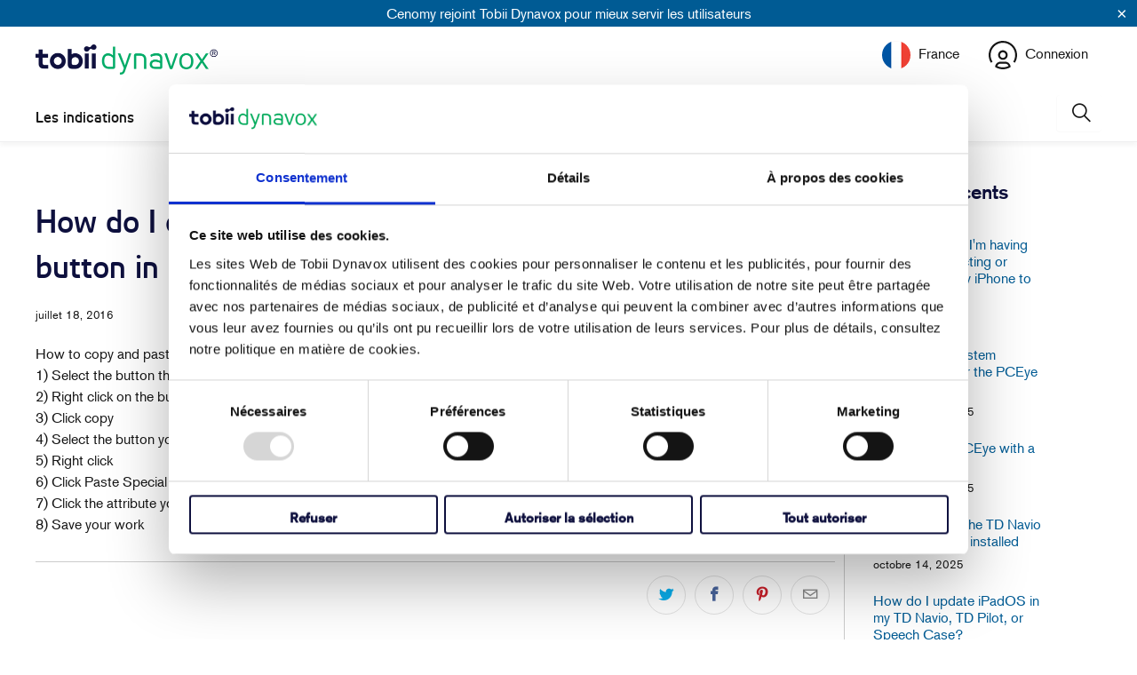

--- FILE ---
content_type: text/html; charset=utf-8
request_url: https://www.surveymonkey.com/r/TDcom?country=fr&lang=fr
body_size: 22513
content:
<!DOCTYPE html><html lang="fr"><head><meta charSet="utf-8"/><link rel="apple-touch-icon" href="/apple-touch-icon-precomposed.png"/><link rel="apple-touch-icon" sizes="57x57" href="/apple-touch-icon-57x57-precomposed.png"/><link rel="apple-touch-icon" sizes="60x60" href="/apple-touch-icon-60x60-precomposed.png"/><link rel="apple-touch-icon" sizes="72x72" href="/apple-touch-icon-72x72-precomposed.png"/><link rel="apple-touch-icon" sizes="76x76" href="/apple-touch-icon-76x76-precomposed.png"/><link rel="apple-touch-icon" sizes="114x114" href="/apple-touch-icon-114x114-precomposed.png"/><link rel="apple-touch-icon" sizes="120x120" href="/apple-touch-icon-120x120-precomposed.png"/><link rel="apple-touch-icon" sizes="144x144" href="/apple-touch-icon-144x144-precomposed.png"/><link rel="apple-touch-icon" sizes="152x152" href="/apple-touch-icon-152x152-precomposed.png"/><link rel="apple-touch-icon" sizes="180x180" href="/apple-touch-icon-180x180-precomposed.png"/><link rel="shortcut icon" href="////prod.smassets.net/assets/static/images/surveymonkey/favicon.ico"/><title>SurveyMonkey Powered Online Survey</title><meta name="twitter:card" content="summary_large_image"/><meta name="viewport" content="width=device-width, initial-scale=1, user-scalable=yes"/><meta name="robots" content="noindex, follow"/><meta http-equiv="content-language" content="fr-FR"/><link rel="canonical" href="https://www.surveymonkey.com/r/TDcom"/><meta name="next-head-count" content="18"/><link nonce="ZGEzYjFmODctY2ZiOS00ZTFhLTk2YTgtMDQ3Nzk4MDBmYjk5" rel="preload" href="//prod.smassets.net/assets/smweb/_next/static/css/09b8ded99e3057ee.css" as="style"/><link nonce="ZGEzYjFmODctY2ZiOS00ZTFhLTk2YTgtMDQ3Nzk4MDBmYjk5" rel="stylesheet" href="//prod.smassets.net/assets/smweb/_next/static/css/09b8ded99e3057ee.css" data-n-g=""/><link nonce="ZGEzYjFmODctY2ZiOS00ZTFhLTk2YTgtMDQ3Nzk4MDBmYjk5" rel="preload" href="//prod.smassets.net/assets/smweb/_next/static/css/c3da3695a6fe8a3f.css" as="style"/><link nonce="ZGEzYjFmODctY2ZiOS00ZTFhLTk2YTgtMDQ3Nzk4MDBmYjk5" rel="stylesheet" href="//prod.smassets.net/assets/smweb/_next/static/css/c3da3695a6fe8a3f.css" data-n-p=""/><link nonce="ZGEzYjFmODctY2ZiOS00ZTFhLTk2YTgtMDQ3Nzk4MDBmYjk5" rel="preload" href="//prod.smassets.net/assets/smweb/_next/static/css/c66f189498306a9b.css" as="style"/><link nonce="ZGEzYjFmODctY2ZiOS00ZTFhLTk2YTgtMDQ3Nzk4MDBmYjk5" rel="stylesheet" href="//prod.smassets.net/assets/smweb/_next/static/css/c66f189498306a9b.css" data-n-p=""/><noscript data-n-css="ZGEzYjFmODctY2ZiOS00ZTFhLTk2YTgtMDQ3Nzk4MDBmYjk5"></noscript><script defer="" nonce="ZGEzYjFmODctY2ZiOS00ZTFhLTk2YTgtMDQ3Nzk4MDBmYjk5" nomodule="" src="//prod.smassets.net/assets/smweb/_next/static/chunks/polyfills-42372ed130431b0a.js"></script><script src="//prod.smassets.net/assets/smweb/_next/static/chunks/webpack-8d8ce96edb15acfa.js" nonce="ZGEzYjFmODctY2ZiOS00ZTFhLTk2YTgtMDQ3Nzk4MDBmYjk5" defer=""></script><script src="//prod.smassets.net/assets/smweb/_next/static/chunks/framework-5ddd597c94d4e4d0.js" nonce="ZGEzYjFmODctY2ZiOS00ZTFhLTk2YTgtMDQ3Nzk4MDBmYjk5" defer=""></script><script src="//prod.smassets.net/assets/smweb/_next/static/chunks/main-6a8e4be21cba062a.js" nonce="ZGEzYjFmODctY2ZiOS00ZTFhLTk2YTgtMDQ3Nzk4MDBmYjk5" defer=""></script><script src="//prod.smassets.net/assets/smweb/_next/static/chunks/pages/_app-8a687f484056e7aa.js" nonce="ZGEzYjFmODctY2ZiOS00ZTFhLTk2YTgtMDQ3Nzk4MDBmYjk5" defer=""></script><script src="//prod.smassets.net/assets/smweb/_next/static/chunks/8174a357-73846c1f42d8a17d.js" nonce="ZGEzYjFmODctY2ZiOS00ZTFhLTk2YTgtMDQ3Nzk4MDBmYjk5" defer=""></script><script src="//prod.smassets.net/assets/smweb/_next/static/chunks/fa0b326b-254b18f63df4f9a4.js" nonce="ZGEzYjFmODctY2ZiOS00ZTFhLTk2YTgtMDQ3Nzk4MDBmYjk5" defer=""></script><script src="//prod.smassets.net/assets/smweb/_next/static/chunks/e141b683-acec52ee6e375e33.js" nonce="ZGEzYjFmODctY2ZiOS00ZTFhLTk2YTgtMDQ3Nzk4MDBmYjk5" defer=""></script><script src="//prod.smassets.net/assets/smweb/_next/static/chunks/4a616997-2cb747ddd15b9067.js" nonce="ZGEzYjFmODctY2ZiOS00ZTFhLTk2YTgtMDQ3Nzk4MDBmYjk5" defer=""></script><script src="//prod.smassets.net/assets/smweb/_next/static/chunks/928-82726ae9cb2e3902.js" nonce="ZGEzYjFmODctY2ZiOS00ZTFhLTk2YTgtMDQ3Nzk4MDBmYjk5" defer=""></script><script src="//prod.smassets.net/assets/smweb/_next/static/chunks/514-f2f2d32219f035c0.js" nonce="ZGEzYjFmODctY2ZiOS00ZTFhLTk2YTgtMDQ3Nzk4MDBmYjk5" defer=""></script><script src="//prod.smassets.net/assets/smweb/_next/static/chunks/882-d1af39e0df27d575.js" nonce="ZGEzYjFmODctY2ZiOS00ZTFhLTk2YTgtMDQ3Nzk4MDBmYjk5" defer=""></script><script src="//prod.smassets.net/assets/smweb/_next/static/chunks/712-146ea06e65c4fbda.js" nonce="ZGEzYjFmODctY2ZiOS00ZTFhLTk2YTgtMDQ3Nzk4MDBmYjk5" defer=""></script><script src="//prod.smassets.net/assets/smweb/_next/static/chunks/88-c74d264c0899d062.js" nonce="ZGEzYjFmODctY2ZiOS00ZTFhLTk2YTgtMDQ3Nzk4MDBmYjk5" defer=""></script><script src="//prod.smassets.net/assets/smweb/_next/static/chunks/29-a4c2efc663cf0273.js" nonce="ZGEzYjFmODctY2ZiOS00ZTFhLTk2YTgtMDQ3Nzk4MDBmYjk5" defer=""></script><script src="//prod.smassets.net/assets/smweb/_next/static/chunks/714-288c23ad7872bec8.js" nonce="ZGEzYjFmODctY2ZiOS00ZTFhLTk2YTgtMDQ3Nzk4MDBmYjk5" defer=""></script><script src="//prod.smassets.net/assets/smweb/_next/static/chunks/pages/r/surveyTaking/%5BcollectKey%5D-da0c2bbed0f19913.js" nonce="ZGEzYjFmODctY2ZiOS00ZTFhLTk2YTgtMDQ3Nzk4MDBmYjk5" defer=""></script><script src="//prod.smassets.net/assets/smweb/_next/static/respweb-dev/_buildManifest.js" nonce="ZGEzYjFmODctY2ZiOS00ZTFhLTk2YTgtMDQ3Nzk4MDBmYjk5" defer=""></script><script src="//prod.smassets.net/assets/smweb/_next/static/respweb-dev/_ssgManifest.js" nonce="ZGEzYjFmODctY2ZiOS00ZTFhLTk2YTgtMDQ3Nzk4MDBmYjk5" defer=""></script><style id="jss">[class*='smqr-'],[class*='smqr-']::before,[class*='smqr-']::after {
  margin: 0;
  padding: 0;
  box-sizing: border-box;
  list-style: none;
  -webkit-font-smoothing: antialiased;
}
@font-face {
  src: url(https://cdn.smassets.net/assets/static/fonts/national2/regular.woff) format('woff');
  src: url(https://cdn.smassets.net/assets/static/fonts/national2/regular.eot#iefix) format('embedded-opentype');
  font-family: 'National 2';
  font-weight: 400;
  font-display: swap;
  src: url(https://cdn.smassets.net/assets/static/fonts/national2/regular.woff2) format('woff2');
}
@font-face {
  src: url(https://cdn.smassets.net/assets/static/fonts/national2/medium.woff) format('woff');
  src: url(https://cdn.smassets.net/assets/static/fonts/national2/medium.eot#iefix) format('embedded-opentype');
  font-family: 'National 2';
  font-weight: 500;
  font-display: swap;
  src: url(https://cdn.smassets.net/assets/static/fonts/national2/medium.woff2) format('woff2');
}
[class*='wrench'], [class*='wrench']::before, [class*='wrench']::after {
  box-sizing: border-box;
  font-family: 'National 2', National2, 'Helvetica Neue', Helvetica, Arial, 'Hiragino Sans', 'Hiragino Kaku Gothic Pro', '游ゴシック', '游ゴシック体', YuGothic, 'Yu Gothic', 'ＭＳ ゴシック', 'MS Gothic', sans-serif;
  -webkit-font-smoothing: antialiased;
}
body {
  font-size: 16px;
}
.skipLinks-0-2-23 {
  top: 0;
  clip: rect(0 0 0 0);
  left: 0;
  width: 1px;
  height: 1px;
  padding: 0;
  z-index: 999999;
  overflow: hidden;
  position: absolute;
  font-size: 16px;
  font-family: 'National 2', National2, 'Helvetica Neue', Helvetica, Arial, 'Hiragino Sans', 'Hiragino Kaku Gothic Pro', '游ゴシック', '游ゴシック体', YuGothic, 'Yu Gothic', 'ＭＳ ゴシック', 'MS Gothic', sans-serif;
  font-weight: 500;
  background-color: #fff;
}
.skipLinks-0-2-23:focus-within {
  clip: auto;
  width: 100%;
  height: auto;
  padding: 10px;
  position: fixed;
}
.skipLinks-0-2-23 > a {
  color: #007faa;
  margin-right: 8px;
  text-decoration: underline;
}
.skipLinks-0-2-23 > a:hover, .skipLinks-0-2-23 > a:focus {
  outline: 2px solid #007faa;
  outline-offset: 2px;
}
.sm-surveyTitle-0-2-54 {
  color: rgba(255,255,255,1);
  margin: 0;
  font-size: 18px;
  font-style: normal;
  font-family: arial,sans-serif;
  font-weight: 700;
  line-height: 1.25;
  text-decoration: none;
  background-color: rgba(14,16,62,1);
  -webkit-font-smoothing: antialiased;
}
.sm-surveyTitle-0-2-54 strong {
  font-weight: bold !important;
}
@media (max-width: 640px) {
  .sm-surveyTitle-0-2-54 {  }
}
  .sm-surveyTitleWrapper-0-2-55 {  }
  .sm-surveyTitleOuterWrapper-0-2-56 {  }
  .sm-surveyTitle-d0-0-2-57 {
    padding-bottom: 16px;
    width: 95%;
    text-align: start;
    padding-left: 0;
  }
@media (max-width: 640px) {
  .sm-surveyTitle-d0-0-2-57 {  }
}
  .sm-surveyTitleWrapper-d2-0-2-58 {
    padding-top: 0;
  }
  .sm-surveyTitleOuterWrapper-d3-0-2-59 {  }
  .sm-surveyAnchor-0-2-66 {
    font-size: inherit;
    font-family: inherit;
    font-weight: 400;
    -webkit-font-smoothing: antialiased;
  }
  .sm-surveyAnchor-0-2-66:hover, .sm-surveyAnchor-0-2-66:focus {
    outline: 1px solid rgba(14,16,62,1);
    box-shadow: 0 0 1px transparent;
    outline-offset: 1px;
  }
  .sm-surveyAnchor-d0-0-2-67 {
    color: ;
    text-decoration: none;
  }
  .sm-surveyAnchor-d0-0-2-67:hover, .sm-surveyAnchor-d0-0-2-67:focus {
    text-decoration: underline;
  }
  .sm-surveyButton-0-2-62 {
    color: rgba(255,255,255,1);
    border: 1px solid transparent;
    cursor: pointer;
    height: auto;
    display: inline-flex;
    max-width: 100%;
    min-width: 60px;
    box-sizing: border-box;
    transition: outline-offset 0.2s linear;
    align-items: center;
    font-family: arial,sans-serif;
    border-radius: 2px;
    overflow-wrap: break-word;
    justify-content: center;
    text-decoration: none;
    background-color: rgba(14,16,62,1);
  }
  .sm-surveyButton-0-2-62:focus, .sm-surveyButton-0-2-62:hover {
    outline: 1px solid rgba(14,16,62,1);
    box-shadow: 0 0 4px transparent;
    outline-offset: 5px;
  }
  .sm-surveyButton-0-2-62[aria-disabled] {
    opacity: 0.6;
    pointer-events: none;
  }
  .sm-surveyButton-d0-0-2-63 {
    font-size: 15px;
    padding: 0 36px;
    min-height: 50px;
  }
  .sm-layoutContainer-0-2-24 {
    display: flex;
    min-height: 100vh;
    flex-direction: row;
  }
  .sm-layoutPartialContainer-0-2-25 {
    order: 1;
    width: 0%;
    height: 100%;
    position: relative;
    min-height: auto;
  }
  .sm-layoutPartialContainer-0-2-25:before {
    top: 0;
    width: 100%;
    height: 100%;
    content: "";
    display: block;
    z-index: -10;
    position: fixed;
    background: rgba(255,255,255,1) 50% 50%;
    min-height: auto;
    background-image: linear-gradient(rgba(255,255,255,1), rgba(255,255,255,1));
  }
  .sm-layoutContentContainer-0-2-26 {
    order: 2;
    width: 100%;
    flex-grow: 0;
    box-sizing: border-box;
    min-height: 100%;
    font-family: arial,sans-serif;
  }
  .sm-layoutTopContainer-0-2-27 {  }
  .sm-layoutMainContainer-0-2-28 {
    margin: 0 auto;
    max-width: 896px;
  }
  .sm-layoutLogoContainer-0-2-29 {
    padding: 8px 40px 0 40px;
  }
  .sm-layoutToolbarContainer-0-2-30 {
    width: 100%;
    display: flex;
    box-sizing: border-box;
    align-items: center;
    padding-top: 0;
    padding-left: 0;
    padding-right: 12px;
    flex-direction: row;
  }
  .sm-layoutToolbarContainer-0-2-30 > *:not(:first-child) {
    margin-left: 10px;
    margin-right: 0;
  }
  .sm-layoutToolbarContainer-0-2-30 [class^=selectContainerStyles] {
    padding-top: 8px;
    padding-bottom: 8px;
  }
  .sm-footerPrivacyIconContainer-0-2-31 {
    display: flex;
    flex-direction: row;
  }
  .sm-layoutContainer-d0-0-2-32 {
    direction: ltr;
  }
  .sm-layoutToolbarContainer-d1-0-2-33 {
    justify-content: flex-end;
  }
  .sm-footerPrivacyIconContainer-d2-0-2-34 {
    justify-content: flex-end;
  }
  .footerPrivacyContainer-0-2-64 {
    display: flex;
    padding: 5px;
    position: relative;
    text-align: center;
    align-items: flex-start;
    flex-direction: column;
    justify-content: flex-start;
    background-color: #6B787F;
  }
@media (max-width: 768px) {
  .footerPrivacyContainer-0-2-64 {  }
  .footerPrivacyContainer-0-2-64 span[role="tooltip"] {
    display: none;
  }
}
  .footerPrivacyContainer-d0-0-2-65 {
    bottom: 15px;
  }
  .smqr-gridRow-0-2-1 {
    gap: 20px;
    display: grid;
    max-width: 100%;
    margin-bottom: 40px;
  }
@media (max-width: 640px) {
  .smqr-gridRow-0-2-1 {
    grid-template-columns: minmax(auto, 100%);
  }
}
  .smqr-gridItem-0-2-2 {
    box-sizing: border-box;
  }
@media (max-width: 640px) {
  .smqr-gridItem-0-2-2 {
    width: 100% !important;
    padding-right: 0 !important;
  }
}
  .smqr-gridItem1Item-0-2-3 {
    width: 100%;
    grid-template-columns: minmax(0, 1fr);
  }
@media (min-width: 641px) {
  .smqr-gridItem2Items-0-2-4 {
    grid-template-columns: repeat(2, minmax(0, 1fr));
  }
}
@media (min-width: 641px) and (max-width: 1024px) {
  .smqr-gridItem3Items-0-2-5 {
    grid-template-columns: repeat(2, minmax(0, 1fr));
  }
}
@media (min-width: 1025px) {
  .smqr-gridItem3Items-0-2-5 {
    grid-template-columns: repeat(3, minmax(0, 1fr));
  }
}
@media (min-width: 641px) and (max-width: 1024px) {
  .smqr-gridItem4Items-0-2-6 {
    grid-template-columns: repeat(2, minmax(0, 1fr));
  }
}
@media (min-width: 1025px) {
  .smqr-gridItem4Items-0-2-6 {
    grid-template-columns: repeat(4, minmax(0, 1fr));
  }
}
  .sm-surveyHeaderContainer-0-2-5 {  }
  .sm-surveyToolbarContainer-0-2-6 {  }
  .sm-surveyTitleContainer-0-2-7 {  }
  .sm-pageHeaderContainer-0-2-8 {  }
  .sm-mainContainer-0-2-9 {
    outline: none;
    padding: 8px 40px 1px;
    background-color: rgba(255,255,255,1);
  }
  .sm-layoutMainContainer-0-2-10 {  }
  .sm-questionContainer-0-2-11 {
    padding-top: 32px;
  }
  .sm-pageFooterContainer-0-2-12 {
    margin: 30px 0 24px;
  }
  .sm-pageNavigationContainer-0-2-13 {  }
  .sm-sronlyFocus-0-2-14 {  }
  .sm-sronlyFocus-0-2-14:not(:focus), .sm-sronlyFocus-0-2-14:not(:hover) {
    clip: rect(1px, 1px, 1px, 1px);
    width: 1px;
    height: 1px;
    padding: 0;
    overflow: hidden;
    clip-path: inset(50%);
  }
  .sm-routerDebugInfo-0-2-15 {
    display: block;
    opacity: 0.1;
    font-size: 12px;
    text-align: center;
    word-break: break-all;
    font-weight: 400;
    line-height: 18px;
  }
  .sm-pageDescriptionOkButton-0-2-16 {
    margin-top: 40px;
  }
  .sm-surveyFooterContainer-0-2-17 {
    padding: 0 0 40px 0;
    background-color: rgba(255,255,255,1);
  }
  .sm-classicProgressBarTop-0-2-18 {
    margin-bottom: 36px;
  }
  .sm-customThankyouContainer-0-2-19 {
    color: rgba(14,16,62,1);
    display: block;
    font-size: 14px;
    text-align: center;
  }
  .sm-surveyFooterContainer-d0-0-2-20 {
    margin-bottom: 0px;
  }
  .sm-logoContainer-0-2-49 {
    width: 100%;
    display: flex;
  }
  .sm-logoWrapper-0-2-50 {  }
  .sm-logoImage-0-2-51 {
    width: 100%;
    height: 100%;
  }
@media only screen and (max-width: 1024px) {
  .sm-logoImage-0-2-51 {
    height: auto;
  }
}
  .sm-logoContainer-d0-0-2-52 {
    flex-direction: row;
    justify-content: flex-start;
    align-items: flex-start;
    padding-bottom: 18px;
    padding-top: 10px;
  }
  .sm-logoWrapper-d1-0-2-53 {
    width: 300px;
    height: 51px;
  }
  .sm-pageNavigationContainer-0-2-60 {
    display: flex;
    flex-wrap: wrap;
    align-items: stretch;
    margin-right: -5px;
    justify-content: center;
  }
@media (max-width: 640px) {
  .sm-pageNavigationContainer-0-2-60 {
    margin-right: -10px;
  }
}
@media (max-width: 480px) {
  .sm-pageNavigationContainer-0-2-60 {
    flex-wrap: nowrap;
  }
}
  .sm-navButtons-0-2-61 {
    transition: all 0.2s linear;
    margin-right: 5px;
    margin-bottom: 10px;
  }
@media (max-width: 640px) {
  .sm-navButtons-0-2-61 {
    margin-right: 10px;
  }
}
@media (max-width: 480px) {
  .sm-navButtons-0-2-61 {
    flex-basis: 100%;
  }
}
  .surveyTitleContainerV2-0-2-21 {  }
  .surveyTitleContainerV2-d0-0-2-22 {
    padding-left: 40px;
    padding-right: 40px;
    background-color: rgba(14,16,62,1);
  }
  .selectContainerStyles-0-2-43 {
    color: #000;
    display: inline-flex;
    position: relative;
    max-width: 100%;
    transition: all 0.1s linear;
    align-items: center;
    border-radius: 4px;
    justify-content: flex-start;
  }
  .selectStyles-0-2-44 {
    color: inherit;
    border: 1px solid transparent;
    display: inline-flex;
    outline: none;
    padding: 6px 1.75em 6px 6px;
    position: relative;
    font-size: inherit;
    max-width: 100%;
    appearance: none;
    transition: border 0.1s linear;
    align-items: center;
    font-family: inherit;
    font-weight: inherit;
    line-height: normal;
    moz-appearance: none;
    vertical-align: bottom;
    justify-content: flex-start;
    background-color: #fff;
    text-size-adjust: auto;
    webkit-appearance: none;
  }
  .selectStyles-0-2-44:focus-within, .selectStyles-0-2-44:hover {
    border: 1px solid black;
  }
  .selectIconStyles-0-2-45 {
    right: 0;
    width: 1em;
    height: 1em;
    margin: 0 .5em;
    display: block;
    z-index: 2;
    position: absolute;
    pointer-events: none;
  }
  .disabledStyles-0-2-46 {
    opacity: 0.4;
  }
  .selectOption-0-2-48 {
    font-size: inherit;
    font-family: inherit;
    font-weight: inherit;
  }
  .sm-selectContainer-0-2-41 {
    font-size: 16px;
    font-family: 'National 2', National2, 'Helvetica Neue', Helvetica, Arial, 'Hiragino Sans', 'Hiragino Kaku Gothic Pro', '游ゴシック', '游ゴシック体', YuGothic, 'Yu Gothic', 'ＭＳ ゴシック', 'MS Gothic', sans-serif;
    font-weight: 400;
    border-radius: 0;
  }
  .sm-selectContainer-0-2-41 select {
    padding-right: 1.5em;
    background-color: transparent;
  }
  .sm-selectContainer-0-2-41 option {
    color: #000;
  }
  .sm-selectContainer-0-2-41 svg {
    width: 0.75em;
    height: 0.75em;
  }
  .sm-selectContainer-0-2-41 select:focus-within, .sm-selectContainer-0-2-41 select:hover {  }
  .sm-selectContainer-d0-0-2-42 {
    color: #000;
  }
  .sm-selectContainer-d0-0-2-42 select {  }
  .sm-selectContainer-d0-0-2-42 select:focus-within, .sm-selectContainer-d0-0-2-42 select:hover {
    border: 1px solid #000;
  }
  .seoBanner-0-2-1 {
    color: #ffffff;
    padding: 8px 2.2rem 6px;
    position: relative;
    font-size: 16px;
    font-family: 'National 2', National2, 'Helvetica Neue', Helvetica, Arial, 'Hiragino Sans', 'Hiragino Kaku Gothic Pro', '游ゴシック', '游ゴシック体', YuGothic, 'Yu Gothic', 'ＭＳ ゴシック', 'MS Gothic', sans-serif;
    font-weight: normal;
    line-height: 1.26;
    border-bottom: 1px solid #edeeee;
    background-color: #ffffff;
  }
  .embeddedContainer-0-2-2 {
    display: flex;
    flex-align: center;
    flex-justify: center;
    flex-direction: column;
  }
@media (min-width: 1200px) {
  .embeddedContainer-0-2-2 {
    flex-direction: row;
  }
}
  .seoBannerContents-0-2-3 {
    display: flex;
    align-items: center;
    padding-bottom: 0.5rem;
    justify-content: center;
  }
@media (min-width: 1200px) {
  .seoBannerContents-0-2-3 {
    padding-top: 1rem;
  }
}
  .closeXButton-0-2-4 {
    top: 0.625rem;
    right: 0.625rem;
    position: absolute;
  }
  .closeXButton-0-2-4 button {
    border: none;
    height: auto;
    padding: 0 !important;
  }
  .closeXButton-0-2-4 svg {
    width: 18px;
    height: 18px;
  }
  .smqr-richTextContent-0-2-26 a {
    color: blue;
    text-decoration: underline;
  }
  .smqr-richTextContent-0-2-26 ol {
    margin: 16px 0;
    padding: 0 0 0 40px;
    list-style-type: decimal;
  }
  .smqr-richTextContent-0-2-26 ul {
    margin: 16px 0;
    padding: 0 0 0 40px;
    list-style: disc outside none;
  }
  .smqr-richTextContent-0-2-26 p {
    margin: 13px 0;
  }
  .smqr-richTextContent-0-2-26 b {
    font-weight: bold;
  }
  .smqr-richTextContent-0-2-26 strong {
    font-weight: bold;
  }
  .smqr-richTextContent-0-2-26 em {
    font-style: italic;
  }
  .smqr-richTextContent-0-2-26 i {
    font-style: italic;
  }
  .smqr-richTextContent-0-2-26 big {
    font-size: larger;
  }
  .smqr-richTextContent-0-2-26 small {
    font-size: smaller;
  }
  .smqr-richTextContent-0-2-26 sup {
    top: -0.5em;
    position: relative;
    font-size: 75%;
    line-height: 0;
    vertical-align: baseline;
  }
  .smqr-richTextContent-0-2-26 iframe {
    border: 0;
    max-width: 100%;
  }
  .smqr-richTextContent-0-2-26 img {
    border: 0;
    height: auto;
    max-width: 100%;
    -ms-interpolation-mode: bicubic;
  }
  .smqr-richTextContent-0-2-26 span[data-tooltip] {
    cursor: pointer;
    display: inline;
    position: relative;
    border-bottom: 1px dashed;
    text-decoration: inherit;
  }
  .smqr-richTextContent-0-2-26 ul ul li {
    list-style: circle;
  }
  .smqr-richTextContent-0-2-26 a:hover {
    cursor: pointer;
  }
  .smqr-richTextContent-0-2-26 a:focus {
    outline: currentColor auto 1px;
  }
  .svgContainer-0-2-47 {
    width: 1em;
    height: 1em;
    display: inline-block;
  }
  .smqr-svgContainer-0-2-47 {
    width: 1em;
    height: 1em;
    display: inline-block;
  }
  .smqr-paddingBox-0-2-14 {  }
  .smqr-paddingBox-d0-0-2-15 {
    width: 100%;
    max-width: 100%;
    padding-top: 0;
    padding-left: 0;
    padding-right: 0;
    padding-bottom: 0;
  }
  .smqr-footerRow-0-2-8 {  }
  .smqr-containerStyles-0-2-9 {
    position: relative;
    transition: opacity 500ms ease-out;
  }
  .smqr-errorRow-0-2-10 {
    overflow: hidden;
  }
  .smqr-formReset-0-2-11 {
    border: 0;
    min-width: 0;
  }
  .smqr-headerRow-0-2-12 {
    width: 100%;
    margin-bottom: 24px;
  }
  .smqr-footerRow-d0-0-2-13 {
    padding-top: 20px;
  }
  .smqr-containerVertical-0-2-27 {
    display: initial;
  }
  .smqr-containerHorizontal-0-2-28 {
    display: block;
  }
  .smqr-column-0-2-29 {
    width: 100%;
    display: flex;
    flex-direction: column;
    justify-content: flex-start;
  }
  .smqr-columnHorizontal-0-2-30 {  }
  .smqr-columnHorizontalAutoAdjust-0-2-31 {
    width: auto;
  }
@media (min-width: 481px) {
  .smqr-containerVertical-0-2-27 {
    display: flex;
  }
  .smqr-containerHorizontal-0-2-28 {
    display: flex;
    flex-wrap: wrap;
  }
}
@media only screen and (min-width: 1025px) {
  .smqr-columnHorizontal-0-2-30 {
    width: 19%;
  }
}
@media (min-width: 641px) and (max-width: 1024px) {
  .smqr-columnHorizontal-0-2-30 {
    width: 24%;
  }
}
@media only screen and (max-width: 480px) {
  .smqr-columnHorizontal-0-2-30 {
    width: 100%;
    display: block;
  }
  .smqr-columnHorizontalAutoAdjust-0-2-31 {
    width: 100%;
    display: block;
  }
}
  .smqr-answerLayoutCell-0-2-32 {  }
  .smqr-otherLayoutCell-0-2-33 {  }
  .smqr-answerLayoutCell-d0-0-2-34 {
    flex: 0 0 auto;
    margin: 0 2px 5px 2px;
    word-break: normal;
    overflow-wrap: anywhere;
  }
  .smqr-otherLayoutCell-d1-0-2-35 {
    margin: 0 2px 5px 2px;
  }
  .smqr-inputContainer-0-2-42 {
    width: 1em;
    cursor: pointer;
    display: inline-flex;
    position: relative;
    min-width: 1em;
    align-items: center;
    justify-content: center;
  }
  .smqr-input-0-2-43 {
    width: 100%;
    height: 100%;
    margin: 0;
    opacity: 0.00001;
    z-index: 1;
    position: absolute;
  }
  .smqr-controlIcon-0-2-44 {
    width: 100%;
    height: 100%;
    transition: opacity .2s linear;
  }
  .smqr-input-d0-0-2-45 {
    cursor: pointer;
  }
  .smqr-controlIcon-d1-0-2-46 {
    opacity: 0;
  }
  .smqr-input-d2-0-2-51 {
    cursor: pointer;
  }
  .smqr-controlIcon-d3-0-2-52 {
    opacity: 0;
  }
  .smqr-input-d4-0-2-56 {
    cursor: pointer;
  }
  .smqr-controlIcon-d5-0-2-57 {
    opacity: 0;
  }
  .smqr-input-d6-0-2-61 {
    cursor: pointer;
  }
  .smqr-controlIcon-d7-0-2-62 {
    opacity: 0;
  }
  .smqr-radioInput-0-2-40 {
    color: #000;
    border: 1px solid rgba(14,16,62,1);
    border-radius: 100%;
  }
  .smqr-radioInput-0-2-40 .checkmark {
    fill: #fff;
  }
  .smqr-radioInput-0-2-40:focus-within {
    box-shadow: 0 0 0 1px rgba(14,16,62,1);
    border-color: #fff;
  }
  .smqr-radioInput-0-2-40 input {
    cursor: pointer;
  }
  .smqr-radioInput-d0-0-2-41 {
    background-color: #fff;
  }
  .smqr-radioInput-d1-0-2-50 {
    background-color: #fff;
  }
  .smqr-radioInput-d2-0-2-55 {
    background-color: #fff;
  }
  .smqr-radioInput-d3-0-2-60 {
    background-color: #fff;
  }
  .smqr-controlLabel-0-2-36 {  }
  .smqr-icon-0-2-37 {
    margin-top: 3.5px;
    flex-shrink: 0;
  }
@supports (-webkit-touch-callout: none) and (not (translate: none)) {
  .smqr-icon-0-2-37 {
    margin-right: 8px;
  }
}
  .smqr-controlLabel-d0-0-2-38 {
    gap: 8px;
    color: rgba(14,16,62,1);
    border: 1px solid transparent;
    cursor: pointer;
    display: flex;
    padding: 5px 8px 7px 8px;
    font-size: 14px;
    font-style: normal;
    align-items: start;
    font-family: arial,sans-serif;
    font-weight: 300;
    line-height: 1.5;
    border-radius: 4px;
    highlight-color: rgba(239,239,238,1);
    text-decoration: none;
    background-color: transparent;
  }
  .smqr-controlLabel-d0-0-2-38:hover {
    border: 1px dashed rgba(14,16,62,1);
  }
  .smqr-controlLabel-d0-0-2-38:focus-within {
    background: rgba(0,0,0,0.05);
  }
  .smqr-icon-d1-0-2-39 {
    font-size: 20px;
  }
  .smqr-controlLabel-d2-0-2-48 {
    gap: 8px;
    color: rgba(14,16,62,1);
    border: 1px solid transparent;
    cursor: pointer;
    display: flex;
    padding: 5px 8px 7px 8px;
    font-size: 14px;
    font-style: normal;
    align-items: start;
    font-family: arial,sans-serif;
    font-weight: 300;
    line-height: 1.5;
    border-radius: 4px;
    highlight-color: rgba(239,239,238,1);
    text-decoration: none;
    background-color: transparent;
  }
  .smqr-controlLabel-d2-0-2-48:hover {
    border: 1px dashed rgba(14,16,62,1);
  }
  .smqr-controlLabel-d2-0-2-48:focus-within {
    background: rgba(0,0,0,0.05);
  }
  .smqr-icon-d3-0-2-49 {
    font-size: 20px;
  }
  .smqr-controlLabel-d4-0-2-53 {
    gap: 8px;
    color: rgba(14,16,62,1);
    border: 1px solid transparent;
    cursor: pointer;
    display: flex;
    padding: 5px 8px 7px 8px;
    font-size: 14px;
    font-style: normal;
    align-items: start;
    font-family: arial,sans-serif;
    font-weight: 300;
    line-height: 1.5;
    border-radius: 4px;
    highlight-color: rgba(239,239,238,1);
    text-decoration: none;
    background-color: transparent;
  }
  .smqr-controlLabel-d4-0-2-53:hover {
    border: 1px dashed rgba(14,16,62,1);
  }
  .smqr-controlLabel-d4-0-2-53:focus-within {
    background: rgba(0,0,0,0.05);
  }
  .smqr-icon-d5-0-2-54 {
    font-size: 20px;
  }
  .smqr-controlLabel-d6-0-2-58 {
    gap: 8px;
    color: rgba(14,16,62,1);
    border: 1px solid transparent;
    cursor: pointer;
    display: flex;
    padding: 5px 8px 7px 8px;
    font-size: 14px;
    font-style: normal;
    align-items: start;
    font-family: arial,sans-serif;
    font-weight: 300;
    line-height: 1.5;
    border-radius: 4px;
    highlight-color: rgba(239,239,238,1);
    text-decoration: none;
    background-color: transparent;
  }
  .smqr-controlLabel-d6-0-2-58:hover {
    border: 1px dashed rgba(14,16,62,1);
  }
  .smqr-controlLabel-d6-0-2-58:focus-within {
    background: rgba(0,0,0,0.05);
  }
  .smqr-icon-d7-0-2-59 {
    font-size: 20px;
  }
  .smqr-srOnly-0-2-16 {
    clip: rect(1px, 1px, 1px, 1px) !important;
    width: 1px !important;
    border: 0 !important;
    height: 1px !important;
    margin: -1px;
    padding: 0 !important;
    overflow: hidden !important;
    position: absolute !important;
    clip-path: inset(50%) !important;
    white-space: nowrap !important;
  }
  .smqr-addonContainer-0-2-17 {
    margin: 0 5px;
    display: inline-block;
    vertical-align: text-bottom;
  }
  .smqr-container-0-2-18 {
    display: flex;
    position: relative;
  }
  .smqr-questionNumber-0-2-19 {  }
  .smqr-questionTitle-0-2-20 {  }
  .smqr-requiredAsterisk-0-2-21 {  }
  .smqr-richText-0-2-22 {
    flex: 1 0;
    word-break: break-word;
  }
  .smqr-questionNumber-d0-0-2-23 {
    flex: 0 0;
    margin: 0 0.25em 0 0;
  }
  .smqr-questionTitle-d1-0-2-24 {
    color: rgba(14,16,62,1);
    margin: 0;
    font-size: 16px;
    word-wrap: break-word;
    font-style: normal;
    font-family: arial,sans-serif;
    font-weight: 700;
    line-height: 1.25;
    white-space: normal;
    text-decoration: none;
  }
  .smqr-requiredAsterisk-d2-0-2-25 {
    margin: 0 0.25em 0 0;
    display: inline-block;
  }
  .smqr-commentChoiceContainer-0-2-7 {
    margin-top: 10px;
  }
  .layoutTopContainerV2-0-2-35 {  }
  .layoutContentContainerV2-0-2-36 {  }
  .layoutPartialContainerV2-0-2-37 {  }
  .layoutPartialContainerV2-0-2-37:before {  }
  .layoutTopContainerV2-d0-0-2-38 {
    margin: 0 auto;
    background-color: rgba(255,255,255,1);
    max-width: 896px;
  }
  .layoutContentContainerV2-d1-0-2-39 {
    overflow-x: visible;
  }
  .layoutPartialContainerV2-d2-0-2-40 {  }
  .layoutPartialContainerV2-d2-0-2-40:before {  }</style></head><body style="margin:unset"><div id="__next"><div class="skipLinks-0-2-23"><a href="#main-content-153162344">Passer au contenu</a></div><div class="sm-layoutContainer-0-2-24 sm-layoutContainer-d0-0-2-32" id="survey_data" data-survey-format="CLASSIC" data-page-id="32164605"><div class="sm-layoutPartialContainer-0-2-25 layoutPartialContainerV2-0-2-37 layoutPartialContainerV2-d2-0-2-40"></div><div class="sm-layoutContentContainer-0-2-26 layoutContentContainerV2-0-2-36 layoutContentContainerV2-d1-0-2-39" id="survey-layout-content-container"><div class="sm-layoutTopContainer-0-2-27 layoutTopContainerV2-0-2-35 layoutTopContainerV2-d0-0-2-38"><div class="sm-layoutToolbarContainer-0-2-30 sm-layoutToolbarContainer-d1-0-2-33"><div><div class="selectContainerStyles-0-2-43 sm-selectContainer-0-2-41 sm-selectContainer-d0-0-2-42"><svg class="svgContainer-0-2-47 selectIconStyles-0-2-45" viewBox="0 0 16 16" preserveAspectRatio="xMidYMid" aria-hidden="true" focusable="false" data-testid="CaretDownOutlineIcon"><g class="caret-down-icon"><path d="m922.74 642.16l-415.95-416.06c-18.533-18.538-48.507-18.538-67.04 0l-415.85 416.06c-18.533 18.538-18.533 48.519 0 67.057l33.473 33.481c18.533 18.538 48.507 18.538 67.04 0l348.91-349 348.91 349c18.533 18.538 48.507 18.538 67.04 0l33.473-33.481c18.533-18.538 18.533-48.519 0-67.057z" transform="matrix(-.016568 0 0 -.016568 15.842 16.026)" fill="currentcolor"></path></g></svg><select class="selectStyles-0-2-44" data-testid="LanguageSelect" id="survey-language" aria-label="Modifier la langue du sondage"><option data-testid="NativeSelectOption" class="selectOption-0-2-48" id="4" lang="da" value="da">Dansk</option><option data-testid="NativeSelectOption" class="selectOption-0-2-48" id="8" lang="de" value="de">Deutsch</option><option data-testid="NativeSelectOption" class="selectOption-0-2-48" id="1" lang="en" value="en">English</option><option data-testid="NativeSelectOption" class="selectOption-0-2-48" id="19" lang="es" value="es">Español</option><option data-testid="NativeSelectOption" class="selectOption-0-2-48" id="7" lang="fr" value="fr" selected="">Français</option><option data-testid="NativeSelectOption" class="selectOption-0-2-48" id="14" lang="no" value="no">Norsk</option><option data-testid="NativeSelectOption" class="selectOption-0-2-48" id="20" lang="sv" value="sv">Svenska</option><option data-testid="NativeSelectOption" class="selectOption-0-2-48" id="3" lang="zh" value="zh">中文</option></select></div></div></div><div class="sm-layoutLogoContainer-0-2-29"><div class="sm-logoContainer-0-2-49 sm-logoContainer-d0-0-2-52"><div class="sm-logoWrapper-0-2-50 sm-logoWrapper-d1-0-2-53"><img src="https://surveymonkey-assets.s3.amazonaws.com/survey/153162344/cbbe3986-eaf0-4023-8da5-f32c616ea405.png" alt="" class="sm-logoImage-0-2-51"/></div></div></div></div><div class="sm-layoutMainContainer-0-2-28 sm-layoutMainContainer-0-2-10"><div id="survey-title-container-153162344" class="sm-surveyTitleContainer-0-2-7 surveyTitleContainerV2-0-2-21 surveyTitleContainerV2-d0-0-2-22"><div class="sm-surveyTitleOuterWrapper-0-2-56 sm-surveyTitleOuterWrapper-d3-0-2-59"><div class="sm-surveyTitleWrapper-0-2-55 sm-surveyTitleWrapper-d2-0-2-58"></div></div></div><main id="main-content-153162344" class="sm-mainContainer-0-2-9" tabindex="-1"><div id="page-header-container-153162344"></div><form id="form-153162344" class="sm-questionContainer-0-2-11"><div data-testid="QuestionRowLayout__Test" class="smqr-gridRow-0-2-1 smqr-gridItem1Item-0-2-3"><div class="smqr-gridItem-0-2-2"><div id="view-93561518" data-testid="ClassicView__93561518"><div id="question-field-93561518" data-testid="MultipleChoiceQuestionType" class="smqr-containerStyles-0-2-9"><div class="smqr-paddingBox-0-2-14 smqr-paddingBox-d0-0-2-15" data-testid="QuestionSpacing__paddingBox"><div id="error-row-93561518" class="smqr-errorRow-0-2-10"></div><fieldset class="smqr-formReset-0-2-11"><legend id="question-title-legend-93561518" class="smqr-headerRow-0-2-12" tabindex="-1"><div id="question-title-93561518" class="smqr-container-0-2-18 smqr-questionTitle-0-2-20 smqr-questionTitle-d1-0-2-24" translate="no"><span aria-hidden="true" class="smqr-requiredAsterisk-0-2-21 smqr-requiredAsterisk-d2-0-2-25">*</span><span class="smqr-richTextContent-0-2-26 smqr-richText-0-2-22" translate="no">Parlez-nous de vous, s'il vous plaît</span><span class="smqr-srOnly-0-2-16">(Obligatoire)</span></div></legend><div role="radiogroup"><div class="smqr-containerVertical-0-2-27"><div class="smqr-column-0-2-29" data-testid="answer-layout-column"><div data-testid="answer-layout-cell" class="smqr-answerLayoutCell-0-2-32 smqr-answerLayoutCell-d0-0-2-34"><label tabindex="-1" for="708107812" class="smqr-controlLabel-0-2-36 smqr-controlLabel-d0-0-2-38"><span class="smqr-inputContainer-0-2-42 smqr-radioInput-0-2-40 smqr-radioInput-d0-0-2-41 smqr-icon-0-2-37 smqr-icon-d1-0-2-39"><input class="smqr-input-0-2-43 smqr-input-d0-0-2-45" type="radio" id="708107812" name="question-field-93561518" aria-labelledby="708107812-label" value="708107812"/><svg class="smqr-svgContainer-0-2-47 smqr-controlIcon-0-2-44 smqr-controlIcon-d1-0-2-46" viewBox="0 0 16 16" preserveAspectRatio="xMidYMid" aria-hidden="true" focusable="false" data-testid="RadioIcon"><g class="radio-icon"><ellipse fill="currentColor" class="background" transform="translate(8 8)" rx="8" ry="8"></ellipse><path fill="#fff" class="checkmark" transform="matrix(.91924 .91924 -.91924 .91924 -.72152 -9.5796)" d="m14.521 0h1.4788v8h-5.0216l-0.002914-1.4404h3.5456l-1e-6 -6.5596z"></path></g></svg></span><span id="708107812-label" class="smqr-richTextContent-0-2-26" translate="no">J'utilise actuellement moi-même des produits de Tobii Dynavox ou je suis l'aide-soignant de quelqu'un qui en utilise</span></label></div><div data-testid="answer-layout-cell" class="smqr-answerLayoutCell-0-2-32 smqr-answerLayoutCell-d0-0-2-34"><label tabindex="-1" for="708107813" class="smqr-controlLabel-0-2-36 smqr-controlLabel-d2-0-2-48"><span class="smqr-inputContainer-0-2-42 smqr-radioInput-0-2-40 smqr-radioInput-d1-0-2-50 smqr-icon-0-2-37 smqr-icon-d3-0-2-49"><input class="smqr-input-0-2-43 smqr-input-d2-0-2-51" type="radio" id="708107813" name="question-field-93561518" aria-labelledby="708107813-label" value="708107813"/><svg class="smqr-svgContainer-0-2-47 smqr-controlIcon-0-2-44 smqr-controlIcon-d3-0-2-52" viewBox="0 0 16 16" preserveAspectRatio="xMidYMid" aria-hidden="true" focusable="false" data-testid="RadioIcon"><g class="radio-icon"><ellipse fill="currentColor" class="background" transform="translate(8 8)" rx="8" ry="8"></ellipse><path fill="#fff" class="checkmark" transform="matrix(.91924 .91924 -.91924 .91924 -.72152 -9.5796)" d="m14.521 0h1.4788v8h-5.0216l-0.002914-1.4404h3.5456l-1e-6 -6.5596z"></path></g></svg></span><span id="708107813-label" class="smqr-richTextContent-0-2-26" translate="no">Je suis un professionnel qui recommande les produits de Tobii Dynavox</span></label></div></div><div class="smqr-column-0-2-29" data-testid="answer-layout-column"><div data-testid="answer-layout-cell" class="smqr-answerLayoutCell-0-2-32 smqr-answerLayoutCell-d0-0-2-34"><label tabindex="-1" for="708107814" class="smqr-controlLabel-0-2-36 smqr-controlLabel-d4-0-2-53"><span class="smqr-inputContainer-0-2-42 smqr-radioInput-0-2-40 smqr-radioInput-d2-0-2-55 smqr-icon-0-2-37 smqr-icon-d5-0-2-54"><input class="smqr-input-0-2-43 smqr-input-d4-0-2-56" type="radio" id="708107814" name="question-field-93561518" aria-labelledby="708107814-label" value="708107814"/><svg class="smqr-svgContainer-0-2-47 smqr-controlIcon-0-2-44 smqr-controlIcon-d5-0-2-57" viewBox="0 0 16 16" preserveAspectRatio="xMidYMid" aria-hidden="true" focusable="false" data-testid="RadioIcon"><g class="radio-icon"><ellipse fill="currentColor" class="background" transform="translate(8 8)" rx="8" ry="8"></ellipse><path fill="#fff" class="checkmark" transform="matrix(.91924 .91924 -.91924 .91924 -.72152 -9.5796)" d="m14.521 0h1.4788v8h-5.0216l-0.002914-1.4404h3.5456l-1e-6 -6.5596z"></path></g></svg></span><span id="708107814-label" class="smqr-richTextContent-0-2-26" translate="no">Je fais partie d'une organisation qui achète des produits Tobii Dynavox</span></label></div><div data-testid="answer-layout-cell" class="smqr-answerLayoutCell-0-2-32 smqr-answerLayoutCell-d0-0-2-34"><label tabindex="-1" for="708169264" class="smqr-controlLabel-0-2-36 smqr-controlLabel-d6-0-2-58"><span class="smqr-inputContainer-0-2-42 smqr-radioInput-0-2-40 smqr-radioInput-d3-0-2-60 smqr-icon-0-2-37 smqr-icon-d7-0-2-59"><input class="smqr-input-0-2-43 smqr-input-d6-0-2-61" type="radio" id="708169264" name="question-field-93561518" aria-labelledby="708169264-label" value="708169264"/><svg class="smqr-svgContainer-0-2-47 smqr-controlIcon-0-2-44 smqr-controlIcon-d7-0-2-62" viewBox="0 0 16 16" preserveAspectRatio="xMidYMid" aria-hidden="true" focusable="false" data-testid="RadioIcon"><g class="radio-icon"><ellipse fill="currentColor" class="background" transform="translate(8 8)" rx="8" ry="8"></ellipse><path fill="#fff" class="checkmark" transform="matrix(.91924 .91924 -.91924 .91924 -.72152 -9.5796)" d="m14.521 0h1.4788v8h-5.0216l-0.002914-1.4404h3.5456l-1e-6 -6.5596z"></path></g></svg></span><span id="708169264-label" class="smqr-richTextContent-0-2-26" translate="no">Aucune des réponses ci-dessus</span></label></div></div></div></div></fieldset></div></div></div></div></div></form><footer id="page-footer-container-153162344" class="sm-pageFooterContainer-0-2-12"><div id="view-pageNavigation" data-testid="ClassicView__pageNavigation"><div class="sm-pageNavigationContainer-0-2-60 sm-pageNavigationContainer-0-2-13"><button class="sm-surveyButton-0-2-62 sm-surveyButton-d0-0-2-63 sm-navButtons-0-2-61" type="button" translate="no">Suiv.</button></div></div></footer></main><footer id="survey-footer-container-153162344" class="sm-surveyFooterContainer-0-2-17 sm-surveyFooterContainer-d0-0-2-20"></footer></div><div class="sm-footerPrivacyIconContainer-0-2-31 sm-footerPrivacyIconContainer-d2-0-2-34"><div class="footerPrivacyContainer-0-2-64 footerPrivacyContainer-d0-0-2-65" id="privacy-icon-lock" data-testid="FooterPrivacyIcon__PrivacyIcon"><span class="wrenchTooltipContainer__R_ynE"><span class="wrenchTooltip__ck6WN wrenchTooltip-placement-left____1xn" id="wds-tooltip-13975" role="tooltip"><span class="wrenchTooltipBody__WRsmQ">Avis de confidentialité et avis relatif aux cookies</span></span><span><a class="sm-surveyAnchor-0-2-66 sm-surveyAnchor-d0-0-2-67" rel="noreferrer" href="https://fr.surveymonkey.com/mp/legal/privacy/?ut_source=survey_pp" target="_blank" aria-label="SurveyMonkey Privacy Icon" tabindex="0" describedby="wds-tooltip-13975"><svg class="wrenchIcons__A8duN wrenchIcons-size-md__wW7AU wrenchIcons-color-light__B4pqO" viewBox="0 0 16 16" preserveAspectRatio="xMidYMid" aria-label="Privacy &amp; Cookie Notice" role="img"><g><path d="M8.002 0a4.01 4.01 0 0 1 3.993 3.811l.005.2v1.997l1.951.004c.541 0 .986.41 1.043.936l.006.114v7.887c0 .542-.41.988-.936 1.045L13.95 16H2.05a1.05 1.05 0 0 1-1.044-.936L1 14.949V7.046c0-.542.41-.988.936-1.045l.114-.006L4 5.997V3.993A3.993 3.993 0 0 1 7.792.005L8.002 0zM2.5 7.496V14.5h11V7.511l-11-.015zM8 8.984a.75.75 0 0 1 .743.649l.007.102v2.503a.75.75 0 0 1-1.493.102l-.007-.102V9.735a.75.75 0 0 1 .75-.75zm0-7.483A2.494 2.494 0 0 0 5.505 3.83l-.005.163V6l5 .007V4.011a2.51 2.51 0 0 0-2.336-2.504L8 1.5z"></path></g></svg></a></span></span></div></div></div></div></div><script id="__NEXT_DATA__" type="application/json" nonce="ZGEzYjFmODctY2ZiOS00ZTFhLTk2YTgtMDQ3Nzk4MDBmYjk5">{"props":{"pageProps":{"staticData":{"user":{"isAuthenticated":false,"id":"1","username":null,"languageId":1,"package":"1","email":"","group":null,"hipaa":null,"session":null},"client-config":{"amplitudeToken":"beb247315464a13bc86a0940b8c9bf9f","loggingAPIPath":"/resp/api/logger","dataAnalyticsAPIPath":"/resp/api/metrics","dataAnalyticsLogsName":"unused","dataAnalyticsLogsPath":"unused/unused","gtmId":"GTM-NGMP3BG","amplitudeForceAnonymous":true,"assetsHost":"//prod.smassets.net","assetsPath":"/assets/smweb/"},"shareButtonKeys":{"facebookAppId":"127709503932081"},"environment":{"countryCode":"US","languageCode":"fr","languageId":7,"slLanguageLocale":"fr-FR","ip":"3.136.116.150","subdomain":"www","domain":"surveymonkey","countryRegion":"","tld":"com"},"locale":{"isEUDC":false,"isEUSubdomain":false},"GDPR":{"isGDPRCountry":false,"hasGDPRConsent":true,"hasExplictlyDenied":false,"fidesBannerEnabled":false,"onetrustBannerEnabled":false},"pageRequestId":"ThG3XBtiDVJW6yjXc7KRtWf5ZhLk2vxBzxfJmebMCl_7WczTMR9Kmw=="},"authToken":"eyJhbGciOiJFUzI1NiIsImtpZCI6Im1JVVk5T1lUQkpxazRXZ0c5d0VtR2diQjdMSWt4Zy1WcDBvUDJOdDl5QUEifQ.eyJzdWIiOiJuR05YYXZiWHdmRDJfUUwxYVVJWllnIiwiemlkIjoiYzIxOTlBd2R3ZV95Q0FJSkw4NVVrdyJ9.oSY9brtceP0CqwNxBskFnkfwXKW9NF1ADq_DWXMDtoOUWDJQf4TjZMJkc-L2HkkgC5rzxYWVxSMw44dV5_K4dQ","translationData":{"localeMessages":{"Button.OK_LABEL":"OK","CalendarPicker.month":"Sélectionner un mois","CalendarPicker.months":"{months, select, January {Janvier} February {Février} March {Mars} April {Avril} May {Mai} June {Juin} July {Juillet} August {Août} September {Septembre} October {Octobre} November {Novembre} December {Décembre} other {autre}}","CalendarPicker.nextMonth":"Mois suivant","CalendarPicker.previousMonth":"Mois précédent","CalendarPicker.year":"Sélectionner une année","DateInputWrapper.dateButton":"Ouvrir le calendrier","DateInputWrapper.dateFormatIntl":"JJ/MM/AAAA","DateInputWrapper.dateFormatUs":"MM/JJ/AAAA","DateInputWrapper.dateLabel":"Date","DateTime.errorEnterHours":"Veuillez saisir une valeur comprise entre 0 et 23.","DateTime.errorEnterMinutes":"Veuillez saisir une valeur comprise entre 0 et 59.","DateTime.errorSelectPeriod":"Veuillez sélectionner AM ou PM.","DateTime.errorYearOutOfRange":"Veuillez indiquer une valeur comprise entre 1900 et 9999 pour l'année.","DateTime.formatErrorDateIntl":"Veuillez saisir la date au format JJ/MM/AAAA.","DateTime.formatErrorDateUs":"Veuillez saisir la date au format MM/JJ/AAAA.","Day.dayOfMonth":"{dayInCalendar, date, full}","Errors.FiveHundredError.Message":"Nous sommes désolés de ce désagrément. Nous nous efforçons de corriger le problème. Merci de votre patience !","Errors.FiveHundredError.SomethingWentWrong":"Une erreur s'est produite.","Errors.FiveHundredError.SorryMessage":"Nous sommes désolés !","Errors.ForbiddenError.checkURL":"Veuillez vérifier que vous avez correctement saisi l'URL.","Errors.ForbiddenError.helpFindWay":"Vous ne savez toujours pas comment accéder à la page souhaitée ? Nous pouvons peut-être vous aider :","Errors.ForbiddenError.permissions":"Vous n'êtes pas autorisé à afficher cette page.","Errors.ForbiddenError.sorryMessage":"Nous sommes désolés !","Errors.FourHundredError.cantFindPage":"La page que vous recherchez est introuvable.","Errors.FourHundredError.checkURL":"Veuillez vérifier que vous avez correctement saisi l'URL.","Errors.FourHundredError.helpFindWay":"Vous ne savez toujours pas comment accéder à la page souhaitée ? Nous pouvons peut-être vous aider :","Errors.FourHundredError.sorryMessage":"Nous sommes désolés !","Errors.FourOhFourError.cantFindPage":"La page que vous recherchez est introuvable.","Errors.FourOhFourError.checkURL":"Veuillez vérifier que vous avez correctement saisi l'URL.","Errors.FourOhFourError.helpFindWay":"Vous ne savez toujours pas comment accéder à la page souhaitée ? Nous pouvons peut-être vous aider :","Errors.FourOhFourError.sorryMessage":"Nous sommes désolés !","Errors.FourTenError.employeeSurveys":"Questionnaires des employés","Errors.FourTenError.home":"Accueil SurveyMonkey","Errors.FourTenError.howItWorks":"Comment ça marche ?","Errors.FourTenError.ohBananas":"Désolé, un problème est survenu !","Errors.FourTenError.satisfactionSurveys":"Sondages de satisfaction de la clientèle","Errors.FourTenError.sitemap":"Plan du site","Errors.FourTenError.somethingWentWrong":"Ce sondage est actuellement fermé en raison d'une violation des conditions d'utilisation de SurveyMonkey.","Errors.FourTenError.types":"Types de sondages","Errors.defaultLinkProps.helpCenter":"Centre d'aide","Errors.defaultLinkProps.home":"Accueil","Errors.defaultLinkProps.learnMore":"En savoir plus","Errors.defaultLinkProps.sitemap":"Plan du site","Errors.defaultLinkProps.templates":"Modèles","Errors.defaultSignupButtonProps.signUpFree":"Inscription GRATUITE","Errors.defaultSignupButtonProps.signUpText":"Vous vous sentez d'humeur à créer votre propre sondage ?","FileUpload.chooseDragFile":"\u003cdiv class={chooseClass}\u003eChoisissez un fichier\u003c/div\u003e \u003cdiv class={dragClass}\u003eou faites-le glisser ici\u003c/div\u003e","FileUpload.fileUploaded":"Chargement du fichier terminé","FileUpload.fileUploading":"Chargement de fichier","FileUpload.removeFile":"Supprimer le fichier","FileUpload.replaceDragFile":"\u003cdiv class={chooseClass}\u003eRemplacez le fichier\u003c/div\u003e \u003cdiv class={dragClass}\u003eou faites-le glisser ici\u003c/div\u003e","FileUpload.supportedFiles":"Fichiers pris en charge","MatrixDropdown.EmptyTopNativeSelect":"Sélectionner une option","Month.dayOfWeekLegendLong":"{dayOfTheWeek, select, Mo {Lundi} Tu {Mardi} We {Mercredi} Th {Jeudi} Fr {Vendredi} Sa {Samedi} Su {Dimanche} other {autre}}","Month.dayOfWeekLegendShort":"{dayOfTheWeek, select, Mo {Lun} Tu {Mar} We {Mer} Th {Jeu} Fr {Ven} Sa {Sam} Su {Dim} other {autre}}","Nps.QUESTION_TITLE":"\u003cdiv class=\"{srOnlyClass}\"\u003eSur une échelle de {minValue} à {maxValue}, \u003c/div\u003e{heading}\u003cdiv id=\"{instructionsId}\" class=\"{srOnlyClass}\"\u003e {minValue} pour {minLabelText}, {maxValue} pour {maxLabelText}\u003c/div\u003e","PayPalCheckout.CheckoutError.expiredHeading":"La page de paiement a expiré","PayPalCheckout.CheckoutError.expiredText":"Si vous souhaitez quand même effectuer le paiement, veuillez contacter le propriétaire du formulaire.","PayPalCheckout.CheckoutError.failedHeading":"Échec du paiement","PayPalCheckout.CheckoutError.failedText":"Vos réponses ont été envoyées, mais votre paiement n'a pas abouti. Si vous souhaitez quand même effectuer le paiement, veuillez contacter le propriétaire du formulaire.","PayPalCheckout.CheckoutError.notAcceptingPaymentsHeading":"Les paiements ne sont pas acceptés actuellement.","PayPalCheckout.CheckoutForm.alertAllowTryAgain":"Vos réponses ont été envoyées, mais votre paiement n'a pas abouti. Veuillez réessayer.","PayPalCheckout.CheckoutForm.alertExpiredHeading":"La page de paiement a expiré.","PayPalCheckout.CheckoutForm.alertExpiredText":"La page de paiement a expiré. Veuillez réessayer.","PayPalCheckout.CheckoutForm.alertHeading":"Échec du paiement.","PayPalCheckout.CheckoutForm.learnMore":"En savoir plus","PayPalCheckout.CheckoutForm.pageHeading":"Récapitulatif des paiements","PayPalCheckout.CheckoutForm.preview":"L’aperçu de l'expérience de paiement PayPal n'est pas disponible actuellement.","PayPalCheckout.CheckoutForm.total":"Total","PayPalCheckout.CheckoutSuccess.done":"Terminé","PayPalCheckout.CheckoutSuccess.summary":"Vous recevrez sous peu un email de confirmation de PayPal.","PayPalCheckout.CheckoutSuccess.title":"Paiement effectué !","PayPalCheckout.CheckoutSuccess.total":"Montant réglé","QuizResultScore.SCORE":"{score}/{total} {total, plural, one {point} other {points}}","QuizResultScore.SKIPPED":"Question ignorée","Ranking.AriaRankAtBottom":"{label} déplacé au bas de la liste","Ranking.AriaRankAtTop":"{label} déplacé en haut de la liste","Ranking.AriaRankMovedDown":"{label} déplacé vers le bas en position N°{position}","Ranking.AriaRankMovedUp":"{label} déplacé vers le haut en position N°{position}","RespondentQuestionTitle.REQUIRED":"(Obligatoire)","Slider.CLEAR_BUTTON_LABEL":"Effacer","Slider.STEP_MESSAGE":"Nous avons modifié le nombre que vous avez saisi en fonction de l'échelle du curseur de défilement.","SrText.CORRECT":"Correct","SrText.INCORRECT":"Incorrect","StarRating.Heart":"{count} {count, plural, one {cœur} other {cœurs}}","StarRating.STAR":"{count} {count, plural, one {étoile} other {étoiles}}","StarRating.Smiley":"{count} {count, plural, one {smiley} other {smileys}}","StarRating.Thumb":"{count} {count, plural, one {pouce} other {pouces}}","Survey.ActionGroup.Done":"Terminé","Survey.Footer.AllSet":"Tout est prêt ! À présent, créez votre propre quiz interactif.","Survey.Footer.GetStarted":"Commencer","Survey.FooterPoweredByLogoBlock.CtaUnderLogo":"\u003cspan id=\"surveyLinkEl\"\u003eCréez des sondages\u003c/span\u003e et des \u003cspan id=\"formsLinkEl\"\u003eformulaires\u003c/span\u003e en quelques clics !","Survey.FooterPoweredByLogoBlock.Logo":"Logo SurveyMonkey","Survey.FooterPoweredByLogoBlock.PoweredBy":"Optimisé par","Survey.FooterPrivacyAndCookieNotice.CookieNotice":"Avis relatif aux cookies","Survey.FooterPrivacyAndCookieNotice.Privacy":"Vie privée","Survey.FooterPrivacyAndCookieNotice.Report":"Signaler un problème concernant ce sondage","Survey.FooterPrivacyIcon.TooltipText":"Avis de confidentialité et avis relatif aux cookies","Survey.GooglePrivacyPolicy.Privacy":"Règles de confidentialité Google","Survey.ModifiedSurveyDialog.Button":"OK","Survey.ModifiedSurveyDialog.CloseDialog":"Fermer la boîte de dialogue","Survey.ModifiedSurveyDialog.ModifiedDescription":"Vous allez devoir renvoyer les réponses que vous avez données aux questions de la page sur laquelle vous vous trouvez. Vos réponses des pages précédentes ont été enregistrées (vous les verrez en cliquant sur OK). Les auteurs de sondages n'apportent des modifications qu'en cas de stricte nécessité. Nous vous remercions pour votre patience.","Survey.ModifiedSurveyDialog.ModifiedHeader":"Ce sondage a été modifié par son auteur","Survey.ModifiedSurveyDialog.WarningIcon":"Avertissement","Survey.PageHeader.Page":"Page","Survey.PersistentProgressBar.AnsweredWithProgressSrPrefix":"\u003cspan id=\"visuallyHiddenEl\"\u003eProgression actuelle,\u003c/span\u003e {current} réponses sur {total}","Survey.QuizResultScore.POINT":"point","Survey.QuizResultScore.POINTS":"points","Survey.QuizResultScore.SKIPPED":"Question ignorée","Survey.QuizScoreSummary.Points":"points","Survey.QuizScoreSummary.Score":"Score","Survey.WeblinkConfirmationCheckbox.emailError":"Veuillez saisir une adresse email valide.","SurveyTaking.LanguageSelect.Label":"Modifier la langue du sondage","SurveyTaking.PageNavigation.Done":"Terminé","SurveyTaking.PageNavigation.Next":"Suivant","SurveyTaking.PageNavigation.Previous":"Précédent","SurveyTaking.Survey.OK_LABEL":"OK","SurveyTaking.Survey.SkipLinkContent":"Passer au contenu","TimeInputWrapper.am":"AM","TimeInputWrapper.daytimeLabel":"AM/PM","TimeInputWrapper.hhPlaceholder":"hh","TimeInputWrapper.hour":"Heure","TimeInputWrapper.minutes":"Minutes","TimeInputWrapper.mmPlaceholder":"mm","TimeInputWrapper.pm":"PM","TimeInputWrapper.timeLabel":"Heure","ToggleableEmailField.checkboxLabel":"Recevoir une copie de mes réponses par email","ToggleableEmailField.emailLabel":"Saisissez votre adresse email","core.Modal.CloseModal":"Fermer l'infobulle","countriesL10nMessages.AC":"Île de l’Ascension","countriesL10nMessages.AD":"Andorre","countriesL10nMessages.AE":"Émirats arabes unis","countriesL10nMessages.AF":"Afghanistan","countriesL10nMessages.AG":"Antigua-et-Barbuda","countriesL10nMessages.AI":"Anguilla","countriesL10nMessages.AL":"Albanie","countriesL10nMessages.AM":"Arménie","countriesL10nMessages.AO":"Angola","countriesL10nMessages.AR":"Argentine","countriesL10nMessages.AS":"Samoa américaines","countriesL10nMessages.AT":"Autriche","countriesL10nMessages.AU":"Australie","countriesL10nMessages.AW":"Aruba","countriesL10nMessages.AX":"Îles d'Åland","countriesL10nMessages.AZ":"Azerbaïdjan","countriesL10nMessages.BA":"Bosnie-Herzégovine","countriesL10nMessages.BB":"Barbade","countriesL10nMessages.BD":"Bangladesh","countriesL10nMessages.BE":"Belgique","countriesL10nMessages.BF":"Burkina Faso","countriesL10nMessages.BG":"Bulgarie","countriesL10nMessages.BH":"Bahreïn","countriesL10nMessages.BI":"Burundi","countriesL10nMessages.BJ":"Bénin","countriesL10nMessages.BL":"Saint-Barthélemy","countriesL10nMessages.BM":"Bermudes","countriesL10nMessages.BN":"Brunei Darussalam","countriesL10nMessages.BO":"Bolivie","countriesL10nMessages.BQ":"Bonaire, Saint-Eustache et Saba","countriesL10nMessages.BR":"Brésil","countriesL10nMessages.BS":"Bahamas","countriesL10nMessages.BT":"Bhoutan","countriesL10nMessages.BW":"Botswana","countriesL10nMessages.BZ":"Belize","countriesL10nMessages.CA":"Canada","countriesL10nMessages.CC":"Îles Cocos (Keeling)","countriesL10nMessages.CD":"Congo, République démocratique du","countriesL10nMessages.CF":"République centrafricaine","countriesL10nMessages.CG":"Congo","countriesL10nMessages.CH":"Suisse","countriesL10nMessages.CI":"Côte d'Ivoire","countriesL10nMessages.CK":"Îles Cook","countriesL10nMessages.CL":"Chili","countriesL10nMessages.CM":"Cameroun","countriesL10nMessages.CN":"Chine","countriesL10nMessages.CO":"Colombie","countriesL10nMessages.CR":"Costa Rica","countriesL10nMessages.CV":"Cap-Vert","countriesL10nMessages.CW":"Curaçao","countriesL10nMessages.CX":"Île Christmas","countriesL10nMessages.CY":"Chypre","countriesL10nMessages.CZ":"République Tchèque","countriesL10nMessages.DE":"Allemagne","countriesL10nMessages.DJ":"Djibouti","countriesL10nMessages.DK":"Danemark","countriesL10nMessages.DM":"Dominique","countriesL10nMessages.DO":"République dominicaine","countriesL10nMessages.DZ":"Algérie","countriesL10nMessages.EC":"Équateur","countriesL10nMessages.EE":"Estonie","countriesL10nMessages.EG":"Égypte","countriesL10nMessages.EH":"Sahara occidental","countriesL10nMessages.ER":"Érythrée","countriesL10nMessages.ES":"Espagne","countriesL10nMessages.ET":"Éthiopie","countriesL10nMessages.FI":"Finlande","countriesL10nMessages.FJ":"Fidji","countriesL10nMessages.FK":"Îles Malouines","countriesL10nMessages.FM":"États fédérés de Micronésie","countriesL10nMessages.FO":"Îles Féroé","countriesL10nMessages.FR":"France","countriesL10nMessages.GA":"Gabon","countriesL10nMessages.GB":"Royaume-Uni","countriesL10nMessages.GD":"Grenade","countriesL10nMessages.GE":"Géorgie","countriesL10nMessages.GF":"Guyane française","countriesL10nMessages.GG":"Guernesey","countriesL10nMessages.GH":"Ghana","countriesL10nMessages.GI":"Gibraltar","countriesL10nMessages.GL":"Groenland","countriesL10nMessages.GM":"Gambie","countriesL10nMessages.GN":"Guinée","countriesL10nMessages.GP":"Guadeloupe","countriesL10nMessages.GQ":"Guinée équatoriale","countriesL10nMessages.GR":"Grèce","countriesL10nMessages.GT":"Guatemala","countriesL10nMessages.GU":"Guam","countriesL10nMessages.GW":"Guinée-Bissau","countriesL10nMessages.GY":"Guyane","countriesL10nMessages.HK":"Hong Kong","countriesL10nMessages.HN":"Honduras","countriesL10nMessages.HR":"Croatie","countriesL10nMessages.HT":"Haïti","countriesL10nMessages.HU":"Hongrie","countriesL10nMessages.ID":"Indonésie","countriesL10nMessages.IE":"Irlande","countriesL10nMessages.IL":"Israël","countriesL10nMessages.IM":"Île de Man","countriesL10nMessages.IN":"Inde","countriesL10nMessages.IO":"Territoire britannique de l'océan Indien","countriesL10nMessages.IQ":"Irak","countriesL10nMessages.IS":"Islande","countriesL10nMessages.IT":"Italie","countriesL10nMessages.JE":"Jersey","countriesL10nMessages.JM":"Jamaïque","countriesL10nMessages.JO":"Jordanie","countriesL10nMessages.JP":"Japon","countriesL10nMessages.KE":"Kenya","countriesL10nMessages.KG":"Kirghizistan","countriesL10nMessages.KH":"Cambodge","countriesL10nMessages.KI":"Kiribati","countriesL10nMessages.KM":"Îles Comores","countriesL10nMessages.KN":"Saint-Kitts-et-Nevis","countriesL10nMessages.KR":"Corée du Sud","countriesL10nMessages.KW":"Koweït","countriesL10nMessages.KY":"Îles Caïmans","countriesL10nMessages.KZ":"Kazakhstan","countriesL10nMessages.LA":"Laos","countriesL10nMessages.LB":"Liban","countriesL10nMessages.LC":"Sainte-Lucie","countriesL10nMessages.LI":"Liechtenstein","countriesL10nMessages.LK":"Sri Lanka","countriesL10nMessages.LR":"Libéria","countriesL10nMessages.LS":"Lesotho","countriesL10nMessages.LT":"Lituanie","countriesL10nMessages.LU":"Luxembourg","countriesL10nMessages.LV":"Lettonie","countriesL10nMessages.LY":"Libye","countriesL10nMessages.MA":"Maroc","countriesL10nMessages.MC":"Monaco","countriesL10nMessages.MD":"Moldavie","countriesL10nMessages.ME":"République du Monténégro","countriesL10nMessages.MF":"Saint-Martin (Antilles françaises)","countriesL10nMessages.MG":"Madagascar","countriesL10nMessages.MH":"Îles Marshall","countriesL10nMessages.MK":"Macédoine","countriesL10nMessages.ML":"Mali","countriesL10nMessages.MM":"Myanmar","countriesL10nMessages.MN":"Mongolie","countriesL10nMessages.MO":"Macao","countriesL10nMessages.MP":"Îles Mariannes du Nord","countriesL10nMessages.MQ":"Martinique","countriesL10nMessages.MR":"Mauritanie","countriesL10nMessages.MS":"Montserrat","countriesL10nMessages.MT":"Malte","countriesL10nMessages.MU":"Île Maurice","countriesL10nMessages.MV":"Maldives","countriesL10nMessages.MW":"Malawi","countriesL10nMessages.MX":"Mexique","countriesL10nMessages.MY":"Malaisie","countriesL10nMessages.MZ":"Mozambique","countriesL10nMessages.NA":"Namibie","countriesL10nMessages.NC":"Nouvelle-Calédonie","countriesL10nMessages.NE":"Niger","countriesL10nMessages.NF":"Île Norfolk","countriesL10nMessages.NG":"Nigeria","countriesL10nMessages.NI":"Nicaragua","countriesL10nMessages.NL":"Pays-Bas","countriesL10nMessages.NO":"Norvège","countriesL10nMessages.NP":"Népal","countriesL10nMessages.NR":"Nauru","countriesL10nMessages.NU":"Niue","countriesL10nMessages.NZ":"Nouvelle-Zélande","countriesL10nMessages.OM":"Oman","countriesL10nMessages.PA":"Panama","countriesL10nMessages.PE":"Pérou","countriesL10nMessages.PF":"Polynésie française","countriesL10nMessages.PG":"Papouasie-Nouvelle-Guinée","countriesL10nMessages.PH":"Philippines","countriesL10nMessages.PK":"Pakistan","countriesL10nMessages.PL":"Pologne","countriesL10nMessages.PM":"Saint-Pierre-et-Miquelon","countriesL10nMessages.PR":"Puerto Rico","countriesL10nMessages.PS":"Palestine","countriesL10nMessages.PT":"Portugal","countriesL10nMessages.PW":"Palaos","countriesL10nMessages.PY":"Paraguay","countriesL10nMessages.QA":"Qatar","countriesL10nMessages.RE":"Île de la Réunion","countriesL10nMessages.RO":"Roumanie","countriesL10nMessages.RS":"Serbie","countriesL10nMessages.RW":"Rwanda","countriesL10nMessages.SA":"Arabie saoudite","countriesL10nMessages.SB":"Îles Salomon","countriesL10nMessages.SC":"Seychelles","countriesL10nMessages.SE":"Suède","countriesL10nMessages.SG":"Singapour","countriesL10nMessages.SH":"Sainte-Hélène","countriesL10nMessages.SI":"Slovénie","countriesL10nMessages.SJ":"Svalbard et Jan Mayen","countriesL10nMessages.SK":"Slovaquie","countriesL10nMessages.SL":"Sierra Leone","countriesL10nMessages.SM":"Saint-Marin","countriesL10nMessages.SN":"Sénégal","countriesL10nMessages.SO":"Somalie","countriesL10nMessages.SR":"Suriname","countriesL10nMessages.SS":"Soudan du Sud","countriesL10nMessages.ST":"Sao Tomé-et-Principe","countriesL10nMessages.SV":"El Salvador","countriesL10nMessages.SX":"Saint-Martin","countriesL10nMessages.SZ":"Swaziland","countriesL10nMessages.TA":"Tristan da Cunha","countriesL10nMessages.TC":"Îles Turques-et-Caïques","countriesL10nMessages.TD":"Tchad","countriesL10nMessages.TG":"Togo","countriesL10nMessages.TH":"Thaïlande","countriesL10nMessages.TJ":"Tadjikistan","countriesL10nMessages.TK":"Tokelau","countriesL10nMessages.TL":"Timor-Oriental","countriesL10nMessages.TM":"Turkménistan","countriesL10nMessages.TN":"Tunisie","countriesL10nMessages.TO":"Tonga","countriesL10nMessages.TR":"Turquie","countriesL10nMessages.TT":"Trinité-et-Tobago","countriesL10nMessages.TV":"Tuvalu","countriesL10nMessages.TW":"Taïwan","countriesL10nMessages.TZ":"Tanzanie","countriesL10nMessages.UA":"Ukraine","countriesL10nMessages.UG":"Ouganda","countriesL10nMessages.US":"États-Unis","countriesL10nMessages.UY":"Uruguay","countriesL10nMessages.UZ":"Ouzbékistan","countriesL10nMessages.VA":"Cité du Vatican (Saint-Siège)","countriesL10nMessages.VC":"Saint-Vincent-et-les Grenadines","countriesL10nMessages.VE":"Venezuela","countriesL10nMessages.VG":"Îles Vierges britanniques","countriesL10nMessages.VI":"Îles Vierges américaines","countriesL10nMessages.VN":"Vietnam","countriesL10nMessages.VU":"République de Vanuatu","countriesL10nMessages.WF":"Wallis-et-Futuna","countriesL10nMessages.WS":"Samoa","countriesL10nMessages.XK":"Kosovo","countriesL10nMessages.YE":"République du Yémen","countriesL10nMessages.YT":"Mayotte","countriesL10nMessages.ZA":"Afrique du Sud","countriesL10nMessages.ZM":"Zambie","countriesL10nMessages.ZW":"Zimbabwe","r.page.seoBannerBody":"C'est ce sondage que vous cherchez ? Essayez de créer votre propre sondage avec la plateforme de sondage N°1 dans le monde entier.","r.page.seoBannerCloseButtonAriaText":"fermer la bannière SEO","r.page.seoBannerLearnMoreButton":"En savoir plus","r.page.seoBannerSignupButton":"Inscription gratuite","default":{"AccountCard.lastLoginDate":"Dernière connexion {date}","Addon.addUsers":"Ajouter des utilisateurs","Addon.createSurvey":"Créer un sondage","Addon.createTeam":"Créer une équipe","Addon.upgradeButton":"S'abonner","BrowserGuard.DialogBody":"Pour plus d'informations, veuillez consulter :","BrowserGuard.DialogHeader":"Votre navigateur n'est pas pris en charge","BrowserGuard.LinkText":"Navigateurs pris en charge","CookieBanner.agree":"Accepter","CookieBanner.cookiePolicy":"Afin d'offrir la meilleure expérience possible, SurveyMonkey et ses partenaires utilisent parfois des cookies et technologies similaires pour optimiser et sécuriser ses sites et services, analyser l'utilisation qui en est faite, personnaliser son contenu marketing et en évaluer la portée. Veuillez consulter notre \u003ca href=\"/mp/legal/privacy-policy/\"\u003ePolitique de confidentialité\u003c/a\u003e pour en savoir plus et notre \u003ca href=\"/mp/legal/cookies/\"\u003ePolitique relative aux cookies\u003c/a\u003e pour voir la liste de tous les cookies utilisés.","CookieBanner.decline":"Refuser","CookieBanner.preferences":"\u003ca href=\"/mp/legal/cookies/\"\u003eEffacer les cookies ou gérer les préférences concernant les cookies\u003c/a\u003e","Copy.ErrorCardRefresh":"Actualiser","Copy.ErrorCardTroubleLoading":"Nous avons rencontré un problème lors du chargement de vos données.","Copy.ErrorCardWeSlippedError":"Une erreur s'est produite !","Drawer.help":"Aide","Drawer.products":"Produits","FiveHundredError.Message":"Nous sommes désolés de ce désagrément. Nous nous efforçons de corriger le problème. Merci de votre patience !","FiveHundredError.SomethingWentWrong":"Une erreur s'est produite.","FiveHundredError.SorryMessage":"Nous sommes désolés !","ForbiddenError.checkURL":"Veuillez vérifier que vous avez correctement saisi l'URL.","ForbiddenError.helpFindWay":"Vous ne savez toujours pas comment accéder à la page souhaitée ? Nous pouvons peut-être vous aider :","ForbiddenError.permissions":"Vous n'avez pas les autorisations nécessaires pour consulter cette page.","ForbiddenError.sorryMessage":"Nous sommes désolés !","FourHundredError.cantFindPage":"La page que vous recherchez est introuvable.","FourHundredError.checkURL":"Veuillez vérifier que vous avez correctement saisi l'URL.","FourHundredError.helpFindWay":"Vous ne savez toujours pas comment accéder à la page souhaitée ? Nous pouvons peut-être vous aider :","FourHundredError.sorryMessage":"Nous sommes désolés !","FourOhFourError.cantFindPage":"La page que vous recherchez est introuvable.","FourOhFourError.checkURL":"Veuillez vérifier que vous avez correctement saisi l'URL.","FourOhFourError.helpFindWay":"Vous ne savez toujours pas comment accéder à la page souhaitée ? Nous pouvons peut-être vous aider :","FourOhFourError.sorryMessage":"Nous sommes désolés !","FourTenError.employeeSurveys":"Questionnaires des employés","FourTenError.home":"Accueil SurveyMonkey","FourTenError.howItWorks":"Comment ça marche ?","FourTenError.ohBananas":"Désolé, un problème est survenu !","FourTenError.satisfactionSurveys":"Sondages de satisfaction de la clientèle","FourTenError.sitemap":"Plan du site","FourTenError.somethingWentWrong":"Ce sondage est actuellement fermé en raison d'une violation des conditions d'utilisation de SurveyMonkey.","FourTenError.types":"Types de sondages","JoinTeamCTA.JoinTeam":"Rejoindre l'équipe","LanguageListLO.languageMenu":"Langue :","Links.helpCenter":"Centre d'aide","Links.home":"Accueil","Links.learnMore":"En savoir plus","Links.sitemap":"Plan du site","Links.templates":"Modèles","LogInCTA.logInButton":"Se connecter","Mobile.help":"Aide","Mobile.products":"Produits","Mobile.sign_out":"Se déconnecter","NavBarCopy.dashboard":"Tableau de bord","NavBarCopy.helpCenter":"Centre d'aide","NavBarCopy.mySurveys":"Mes sondages","NavBarCopy.myTeam":"Mon équipe","NavBarCopy.plansAndPricing":"Abonnements et tarifs","NavBarCopy.products":"Produits","NavBarCopy.resources":"Ressources","NavBarCopy.solutions":"Solutions","NavSubmenuCopy.HRSurveys":"Sondages RH","NavSubmenuCopy.allProductsLink":"Voir tous les produits","NavSubmenuCopy.applySubtitle":"Recueillez, examinez et gérez des demandes en ligne","NavSubmenuCopy.audienceSubtitle":"Recueillez les réponses de notre panel de consommateurs du monde entier","NavSubmenuCopy.blog":"Exploitez votre curiosité","NavSubmenuCopy.blogSubtitle":"Notre blog sur les sondages, des conseils pour les entreprises et bien plus encore","NavSubmenuCopy.byNeed":"Selon les besoins","NavSubmenuCopy.conceptTesting":"Test de concepts","NavSubmenuCopy.customerExperience":"Expérience client","NavSubmenuCopy.customerExperienceSubtitle":"Améliorez la satisfaction de vos clients et renforcez leur fidélité grâce à leurs commentaires","NavSubmenuCopy.customerLoyalty":"Fidélité client","NavSubmenuCopy.customerSatisfaction":"Satisfaction client","NavSubmenuCopy.customers":"Clients","NavSubmenuCopy.customersSubtitle":"Boostez votre activité grâce aux données fournies par vos clients","NavSubmenuCopy.cxSubtitle":"Comprendre et améliorer l’expérience client (NPS®)","NavSubmenuCopy.employeeEngagement":"Engagement des employés","NavSubmenuCopy.employees":"Employés","NavSubmenuCopy.employeesSubtitle":"Renforcez l'efficacité de vos effectifs grâce aux données fournies par vos employés","NavSubmenuCopy.engageSubtitle":"Évaluez et renforcez l’engagement des employés","NavSubmenuCopy.enterpriseSubtitle":"Équipez votre organisation de notre plate-forme de sondage sécurisée","NavSubmenuCopy.eventSurveys":"Sondages événementiels","NavSubmenuCopy.exploreSurveyTemplates":"Découvrez plus de 180 modèles de sondages","NavSubmenuCopy.formsWorkflows":"Formulaires et workflows","NavSubmenuCopy.getFeedbackSubtitle":"Commentaires client pour Salesforce","NavSubmenuCopy.helpCenter":"Centre d'aide","NavSubmenuCopy.helpCenterSubtitle":"Guides et didacticiels sur les sondages","NavSubmenuCopy.humanResources":"Ressources humaines","NavSubmenuCopy.humanResourcesSubtitle":"Améliorez l'expérience, l'engagement et la rétention de vos employés","NavSubmenuCopy.integrationsPlugins":"Intégrations et plug-ins","NavSubmenuCopy.integrationsPluginsLink":"Ajouter des modules complémentaires et d'intégration","NavSubmenuCopy.integrationsPluginsSubtitle":"Intégrez les données de vos sondages à vos applications d'entreprise","NavSubmenuCopy.jobSatisfaction":"Satisfaction au travail","NavSubmenuCopy.marketResearch":"Études de marché","NavSubmenuCopy.marketing":"Marketing","NavSubmenuCopy.marketingSubtitle":"Créez des campagnes efficaces, améliorez votre ROI et boostez votre croissance","NavSubmenuCopy.markets":"Marchés","NavSubmenuCopy.marketsSubtitle":"Validez votre stratégie d'entreprise grâce aux données fournies par le marché","NavSubmenuCopy.opinionPolls":"Sondages d'opinion","NavSubmenuCopy.peoplePoweredData":"Des données à visage humain pour les entreprises","NavSubmenuCopy.productsLink":"Voir tous les produits","NavSubmenuCopy.productsTitle":"Alimentez votre curiosité avec nos plates-formes de données","NavSubmenuCopy.resources":"Ressources","NavSubmenuCopy.resourcesSubtitle":"Les meilleures pratiques concernant l'utilisation des sondages et de leurs données","NavSubmenuCopy.resourcesTitle":"Trouvez l’inspiration et l’expertise dont vous avez besoin","NavSubmenuCopy.solutionsForTeams":"Solutions pour équipes","NavSubmenuCopy.solutionsTitle":"Développez votre activité avec des données à visage humain","NavSubmenuCopy.specializedProducts":"Produits spécialisés","NavSubmenuCopy.surveyMonkeySubtitle":"Créez et envoyez des sondages avec le N°1 mondial des logiciels de sondage en ligne","NavSubmenuCopy.surveyTypes":"Types de sondages","NavSubmenuCopy.surveys":"Sondages","NavSubmenuCopy.techValidateSubtitle":"Créez du contenu marketing basé sur les commentaires des clients","NavSubmenuCopy.usabillaSubtitle":"Recueillez le feedback utilisateur “à chaud” sur tous les canaux numériques","NavSubmenuCopy.viewMoreLink":"Voir plus","NavSubmenuCopy.viewMoreSurveyTypes":"Découvrez d'autres types de sondages","NavSubmenuCopy.wufooSubtitle":"Recueillez des données et acceptez les paiements avec des formulaires en ligne","Recaptcha.ErrorWithRecaptcha":"Une erreur s'est produite lors de la récupération du jeton reCAPTCHA.","SessionTimeoutModal.ContinueSession":"Poursuivre la session","SessionTimeoutModal.TimeLeftHeader":"Souhaitez-vous poursuivre la session ?","SessionTimeoutModal.TimeLeftMessage":"Après {minutesLeft, plural, one {1 minute } other {{minutesLeft} minutes}} d'inactivité, vous serez déconnecté de votre compte afin de préserver la sécurité de vos données. Votre session expirera peu de temps après sauf si vous cliquez sur \u003ci\u003ePoursuivre la session\u003c/i\u003e.","SignUpCTA.signUpButton":"S'inscrire","SignupButton.signUpFree":"Inscription GRATUITE","SignupButton.signUpText":"Vous souhaitez créer votre propre sondage ?","TeamMenuCopy.activity":"Activité","TeamMenuCopy.addUsers":"Ajouter des utilisateurs","TeamMenuCopy.adminDashboard":"Tableau de bord Administrateur","TeamMenuCopy.divisions":"Divisions","TeamMenuCopy.library":"Bibliothèque","TeamMenuCopy.manageCredits":"Gérer les crédits","TeamMenuCopy.manageUsers":"Gérer les utilisateurs","TeamMenuCopy.offlineDevices":"Appareils hors ligne","TeamMenuCopy.settings":"Paramètres","TeamMenuCopy.teamSummary":"Résumé de l'équipe","TeamMenuCopy.userReport":"Rapport utilisateur","TeamMenuCopy.workgroups":"Groupes de travail","footerCopy.CookiesPolicy":"Politique relative aux cookies","footerCopy.Help":"Aide","footerCopy.PrivacyPolicy":"Avis de confidentialité","footerCopy.RegionalPrivacyPolicy":"Avis de confidentialité - Californie","footerCopy.TermsOfUse":"Conditions d'utilisation","getDrawerData.SurveyMonkeyBlog":"Exploitez votre curiosité","getDrawerData.SurveyMonkeyBlogSubtitle":"Trouvez l'inspiration en lisant notre blog","getDrawerData.applySubtitle":"Recueillez, examinez et gérez des demandes en ligne","getDrawerData.audience":"Audience","getDrawerData.audienceSubtitle":"Recueillez les réponses de notre panel de consommateurs du monde entier","getDrawerData.enterprise":"Entreprise","getDrawerData.enterprise_subtitle":"Contrôlez et sécurisez davantage les données de vos sondages","getDrawerData.helpCenter":"Centre d'aide","getDrawerData.helpCenterSubtitle":"Trouvez rapidement des réponses à vos questions","getDrawerData.integrationsAndPlugins":"Intégrations et plug-ins","getDrawerData.integrationsAndPluginsSubtitle":"Intégrez facilement les données des sondages aux systèmes d’entreprise existants","getDrawerData.productsFootnote":"Net Promoter Score et NPS sont des marques déposées de Bain \u0026 Company, Inc., Fred Reichheld et Satmetrix Systems, Inc.","getDrawerData.usabillaSubtitle":"Recueillez le feedback utilisateur “à chaud” sur tous les canaux numériques","getDrawerData.wufooSubtitle":"Recueillez des données et des paiements via des formulaires en ligne","getFooterCopy.aboutSurveymonkey":"À propos de SurveyMonkey","getFooterCopy.aboutUs":"À propos de nous :","getFooterCopy.acceptableUsesPolicy":"Politique relative à l'usage acceptable","getFooterCopy.accessibility":"Accessibilité","getFooterCopy.appDirectory":"Répertoire d'applications","getFooterCopy.californiaPrivacyNotice":"Avis de confidentialité - Californie","getFooterCopy.careers":"Carrières","getFooterCopy.community":"Communauté :","getFooterCopy.cookiesNotice":"Avis relatif aux cookies","getFooterCopy.developers":"Développeurs","getFooterCopy.emailOptIn":"Abonnement aux emails","getFooterCopy.gdprCompliance":"Conformité au RGPD (Règlement général sur la protection des données)","getFooterCopy.help":"Aide","getFooterCopy.imprint":"Mentions légales","getFooterCopy.leadershipTeam":"Équipe de direction","getFooterCopy.newsroom":"Actualités","getFooterCopy.officeLocations":"Nos bureaux","getFooterCopy.ourBlog":"Notre blog","getFooterCopy.paymentMethods":"Modes de paiement","getFooterCopy.policies":"Politiques :","getFooterCopy.privacyNotice":"Avis de confidentialité","getFooterCopy.securityStatement":"Déclaration de sécurité","getFooterCopy.siteMap":"Plan du site","getFooterCopy.termsOfUse":"Conditions d'utilisation","getUserLinks.benchmarks":"Benchmarks","getUserLinks.contacts":"Contacts","getUserLinks.library":"Bibliothèque","getUserLinks.myAccount":"Mon compte","getUserLinks.myTeam":"Mon équipe","getUserLinks.sign_out":"Se déconnecter","getUserLinks.switchAccount":"Changer de compte","packageHelpers.AdvantageAnnualPackage":"AVANTAGE annuel","packageHelpers.AdvantageMonthlyPackage":"AVANTAGE mensuel","packageHelpers.BasicPackage":"BASIC","packageHelpers.CompProPackage":"Professionnel gratuit","packageHelpers.EnterpriseContributorSeatPackage":"Siège Contributeur pour abonnement Entreprise","packageHelpers.EnterpriseGoldPackage":"ENTREPRISE GOLD","packageHelpers.EnterprisePackage":"Entreprise","packageHelpers.EnterpriseProPackage":"Entreprise Pro","packageHelpers.EnterpriseUltimatePackage":"Entreprise Ultimate","packageHelpers.FlexPackagePackage":"Forfait FLEX","packageHelpers.GoldPackage":"GOLD","packageHelpers.PlatinumPackage":"Premium","packageHelpers.PremierAnnualPackage":"PREMIUM annuel","packageHelpers.PremierMonthlyPackage":"PREMIUM mensuel","packageHelpers.ProPackage":"Pro","packageHelpers.Select AnnualPackage":"PLUS annuel","packageHelpers.Select MonthlyPackage":"PLUS mensuel","packageHelpers.StandardAnnualPackage":"STANDARD annuel","packageHelpers.StandardMonthlyPackage":"STANDARD mensuel","packageHelpers.TeamAdvantageAnnualPackage":"Équipe Avantage","packageHelpers.TeamAdvantageContributorSeatPackage":"Équipe AVANTAGE - Siège Contributeur","packageHelpers.TeamPremierAnnualPackage":"Équipe Premium","packageHelpers.TeamPremierContributorSeatPackage":"Équipe PREMIUM - Siège Contributeur","packageHelpers.TempProPackage":"Pro temporaire","packageHelpers.UnlimitedPackage":"Illimité","packageHelpers.ZoomPremiumPackage":"Zoomerang Premium","packageHelpers.ZoomProPackage":"Zoomerang Pro"},"AccountCard.lastLoginDate":"Dernière connexion {date}","Addon.addUsers":"Ajouter des utilisateurs","Addon.createSurvey":"Créer un sondage","Addon.createTeam":"Créer une équipe","Addon.upgradeButton":"S'abonner","BrowserGuard.DialogBody":"Pour plus d'informations, veuillez consulter :","BrowserGuard.DialogHeader":"Votre navigateur n'est pas pris en charge","BrowserGuard.LinkText":"Navigateurs pris en charge","CookieBanner.agree":"Accepter","CookieBanner.cookiePolicy":"Afin d'offrir la meilleure expérience possible, SurveyMonkey et ses partenaires utilisent parfois des cookies et technologies similaires pour optimiser et sécuriser ses sites et services, analyser l'utilisation qui en est faite, personnaliser son contenu marketing et en évaluer la portée. Veuillez consulter notre \u003ca href=\"/mp/legal/privacy-policy/\"\u003ePolitique de confidentialité\u003c/a\u003e pour en savoir plus et notre \u003ca href=\"/mp/legal/cookies/\"\u003ePolitique relative aux cookies\u003c/a\u003e pour voir la liste de tous les cookies utilisés.","CookieBanner.decline":"Refuser","CookieBanner.preferences":"\u003ca href=\"/mp/legal/cookies/\"\u003eEffacer les cookies ou gérer les préférences concernant les cookies\u003c/a\u003e","Copy.ErrorCardRefresh":"Actualiser","Copy.ErrorCardTroubleLoading":"Nous avons rencontré un problème lors du chargement de vos données.","Copy.ErrorCardWeSlippedError":"Une erreur s'est produite !","Drawer.help":"Aide","Drawer.products":"Produits","FiveHundredError.Message":"Nous sommes désolés de ce désagrément. Nous nous efforçons de corriger le problème. Merci de votre patience !","FiveHundredError.SomethingWentWrong":"Une erreur s'est produite.","FiveHundredError.SorryMessage":"Nous sommes désolés !","ForbiddenError.checkURL":"Veuillez vérifier que vous avez correctement saisi l'URL.","ForbiddenError.helpFindWay":"Vous ne savez toujours pas comment accéder à la page souhaitée ? Nous pouvons peut-être vous aider :","ForbiddenError.permissions":"Vous n'avez pas les autorisations nécessaires pour consulter cette page.","ForbiddenError.sorryMessage":"Nous sommes désolés !","FourHundredError.cantFindPage":"La page que vous recherchez est introuvable.","FourHundredError.checkURL":"Veuillez vérifier que vous avez correctement saisi l'URL.","FourHundredError.helpFindWay":"Vous ne savez toujours pas comment accéder à la page souhaitée ? Nous pouvons peut-être vous aider :","FourHundredError.sorryMessage":"Nous sommes désolés !","FourOhFourError.cantFindPage":"La page que vous recherchez est introuvable.","FourOhFourError.checkURL":"Veuillez vérifier que vous avez correctement saisi l'URL.","FourOhFourError.helpFindWay":"Vous ne savez toujours pas comment accéder à la page souhaitée ? Nous pouvons peut-être vous aider :","FourOhFourError.sorryMessage":"Nous sommes désolés !","FourTenError.employeeSurveys":"Questionnaires des employés","FourTenError.home":"Accueil SurveyMonkey","FourTenError.howItWorks":"Comment ça marche ?","FourTenError.ohBananas":"Désolé, un problème est survenu !","FourTenError.satisfactionSurveys":"Sondages de satisfaction de la clientèle","FourTenError.sitemap":"Plan du site","FourTenError.somethingWentWrong":"Ce sondage est actuellement fermé en raison d'une violation des conditions d'utilisation de SurveyMonkey.","FourTenError.types":"Types de sondages","JoinTeamCTA.JoinTeam":"Rejoindre l'équipe","LanguageListLO.languageMenu":"Langue :","Links.helpCenter":"Centre d'aide","Links.home":"Accueil","Links.learnMore":"En savoir plus","Links.sitemap":"Plan du site","Links.templates":"Modèles","LogInCTA.logInButton":"Se connecter","Mobile.help":"Aide","Mobile.products":"Produits","Mobile.sign_out":"Se déconnecter","NavBarCopy.dashboard":"Tableau de bord","NavBarCopy.helpCenter":"Centre d'aide","NavBarCopy.mySurveys":"Mes sondages","NavBarCopy.myTeam":"Mon équipe","NavBarCopy.plansAndPricing":"Abonnements et tarifs","NavBarCopy.products":"Produits","NavBarCopy.resources":"Ressources","NavBarCopy.solutions":"Solutions","NavSubmenuCopy.HRSurveys":"Sondages RH","NavSubmenuCopy.allProductsLink":"Voir tous les produits","NavSubmenuCopy.applySubtitle":"Recueillez, examinez et gérez des demandes en ligne","NavSubmenuCopy.audienceSubtitle":"Recueillez les réponses de notre panel de consommateurs du monde entier","NavSubmenuCopy.blog":"Exploitez votre curiosité","NavSubmenuCopy.blogSubtitle":"Notre blog sur les sondages, des conseils pour les entreprises et bien plus encore","NavSubmenuCopy.byNeed":"Selon les besoins","NavSubmenuCopy.conceptTesting":"Test de concepts","NavSubmenuCopy.customerExperience":"Expérience client","NavSubmenuCopy.customerExperienceSubtitle":"Améliorez la satisfaction de vos clients et renforcez leur fidélité grâce à leurs commentaires","NavSubmenuCopy.customerLoyalty":"Fidélité client","NavSubmenuCopy.customerSatisfaction":"Satisfaction client","NavSubmenuCopy.customers":"Clients","NavSubmenuCopy.customersSubtitle":"Boostez votre activité grâce aux données fournies par vos clients","NavSubmenuCopy.cxSubtitle":"Comprendre et améliorer l’expérience client (NPS®)","NavSubmenuCopy.employeeEngagement":"Engagement des employés","NavSubmenuCopy.employees":"Employés","NavSubmenuCopy.employeesSubtitle":"Renforcez l'efficacité de vos effectifs grâce aux données fournies par vos employés","NavSubmenuCopy.engageSubtitle":"Évaluez et renforcez l’engagement des employés","NavSubmenuCopy.enterpriseSubtitle":"Équipez votre organisation de notre plate-forme de sondage sécurisée","NavSubmenuCopy.eventSurveys":"Sondages événementiels","NavSubmenuCopy.exploreSurveyTemplates":"Découvrez plus de 180 modèles de sondages","NavSubmenuCopy.formsWorkflows":"Formulaires et workflows","NavSubmenuCopy.getFeedbackSubtitle":"Commentaires client pour Salesforce","NavSubmenuCopy.helpCenter":"Centre d'aide","NavSubmenuCopy.helpCenterSubtitle":"Guides et didacticiels sur les sondages","NavSubmenuCopy.humanResources":"Ressources humaines","NavSubmenuCopy.humanResourcesSubtitle":"Améliorez l'expérience, l'engagement et la rétention de vos employés","NavSubmenuCopy.integrationsPlugins":"Intégrations et plug-ins","NavSubmenuCopy.integrationsPluginsLink":"Ajouter des modules complémentaires et d'intégration","NavSubmenuCopy.integrationsPluginsSubtitle":"Intégrez les données de vos sondages à vos applications d'entreprise","NavSubmenuCopy.jobSatisfaction":"Satisfaction au travail","NavSubmenuCopy.marketResearch":"Études de marché","NavSubmenuCopy.marketing":"Marketing","NavSubmenuCopy.marketingSubtitle":"Créez des campagnes efficaces, améliorez votre ROI et boostez votre croissance","NavSubmenuCopy.markets":"Marchés","NavSubmenuCopy.marketsSubtitle":"Validez votre stratégie d'entreprise grâce aux données fournies par le marché","NavSubmenuCopy.opinionPolls":"Sondages d'opinion","NavSubmenuCopy.peoplePoweredData":"Des données à visage humain pour les entreprises","NavSubmenuCopy.productsLink":"Voir tous les produits","NavSubmenuCopy.productsTitle":"Alimentez votre curiosité avec nos plates-formes de données","NavSubmenuCopy.resources":"Ressources","NavSubmenuCopy.resourcesSubtitle":"Les meilleures pratiques concernant l'utilisation des sondages et de leurs données","NavSubmenuCopy.resourcesTitle":"Trouvez l’inspiration et l’expertise dont vous avez besoin","NavSubmenuCopy.solutionsForTeams":"Solutions pour équipes","NavSubmenuCopy.solutionsTitle":"Développez votre activité avec des données à visage humain","NavSubmenuCopy.specializedProducts":"Produits spécialisés","NavSubmenuCopy.surveyMonkeySubtitle":"Créez et envoyez des sondages avec le N°1 mondial des logiciels de sondage en ligne","NavSubmenuCopy.surveyTypes":"Types de sondages","NavSubmenuCopy.surveys":"Sondages","NavSubmenuCopy.techValidateSubtitle":"Créez du contenu marketing basé sur les commentaires des clients","NavSubmenuCopy.usabillaSubtitle":"Recueillez le feedback utilisateur “à chaud” sur tous les canaux numériques","NavSubmenuCopy.viewMoreLink":"Voir plus","NavSubmenuCopy.viewMoreSurveyTypes":"Découvrez d'autres types de sondages","NavSubmenuCopy.wufooSubtitle":"Recueillez des données et acceptez les paiements avec des formulaires en ligne","Recaptcha.ErrorWithRecaptcha":"Une erreur s'est produite lors de la récupération du jeton reCAPTCHA.","SessionTimeoutModal.ContinueSession":"Poursuivre la session","SessionTimeoutModal.TimeLeftHeader":"Souhaitez-vous poursuivre la session ?","SessionTimeoutModal.TimeLeftMessage":"Après {minutesLeft, plural, one {1 minute } other {{minutesLeft} minutes}} d'inactivité, vous serez déconnecté de votre compte afin de préserver la sécurité de vos données. Votre session expirera peu de temps après sauf si vous cliquez sur \u003ci\u003ePoursuivre la session\u003c/i\u003e.","SignUpCTA.signUpButton":"S'inscrire","SignupButton.signUpFree":"Inscription GRATUITE","SignupButton.signUpText":"Vous souhaitez créer votre propre sondage ?","TeamMenuCopy.activity":"Activité","TeamMenuCopy.addUsers":"Ajouter des utilisateurs","TeamMenuCopy.adminDashboard":"Tableau de bord Administrateur","TeamMenuCopy.divisions":"Divisions","TeamMenuCopy.library":"Bibliothèque","TeamMenuCopy.manageCredits":"Gérer les crédits","TeamMenuCopy.manageUsers":"Gérer les utilisateurs","TeamMenuCopy.offlineDevices":"Appareils hors ligne","TeamMenuCopy.settings":"Paramètres","TeamMenuCopy.teamSummary":"Résumé de l'équipe","TeamMenuCopy.userReport":"Rapport utilisateur","TeamMenuCopy.workgroups":"Groupes de travail","footerCopy.CookiesPolicy":"Politique relative aux cookies","footerCopy.Help":"Aide","footerCopy.PrivacyPolicy":"Avis de confidentialité","footerCopy.RegionalPrivacyPolicy":"Avis de confidentialité - Californie","footerCopy.TermsOfUse":"Conditions d'utilisation","getDrawerData.SurveyMonkeyBlog":"Exploitez votre curiosité","getDrawerData.SurveyMonkeyBlogSubtitle":"Trouvez l'inspiration en lisant notre blog","getDrawerData.applySubtitle":"Recueillez, examinez et gérez des demandes en ligne","getDrawerData.audience":"Audience","getDrawerData.audienceSubtitle":"Recueillez les réponses de notre panel de consommateurs du monde entier","getDrawerData.enterprise":"Entreprise","getDrawerData.enterprise_subtitle":"Contrôlez et sécurisez davantage les données de vos sondages","getDrawerData.helpCenter":"Centre d'aide","getDrawerData.helpCenterSubtitle":"Trouvez rapidement des réponses à vos questions","getDrawerData.integrationsAndPlugins":"Intégrations et plug-ins","getDrawerData.integrationsAndPluginsSubtitle":"Intégrez facilement les données des sondages aux systèmes d’entreprise existants","getDrawerData.productsFootnote":"Net Promoter Score et NPS sont des marques déposées de Bain \u0026 Company, Inc., Fred Reichheld et Satmetrix Systems, Inc.","getDrawerData.usabillaSubtitle":"Recueillez le feedback utilisateur “à chaud” sur tous les canaux numériques","getDrawerData.wufooSubtitle":"Recueillez des données et des paiements via des formulaires en ligne","getFooterCopy.aboutSurveymonkey":"À propos de SurveyMonkey","getFooterCopy.aboutUs":"À propos de nous :","getFooterCopy.acceptableUsesPolicy":"Politique relative à l'usage acceptable","getFooterCopy.accessibility":"Accessibilité","getFooterCopy.appDirectory":"Répertoire d'applications","getFooterCopy.californiaPrivacyNotice":"Avis de confidentialité - Californie","getFooterCopy.careers":"Carrières","getFooterCopy.community":"Communauté :","getFooterCopy.cookiesNotice":"Avis relatif aux cookies","getFooterCopy.developers":"Développeurs","getFooterCopy.emailOptIn":"Abonnement aux emails","getFooterCopy.gdprCompliance":"Conformité au RGPD (Règlement général sur la protection des données)","getFooterCopy.help":"Aide","getFooterCopy.imprint":"Mentions légales","getFooterCopy.leadershipTeam":"Équipe de direction","getFooterCopy.newsroom":"Actualités","getFooterCopy.officeLocations":"Nos bureaux","getFooterCopy.ourBlog":"Notre blog","getFooterCopy.paymentMethods":"Modes de paiement","getFooterCopy.policies":"Politiques :","getFooterCopy.privacyNotice":"Avis de confidentialité","getFooterCopy.securityStatement":"Déclaration de sécurité","getFooterCopy.siteMap":"Plan du site","getFooterCopy.termsOfUse":"Conditions d'utilisation","getUserLinks.benchmarks":"Benchmarks","getUserLinks.contacts":"Contacts","getUserLinks.library":"Bibliothèque","getUserLinks.myAccount":"Mon compte","getUserLinks.myTeam":"Mon équipe","getUserLinks.sign_out":"Se déconnecter","getUserLinks.switchAccount":"Changer de compte","packageHelpers.AdvantageAnnualPackage":"AVANTAGE annuel","packageHelpers.AdvantageMonthlyPackage":"AVANTAGE mensuel","packageHelpers.BasicPackage":"BASIC","packageHelpers.CompProPackage":"Professionnel gratuit","packageHelpers.EnterpriseContributorSeatPackage":"Siège Contributeur pour abonnement Entreprise","packageHelpers.EnterpriseGoldPackage":"ENTREPRISE GOLD","packageHelpers.EnterprisePackage":"Entreprise","packageHelpers.EnterpriseProPackage":"Entreprise Pro","packageHelpers.EnterpriseUltimatePackage":"Entreprise Ultimate","packageHelpers.FlexPackagePackage":"Forfait FLEX","packageHelpers.GoldPackage":"GOLD","packageHelpers.PlatinumPackage":"Premium","packageHelpers.PremierAnnualPackage":"PREMIUM annuel","packageHelpers.PremierMonthlyPackage":"PREMIUM mensuel","packageHelpers.ProPackage":"Pro","packageHelpers.Select AnnualPackage":"PLUS annuel","packageHelpers.Select MonthlyPackage":"PLUS mensuel","packageHelpers.StandardAnnualPackage":"STANDARD annuel","packageHelpers.StandardMonthlyPackage":"STANDARD mensuel","packageHelpers.TeamAdvantageAnnualPackage":"Équipe Avantage","packageHelpers.TeamAdvantageContributorSeatPackage":"Équipe AVANTAGE - Siège Contributeur","packageHelpers.TeamPremierAnnualPackage":"Équipe Premium","packageHelpers.TeamPremierContributorSeatPackage":"Équipe PREMIUM - Siège Contributeur","packageHelpers.TempProPackage":"Pro temporaire","packageHelpers.UnlimitedPackage":"Illimité","packageHelpers.ZoomPremiumPackage":"Zoomerang Premium","packageHelpers.ZoomProPackage":"Zoomerang Pro"},"localeCode":"fr-FR","languageCode":"fr"},"smParam":null,"fetchServerSideDataSuccess":true,"spageSessionData":{"spageSession":{"surveyOwnerPackageId":"27","isSurveyEndPageEnabled":true,"pageIds":[32164605,190318068,32164607,35741842,32164608,32164609,32164610,32164611,32164612],"groupId":"350311","__typename":"SpageSessionResponse"}},"surveyPageData":{"surveyPage":{"id":"32164605","firstQuestionNumber":1,"heading":"","subHeading":"","position":1,"surveyData":"[base64]","visibleQuestionIds":["93561518"],"showDoneButton":false,"surveyPageQuestions":{"items":[{"id":"93561518","family":"MULTIPLE_CHOICE","hasPiping":false,"position":{"inPage":1,"inSurvey":1,"label":"1","pageId":"32164605","__typename":"QuestionPosition"},"heading":{"default":{"text":"Parlez-nous de vous, s'il vous plaît","__typename":"QuestionHeading"},"assignments":[],"__typename":"QuestionHeadingConfiguration"},"variant":"SINGLE_ANSWER_RADIO","sorting":null,"layout":{"spacing":{"left":0,"right":0,"top":0,"bottom":0,"__typename":"QuestionLayoutSpacingOptions"},"width":{"format":"PERCENT","width":100,"__typename":"QuestionLayoutWidthOptions"},"answerLayout":"TWO_COLUMNS","placement":"NEW_ROW","__typename":"MultipleChoiceLayoutOptions"},"required":{"errorMessage":"Cette question nécessite une réponse.","type":"ALL","min":null,"max":null,"__typename":"QuestionAnswerRequired"},"answers":[{"id":"708107812","label":"J'utilise actuellement moi-même des produits de Tobii Dynavox ou je suis l'aide-soignant de quelqu'un qui en utilise","visible":true,"__typename":"ChoiceAnswer"},{"id":"708107813","label":"Je suis un professionnel qui recommande les produits de Tobii Dynavox","visible":true,"__typename":"ChoiceAnswer"},{"id":"708107814","label":"Je fais partie d'une organisation qui achète des produits Tobii Dynavox","visible":true,"__typename":"ChoiceAnswer"},{"id":"708169264","label":"Aucune des réponses ci-dessus","visible":true,"__typename":"ChoiceAnswer"}],"answerOther":null,"answerNA":null,"validation":null,"__typename":"MultipleChoiceQuestionQM"}],"__typename":"SurveyQuestionListQM"},"__typename":"CurrentPage"},"surveyData":"[base64]","visibleQuestionIds":["93561518"]},"surveyData":"[base64]","visibleQuestionIds":["93561518"],"surveyTheme":{"id":"10467507","isAccessible":true,"isCustomTheme":true,"isStockTheme":false,"isTeamTheme":false,"name":"Aqua (Modified)","version":"V2","layout":"BACKGROUND_FULL_TEXT_CENTER","surveyPage":{"overlayColor":null,"__typename":"SurveyPageStyle"},"surveyTitle":{"color":"rgba(255,255,255,1)","fontSize":18,"fontFamily":"arial,sans-serif","fontWeight":"BOLD","fontStyle":"NORMAL","textDecoration":"NONE","backgroundColor":"rgba(14,16,62,1)","backgroundImage":{"url":null,"__typename":"Image"},"__typename":"CommonStyle"},"pageTitle":{"color":"rgba(14,16,62,1)","fontSize":18,"fontFamily":null,"fontWeight":"LIGHT","fontStyle":"NORMAL","textDecoration":"NONE","backgroundColor":"rgba(14,16,62,1)","backgroundImage":{"url":null,"__typename":"Image"},"__typename":"CommonStyle"},"questionTitle":{"color":"rgba(14,16,62,1)","fontSize":16,"fontFamily":"arial,sans-serif","fontWeight":"BOLD","fontStyle":"NORMAL","textDecoration":"NONE","backgroundColor":null,"backgroundImage":{"url":null,"__typename":"Image"},"__typename":"CommonStyle"},"questionBody":{"highlightColor":"rgba(239,239,238,1)","fontFamily":"arial,sans-serif","fontSize":14,"fontStyle":"NORMAL","fontWeight":"LIGHT","textDecoration":"NONE","__typename":"QuestionBodyStyle"},"button":null,"error":{"color":"rgba(204,0,0,1)","fontSize":14,"fontFamily":null,"fontWeight":"BOLD","fontStyle":"NORMAL","textDecoration":"NONE","backgroundColor":null,"backgroundImage":{"url":null,"__typename":"Image"},"__typename":"CommonStyle"},"progressBarStyle":{"backgroundColor":"rgba(255,255,255,1)","color":"rgba(14,16,62,1)","fontSize":12,"__typename":"CommonStyle"},"persistentProgressBar":{"backgroundColor":"rgba(24,61,104,1)","color":"rgba(255,255,255,1)","__typename":"CommonStyle"},"progressBarIndicator":{"backgroundColor":"rgba(172,143,0,1)","__typename":"CommonStyle"},"pageDescription":{"backgroundColor":null,"color":"rgba(14,16,62,1)","fontSize":16,"fontStyle":"NORMAL","fontWeight":"LIGHT","lineHeight":null,"textDecoration":"NONE","__typename":"CommonStyle"},"logoStyle":{"backgroundColor":"rgba(255,255,255,1)","__typename":"CommonStyle"},"artifacts":{"background":{"url":null,"__typename":"Image"},"title":{"url":null,"__typename":"Image"},"__typename":"SurveyThemeImages"},"selectedColorPalette":{"titleColor":"rgba(14,16,62,1)","questionColor":"rgba(14,16,62,1)","answerColor":"rgba(14,16,62,1)","primaryAccentColor":"rgba(14,16,62,1)","secondaryAccentColor":"rgba(255,255,255,1)","primaryBackgroundColor":"rgba(255,255,255,1)","secondaryBackgroundColor":"rgba(255,255,255,1)","__typename":"ColorPalette"},"surveyContainer":{"backgroundSize":null,"backgroundRepeat":null,"containerStyle":null,"__typename":"SurveyContainerStyle"},"__typename":"SurveyTheme"},"respondentData":null,"collector":{"id":"212754619","surveyId":"153162344","editResponseType":"UNTIL_COMPLETE","isAnonymous":true,"isUserCanned":false,"surveyResultsUrl":null,"allowMultipleResponses":true,"ipAddressFilter":null,"surveyEndPageOptions":{"completionUrl":"https://fr.surveymonkey.com/pages/thank-you-survey","redirectType":"CLOSE_WINDOW","__typename":"CollectorWeblink"},"isClosed":false,"createdAt":"2018-06-19T08:06:00.000Z","type":"WEBLINK","responseCount":19261,"status":"OPEN","subdomain":"fr","fqdn":"fr.surveymonkey.com","weblink":{"type":"STANDARD","__typename":"CollectorWeblink"},"popup":null,"facebook":null,"closedPage":{"closedMessage":"Ce sondage est actuellement clos. Contactez l'auteur de ce sondage pour plus d'assistance.","__typename":"CollectorClosedPage"},"thankYouPage":{"isEnabled":true,"message":"Merci d'avoir répondu à notre enquête !  Vous pouvez fermer ce formulaire en cliquant sur l'icône dans le coin supérieur droit.","__typename":"CollectorThankYouPage"},"disqualificationPage":{"defaultMessage":"Merci d'avoir répondu à notre sondage!","message":"Merci d\u0026amp;#39;avoir répondu à notre sondage!","type":"message","url":"https://fr.surveymonkey.com","__typename":"CollectorDisqualificationPage"},"confirmationEmailEnabled":false,"customMetaData":null,"passwordOptions":{"isEnabled":false,"__typename":"CollectorPasswordOptions"},"__typename":"Collector"},"existingResponses":[],"survey":{"id":"153162344","isQuiz":false,"title":"NPS\u0026nbsp;TD.com","titleHTML":"NPS\u0026nbsp;TD.com","format":"CLASSIC","questionCount":10,"answerableQuestionCount":9,"userId":"63293151","version":632,"generatedCategory":{"id":null,"__typename":"GeneratedSurveyCategory"},"language":{"id":"1","name":"English","code":"en","__typename":"Language","overriddenCode":"fr","overriddenId":"7"},"defaultSurveyLanguage":{"id":"1","name":"English","displayName":"English","code":"en","__typename":"LanguageTag"},"availableSurveyLanguages":[{"id":"4","name":"Danish","displayName":"Dansk","code":"da","__typename":"LanguageTag"},{"id":"8","name":"German","displayName":"Deutsch","code":"de","__typename":"LanguageTag"},{"id":"19","name":"Spanish","displayName":"Español","code":"es","__typename":"LanguageTag"},{"id":"7","name":"French","displayName":"Français","code":"fr","__typename":"LanguageTag"},{"id":"14","name":"Norwegian","displayName":"Norsk","code":"no","__typename":"LanguageTag"},{"id":"20","name":"Swedish","displayName":"Svenska","code":"sv","__typename":"LanguageTag"},{"id":"3","name":"Chinese (Traditional)","displayName":"中文","code":"zh","__typename":"LanguageTag"}],"pages":{"totalCount":9,"__typename":"SurveyPageList"},"quizOptions":{"showResults":false,"__typename":"SurveyQuizOptions"},"navigation":{"ok":{"label":"OK","__typename":"SurveyButton"},"previous":{"label":"Préc.","__typename":"SurveyButton"},"next":{"label":"Suiv.","__typename":"SurveyButton"},"done":{"label":"Terminé","__typename":"SurveyButton"},"__typename":"SurveyNavigation"},"design":{"surveyTitle":{"enabled":false,"horizontalAlignment":"LEFT","__typename":"SurveyTitle"},"showPageTitles":false,"showPageNumbers":false,"footer":{"enabled":false,"grayscale":false,"__typename":"SurveyFooter"},"progressBar":{"enabled":false,"position":"DISABLED","showPercent":false,"showPageNumber":false,"__typename":"SurveyProgressBar"},"logo":{"enabled":true,"height":51,"verticalAlignment":"TOP","width":300,"size":"LARGE","image":{"url":"https://surveymonkey-assets.s3.amazonaws.com/survey/153162344/cbbe3986-eaf0-4023-8da5-f32c616ea405.png","description":"","__typename":"Image"},"__typename":"SurveyLogo"},"questionNumbering":{"enabled":false,"type":"DISABLED","__typename":"SurveyQuestionNumbering"},"showRequiredQuestionAsterisks":true,"themeId":"10467507","__typename":"SurveyDesign"},"introText":"","__typename":"Survey"},"collectorKey":"TDcom","encryptedSmSubject":null,"endPageUrl":"https://fr.surveymonkey.com/pages/thank-you-survey","isEndPageUrlExternal":false,"hasSurveyVersionChanged":false,"pageOptions":{"reqLocale":"fr","slLanguageLocale":"fr-FR","languageCode":"fr","languageId":"7","tier":"","logo":"","surveyId":null,"collectorId":"212754619","collectorKey":"","hasStandard":false,"subDomain":"www","canonical":"https://www.surveymonkey.com/r/TDcom","canonicalHostname":"https://www.surveymonkey.com","randomNumber":0.18416113527122913,"isExistingUser":false,"firstQuestionResponse":null,"recipientId":null,"inEmailResponseCaptureEnabled":false,"isWhiteLabel":false,"isGovernment":false,"isNonBrandedSmParam":false,"isEmbeddedSmParam":false,"isKiosk":false,"isBasicEndpageGroup":false,"baseLanguageId":"7","collectorAllowMultipleResponses":true,"encryptedSmParam":"[base64]","shouldShowSurveyTaken":false,"shouldShowSurveyClosed":false,"shouldRemoveRPCookie":false,"encryptedCookieValue":null},"spageGoogleFontsLink":null,"shouldIndexPage":false,"layout":{"variant":"SurveyMonkey","options":{"actionFlow":"SurveyTaking","pageId":"SurveyTaking","legacyWeb":"responseweb","includeHeader":false,"includeFooter":false}},"respondent":null,"rum":{"enabled":true,"cdn":{"version":"latest","integrity":""},"settings":{"app":"respweb","beaconUrl":"https://rum-ingest.us1.signalfx.com/v1/rum","rumAuth":"OCrwYn6e-K-2HPcOrYlKvg","environment":"prod","version":"main-20260120-20542","sampleRate":1,"debug":false,"instrumentations":{"interactions":false}}}},"__N_SSP":true},"page":"/r/surveyTaking/[collectKey]","query":{"country":"fr","lang":"fr","collectKey":"TDcom"},"buildId":"respweb-dev","assetPrefix":"//prod.smassets.net/assets/smweb","isFallback":false,"gssp":true,"scriptLoader":[]}</script></body></html>

--- FILE ---
content_type: text/css
request_url: https://fr.tobiidynavox.com/cdn/shop/t/25/assets/styles.css?v=23664465766093977701763735258
body_size: 76566
content:
/** Shopify CDN: Minification failed

Line 4817:0 Unexpected "}"
Line 15434:2 "positon" is not a known CSS property

**/
@charset "UTF-8";

#CookiebotWidget-btn-withdraw, 
#CybotCookiebotDialogBodyLevelButtonCustomize, 
.CybotCookiebotDialogBodyButton,
#CybotCookiebotDialogBodyContentText a,
#CybotCookiebotDialogBodyEdgeMoreDetailsLink {
  color: #0E103E !important;
  border-color: #0E103E !important;
}

#CybotCookiebotDialogBodyButtonAccept, 
#CybotCookiebotDialogBodyLevelButtonAccept,
#CookiebotWidget-btn-change,
button.CybotCookiebotDialogBodyButton {
  background-color: white !important;
}

button.CybotCookiebotDialogBodyButton:hover {
  color: #ffffff !important;
  background-color: #0E103E !important;
  border-color: #0E103E !important;
}

#CybotCookiebotDialogPoweredbyCybot, .CookiebotWidget-main-logo {
  display: none !important;
}

.CybotCookiebotDialogBodyButton:hover {
  color: #00558A !important;
}

.surface-pick-up-embed {
  --surface-pick-up-embed-theme-success-color: limegreen;
  --surface-pick-up-embed-theme-error-color: #b33a3a;
  --surface-pick-up-embed-theme-paragraph-font-size: 16px;
  --surface-pick-up-embed-theme-paragraph-smaller-font-size: calc(var(--surface-pick-up-embed-theme-paragraph-font-size) - 4px);
  --surface-pick-up-embed-theme-body-font-weight-bold: 600;
  --surface-pick-up-embed-theme-body-text-color: #808080;
  --surface-pick-up-embed-theme-link-text-decoration: underline;
  --surface-pick-up-embed-row-gap: 10px;
  --surface-pick-up-embed-column-gap: 10px;
  display: grid;
  grid-template-columns: -webkit-min-content auto;
  grid-template-columns: min-content auto;
  row-gap: var(--surface-pick-up-embed-row-gap);
  column-gap: var(--surface-pick-up-embed-column-gap);
  justify-content: flex-start;
  text-align: left;
}

.surface-pick-up-embed__in-stock-icon,
.surface-pick-up-embed__out-of-stock-icon {
  grid-column-start: 1;
  grid-column-end: 2;
  margin-top: 3px;
}

.surface-pick-up-embed__in-stock-icon {
  fill: var(--surface-pick-up-embed-theme-success-color);
}

.surface-pick-up-embed__out-of-stock-icon {
  fill: var(--surface-pick-up-embed-theme-error-color);
}

.surface-pick-up-embed__location-info,
.surface-pick-up-embed__modal-btn {
  grid-column-start: 2;
  grid-column-end: 3;
}

.surface-pick-up-embed__location-info {
  grid-row-start: 1;
  grid-row-end: 2;
}

.surface-pick-up-embed__location-availability {
  margin-top: 0;
  margin-bottom: 0;
  font-family: inherit;
  font-size: var(--surface-pick-up-embed-theme-paragraph-font-size);
  font-weight: inherit;
  color: var(--surface-pick-up-embed-theme-body-text-color);
}
.surface-pick-up-embed__location-availability b {
  font-weight: var(--surface-pick-up-embed-theme-body-font-weight-bold);
}

.surface-pick-up-embed__location-pick-up-time {
  font-size: var(--surface-pick-up-embed-theme-paragraph-smaller-font-size);
  color: var(--surface-pick-up-embed-theme-body-text-color);
}

.surface-pick-up-embed__modal-btn {
  grid-row-start: 2;
  grid-row-end: 3;
  justify-self: start;
  padding: 0;
  font-size: var(--surface-pick-up-embed-theme-paragraph-smaller-font-size);
  color: var(--surface-pick-up-theme-embed-body-text-color);
  text-align: left;
  -webkit-text-decoration: var(--surface-pick-up-embed-theme-link-text-decoration);
          text-decoration: var(--surface-pick-up-embed-theme-link-text-decoration);
  cursor: pointer;
  background-color: initial;
  border: 0;
}

.surface-pick-up-items {
  padding: 0;
  margin: 0;
}

.surface-pick-up-item {
  --surface-pick-up-item-theme-success-color: limegreen;
  --surface-pick-up-item-theme-error-color: #b33a3a;
  --surface-pick-up-item-theme-paragraph-font-size: 16px;
  --surface-pick-up-item-theme-paragraph-smaller-font-size: calc(var(--surface-pick-up-item-theme-paragraph-font-size) - 4px);
  --surface-pick-up-item-theme-body-font-weight-bold: 600;
  --surface-pick-up-item-theme-body-text-color: #808080;
  --surface-pick-up-item-theme-border-color: #d9d9d9;
  --surface-pick-up-item-theme-link-text-decoration: underline;
  --surface-pick-up-item-row-gap: 10px;
  --surface-pick-up-item-column-gap: 5px;
  --surface-pick-up-item-gap: 28px;
  display: grid;
  grid-template-columns: repeat(2, auto) 1fr;
  row-gap: var(--surface-pick-up-item-row-gap);
  column-gap: var(--surface-pick-up-item-column-gap);
  justify-content: flex-start;
  padding-bottom: var(--surface-pick-up-item-gap);
  margin: var(--surface-pick-up-item-gap) 0 0;
  text-align: left;
  border-bottom: 1px solid var(--surface-pick-up-item-theme-border-color);
}
.surface-pick-up-item:last-child {
  padding-bottom: 0;
  border-bottom: none;
}

.surface-pick-up-item__header {
  display: flex;
  grid-column: span 3;
  align-items: flex-end;
}

.surface-pick-up-item__pick-up-location {
  margin-top: 0;
  margin-bottom: 0;
  font-family: inherit;
  font-size: var(--surface-pick-up-item-theme-paragraph-font-size);
  font-weight: var(--surface-pick-up-item-theme-body-font-weight-bold);
  color: var(--surface-pick-up-item-theme-body-text-color);
}

.surface-pick-up-item__pick-up-distance {
  padding-left: 2rem;
  margin: 0 0 0 auto;
}

.surface-pick-up-item__in-stock-icon,
.surface-pick-up-item__out-of-stock-icon {
  grid-row-start: 2;
  grid-row-end: 3;
  grid-column-start: 1;
  grid-column-end: 2;
  margin-top: 1px;
}

.surface-pick-up-item__in-stock-icon {
  fill: var(--surface-pick-up-item-theme-success-color);
}

.surface-pick-up-item__out-of-stock-icon {
  fill: var(--surface-pick-up-item-theme-error-color);
}

.surface-pick-up-item__availability {
  grid-row-start: 2;
  grid-row-end: 3;
  grid-column-start: 2;
  grid-column-end: 3;
  font-size: var(--surface-pick-up-item-theme-paragraph-smaller-font-size);
  color: var(--surface-pick-up-item-theme-body-text-color);
}

.surface-pick-up-item__address-info {
  grid-row-start: 3;
  grid-row-end: 4;
  grid-column-start: 1;
  grid-column-end: 3;
  font-size: var(--surface-pick-up-item-theme-paragraph-smaller-font-size);
  font-style: normal;
  line-height: 1.4;
  color: var(--surface-pick-up-item-theme-body-text-color);
}
.surface-pick-up-item__address-info p {
  margin: 0;
}
.surface-pick-up-item__address-info a,
.surface-pick-up-item__address-info a:visited {
  color: inherit;
  text-decoration: none;
}
.surface-pick-up-item__address-info a:focus,
.surface-pick-up-item__address-info a:active,
.surface-pick-up-item__address-info a:hover {
  color: inherit;
}

.surface-pick-up-item__confirm-address {
  margin-top: var(--surface-pick-up-item-row-gap);
}

.surface-pick-up-item__confirm-address-icon {
  display: inline-block;
  width: 10px;
  height: 10px;
  margin-right: 5px;
}

/******************************************************************
Theme Name: Turbo
Theme URI: https://outofthesandbox.com/collections/turbo-theme
Author: Out of the Sandbox (https://outofthesandbox.com)
Description: Shopify Theme (https://www.shopify.com/&ref=out-of-the-sandbox)
******************************************************************/
/* Table of Contents
==================================================
#Variables
#MediaQueries
#Mixins
#Helper Classes
#Functions
#Grid/layout
#Reset
#Basic Styles
#Typography
#Links
#Lists
#Menu
#Images
#Placeholders
#Videos
#Buttons
#Tabs
#Accordions
#Forms
#Contact Form
#Newsletter
#Tables
#Misc
#Testimonials
#FAQ Template
#Team Template
#Logo-list
#Gallery Section
#Recently Viewed
#Search autocomplete
#Search page
#Site Styles
#Header
#Currency / Language switcher
#Swatch Styles
#Sidebar
#Plyr
#Flickity
#Password Page
#Account
#Policy pages
#Page Details
#Product page
#Product Media
#Product Details
#Product Recommendations
#Home page - General
#Home page - Slideshow
#Home page - Search
#Home page - Image with text
#Home page - Divider
#Home page - Quote
#Home page - Rich text and image
#Home page - Featured promotions
#Home page - Featured product
#Home page - Featured collection
#Home page - Image with text overlay
#Home page - Video
#Home page - Newsletter
#Home page - Text column with images
#Font-Face
#Custom Styles */
/* #Variables
================================================== */
/* Responsiveness */
/* The `$breakpoints` list is used to build our media queries.
  - You can use these in the media-query mixin.
*/


/* #mediaQueries */













/* #Mixins
================================================== */
/* Media query mixin */
/* Responsive Show/Hide Helper */
/* Responsive Text Alignment Helper */
/* #Helper Classes
================================================== */
/* Flexbox */
.is-flex {
  display: flex;
}

.is-inline-flex {
  display: inline-flex;
}

.is-align-start,
.is-align-left {
  align-items: flex-start;
}

.is-align-end,
.is-align-right {
  align-items: flex-end;
}

.is-align-self-end,
.is-align-self-right {
  align-self: flex-end;
}

.is-align-baseline {
  align-items: baseline;
}

.is-align-center {
  align-items: center;
}

.is-align-stretch {
  align-items: stretch;
}

.is-justify-start,
.is-justify-left {
  justify-content: flex-start;
}

.is-justify-end,
.is-justify-right {
  justify-content: flex-end;
}

.is-justify-center {
  justify-content: center;
}

.is-justify-space-around {
  justify-content: space-around;
}

.is-justify-space-between {
  justify-content: space-between;
}

.is-flex-nowrap {
  flex-wrap: nowrap;
}

.is-flex-wrap {
  flex-wrap: wrap;
}

.is-flex-wrap-reverse {
  flex-wrap: wrap-reverse;
}

.is-flex-row {
  flex-direction: row;
}

.is-flex-row-reverse {
  flex-direction: row-reverse;
}

.is-flex-column {
  flex-direction: column;
}

.is-flex-column-reverse {
  flex-direction: column-reverse;
}

/* Flex position order */
.is-order-aligned-left {
  order: -1;
}
@media 
  only screen and (max-width: 480px) 
 {
  .is-order-aligned-left {
    order: inherit;
  }
}

.is-order-aligned-right {
  order: 1;
}
@media 
  only screen and (max-width: 480px) 
 {
  .is-order-aligned-right {
    order: inherit;
  }
}

/* Padding helpers */
.has-padding-top {
  padding-top: 20px;
}

.has-padding-bottom {
  padding-bottom: 20px;
}

.has-padding-left {
  padding-left: 20px;
}

.has-padding-right {
  padding-right: 20px;
}

.has-padding {
  padding: 20px;
}

/* Margin helpers */
.has-margin-top {
  margin-top: 20px;
}

.has-margin-bottom {
  margin-bottom: 20px;
}

/* Text alignment */
.text-align-center {
  text-align: center;
}

.text-align-left,
.text-align-start {
  text-align: left;
}
.text-align-left h1, .text-align-left h2, .text-align-left h3,
.text-align-left h1.title,
.text-align-left h2.title,
.text-align-left h3.title,
.text-align-start h1,
.text-align-start h2,
.text-align-start h3,
.text-align-start h1.title,
.text-align-start h2.title,
.text-align-start h3.title {
  text-align: left;
}

.text-align-right,
.text-align-end {
  text-align: right;
}
.text-align-right h1, .text-align-right h2, .text-align-right h3,
.text-align-right h1.title,
.text-align-right h2.title,
.text-align-right h3.title,
.text-align-end h1,
.text-align-end h2,
.text-align-end h3,
.text-align-end h1.title,
.text-align-end h2.title,
.text-align-end h3.title {
  text-align: right;
}

/* Visibility */
.is-hidden {
  display: none !important;
}

.is-visible {
  display: block !important;
}

.is-sr-only {
  border: none !important;
  clip: rect(0, 0, 0, 0) !important;
  height: 0.01em !important;
  overflow: hidden !important;
  padding: 0 !important;
  position: absolute !important;
  white-space: nowrap !important;
  width: 0.01em !important;
}

.is-invisible {
  visibility: hidden !important;
}

@media only screen and (min-width: 481px) and (max-width: 798px) {
  .is-hidden-small {
    display: none !important;
  }
}
@media only screen and (min-width: 799px) and (max-width: 1024px) {
  .is-hidden-medium {
    display: none !important;
  }
}
@media only screen and (min-width: 1025px) and (max-width: 1400px) {
  .is-hidden-large {
    display: none !important;
  }
}
@media 
  only screen and (max-width: 798px) 
 {
  .is-hidden-mobile-only {
    display: none !important;
  }
}
@media only screen and (min-width: 799px) {
  .is-hidden-desktop-only {
    display: none !important;
  }
}
@media 
  only screen and (max-width: 480px) 
 {
  .is-hidden-mobile-only-video {
    display: none !important;
  }
}
@media only screen and (min-width: 481px) {
  .is-hidden-desktop-only-video {
    display: none !important; 
  }
}
@media only screen and (min-width: 1401px) {
  .is-hidden-widescreen {
    display: none !important;
  }
}
@media 
  only screen and (max-width: 798px) 
 {
  .is-visible--mobile {
    display: block !important;
  }
}
@media 
  only screen and (max-width: 798px) 
 {
  .is-hidden-offset-mobile-only {
    left: 0 !important;
  }
}
.is-invisible {
  visibility: hidden !important;
}

/* #Functions
================================================== */









  

  

  

  

  

  

  

  

  
/* #Grid/Layout
================================================== */
.index {
  display: flex;
  flex-wrap: wrap;
}

/* Home page sections are set to flex so that half sizes may sit side-by-side */
.index-sections,
.page-blocks {
  display: flex;
  flex-wrap: wrap;
  justify-content: center;
  width: 100%;
}
.index-sections {
  padding-bottom:60px;
}
@media 
  only screen and (max-width: 480px) 
 {
  .index-sections {
    padding-bottom:20px;
  }
}

/* Controls the width and spacing of each section - the class ".shopify-section" is generated by Shopify and applied to each element (along with unique ID) - uses CSS variables which are set in liquid files */
.shopify-section {
  width: 100%;
}
@media 
  only screen and (max-width: 480px) 
 {
  .shopify-section {
    width: 100% !important;
    padding-left: 0 !important;
    /* Ignores padding set on larger screen sizes */
    padding-right: 0 !important;
    /* Ignores padding set on larger screen sizes */
  }
}

/* Handles the background color and margins depending on what width has been chosen */
.section {
  max-width: 1200px;
  width:calc(100% - 40px);
  margin-left: auto;
  margin-right: auto;
}
.section.is-width-wide {
  width: 100%;
  max-width: none;
}

.shopify-section-wrapper {
  display: flex;
  flex-wrap: wrap;
  padding-top: 40px;
}
.shopify-section-wrapper .is-width-wide {
  left: 50%;
  margin-left: -50vw;
  margin-right: -50vw;
  max-width: 100vw;
  position: relative;
  right: 50%;
  width: 100vw;
}
.shopify-section-wrapper .shopify-section .section:not(.is-width-wide) {
  max-width: 100%;
  width: 100%;
  margin: 0;
}
.shopify-section-wrapper .shopify-section.shopify-section--search .is-width-wide {
  background-color: #b4bac1;
}

/* Parent container for column elements - uses flexbox, so this container can be made smaller and the columns will shrink in relation */
.container {
  position: relative;
  margin: 0 auto;
  display: flex;
  flex-wrap: wrap;
}
.container .column:not(.one-whole),
.container .columns {
  margin-left: calc(20px / 2);
  margin-right: calc(20px / 2);
}

@media 
  only screen and (min-width: 799px) 
 {
  .blog-article__main .container .column:first-child,
  .blog-article__main .container .columns:first-child {
    margin-left: 0;
  }

  .blog-article__main .container .column:last-child,
  .blog-article__main .container .columns:last-child {
    margin-right: 0;
  }
}

.product-container {
  width: 100%;
  max-width:1200px;
  margin:20px auto 0 auto;
}
@media 
  only screen and (max-width: 1200px) 
 {
  .product-container {
    padding:0 20px;
    margin:20px auto 0 auto;
  }
}
@media 
  only screen and (max-width: 798px) 
 {
  .product-container {
    padding:0;
    margin: 0 auto 0 auto;
  }
}

/* Applies flex styling for columns created using Content Creator */
.row {
  display: flex;
  flex-wrap: wrap;
  margin-bottom: 20px;
}
@media 
  only screen and (max-width: 798px) 
 {
  .row .column,
.row .columns {
    width: 100%;
    margin-left: 0;
    margin-right: 0;
  }
}

[class*=offset-by] {
  position: relative;
}

/*================ Build Base Grid Classes ================*/
.hidden {
  display: none;
}

.visible {
  display: block;
}

/* Base Grid */
.one {
  width: calc(6.25% - 20px);
}

.two {
  width: calc(12.5% - 20px);
}

.three {
  width: calc(18.75% - 20px);
}

.four {
  width: calc(25% - 20px);
}

.five {
  width: calc(31.25% - 20px);
}

.six {
  width: calc(37.5% - 20px);
}

.seven {
  width: calc(43.75% - 20px);
}

.eight {
  width: calc(50% - 20px);
}

.nine {
  width: calc(56.25% - 20px);
}

.ten {
  width: calc(62.5% - 20px);
}

.eleven {
  width: calc(68.75% - 20px);
}

.twelve {
  width: calc(75% - 20px);
}

.thirteen {
  width: calc(81.25% - 20px);
}

.fourteen {
  width: calc(87.5% - 20px);
}

.fifteen {
  width: calc(93.75% - 20px);
}

.sixteen {
  width: calc(100% - 20px);
}

@media 
  only screen and (max-width: 798px) 
 { /***brought from styles.scss for mobile sidebar****/
    .container .eleven.column { 
      width: 100%; 
    }
}

/* Whole */
.one-whole {
  width: calc(100% - 20px);
}

/* Halves */
.one-half {
  width: calc(50% - 20px);
}

/* Thirds */
.one-third {
  width: calc(33.3333333333% - 20px);
}

.two-thirds {
  width: calc(66.6666666667% - 20px);
}

/* Fourths */
.one-fourth {
  width: calc(25% - 20px);
}

.two-fourths {
  width: calc(50% - 20px);
}

.three-fourths {
  width: calc(75% - 20px);
}

/* Fifths */
.one-fifth {
  width: calc(20% - 20px);
}

.two-fifths {
  width: calc(40% - 20px);
}

.three-fifths {
  width: calc(60% - 20px);
}

.four-fifths {
  width: calc(80% - 20px);
}

/* Sixths */
.one-sixth {
  width: calc(16.6666666667% - 20px);
}

.two-sixths {
  width: calc(33.3333333333% - 20px);
}

.three-sixths {
  width: calc(50% - 20px);
}

.four-sixths {
  width: calc(66.6666666667% - 20px);
}

.five-sixths {
  width: calc(83.3333333333% - 20px);
}

/* Sevenths */
.one-seventh {
  width: calc(14.2857142857% - 20px);
}

.two-sevenths {
  width: calc(28.5714285714% - 20px);
}

.three-sevenths {
  width: calc(42.8571428571% - 20px);
}

.four-sevenths {
  width: calc(57.1428571429% - 20px);
}

.five-sevenths {
  width: calc(71.4285714286% - 20px);
}

/* Eighths */
.one-eighth {
  width: calc(12.5% - 20px);
}

.two-eighths {
  width: calc(25% - 20px);
}

.three-eighths {
  width: calc(37.5% - 20px);
}

.four-eighths {
  width: calc(50% - 20px);
}

.five-eighths {
  width: calc(62.5% - 20px);
}

.six-eighths {
  width: calc(75% - 20px);
}

.seven-eighths {
  width: calc(87.5% - 20px);
}

/* Tenths */
.one-tenth {
  width: calc(10% - 20px);
}

.two-tenths {
  width: calc(20% - 20px);
}

.three-tenths {
  width: calc(30% - 20px);
}

.four-tenths {
  width: calc(40% - 20px);
}

.five-tenths {
  width: calc(50% - 20px);
}

.six-tenths {
  width: calc(60% - 20px);
}

.seven-tenths {
  width: calc(70% - 20px);
}

.eight-tenths {
  width: calc(80% - 20px);
}

.nine-tenths {
  width: calc(90% - 20px);
}

/* Twelfths */
.one-twelfth {
  width: calc(8.3333333333% - 20px);
}

.two-twelfths {
  width: calc(16.6666666667% - 20px);
}

.three-twelfths {
  width: calc(25% - 20px);
}

.four-twelfths {
  width: calc(33.3333333333% - 20px);
}

.five-twelfths {
  width: calc(41.6666666667% - 20px);
}

.six-twelfths {
  width: calc(50% - 20px);
}

.seven-twelfths {
  width: calc(58.3333333333% - 20px);
}

.eight-twelfths {
  width: calc(66.6666666667% - 20px);
}

.nine-twelfths {
  width: calc(75% - 20px);
}

.ten-twelfths {
  width: calc(83.3333333333% - 20px);
}

.eleven-twelfths {
  width: calc(91.6666666667% - 20px);
}

/* Offsets */
@media 
  only screen and (min-width: 799px) 
 {
  .offset-by-one {
    left: calc(6.25%);
  }
}

.offset-by-two {
  left: calc(12.5%);
}

.offset-by-three {
  left: calc(18.75%);
}

.offset-by-four {
  left: calc(25%);
}

.offset-by-five {
  left: calc(31.25%);
}

.offset-by-six {
  left: calc(37.5%);
}

.offset-by-seven {
  left: calc(43.75%);
}

.offset-by-eight {
  left: calc(50%);
}

.offset-by-nine {
  left: calc(56.25%);
}

.offset-by-ten {
  left: calc(62.5%);
}

.offset-by-eleven {
  left: calc(68.75%);
}

.offset-by-twelve {
  left: calc(75%);
}

.offset-by-thirteen {
  left: calc(81.25%);
}

.offset-by-fourteen {
  left: calc(87.5%);
}

.offset-by-fifteen {
  left: calc(93.75%);
}

/* Remove gutter on first and last column (must be consistent size) */
.equal-columns--outside-trim .one-half:nth-of-type(2n),
.equal-columns--outside-trim .eight:nth-of-type(2n),
.equal-columns--outside-trim .one-third:nth-of-type(3n),
.equal-columns--outside-trim .one-fourth:nth-of-type(4n),
.equal-columns--outside-trim .four:nth-of-type(4n),
.equal-columns--outside-trim .one-fifth:nth-of-type(5n),
.equal-columns--outside-trim .one-sixth:nth-of-type(6n),
.equal-columns--outside-trim .one-seventh:nth-of-type(7n),
.equal-columns--outside-trim .two:nth-of-type(8n) {
  margin-right: 0;
}
.equal-columns--outside-trim .one-half:nth-of-type(2n+1),
.equal-columns--outside-trim .eight:nth-of-type(2n+1),
.equal-columns--outside-trim .one-third:nth-of-type(3n+1),
.equal-columns--outside-trim .one-fourth:nth-of-type(4n+1),
.equal-columns--outside-trim .four:nth-of-type(4n+1),
.equal-columns--outside-trim .one-fifth:nth-of-type(5n+1),
.equal-columns--outside-trim .one-sixth:nth-of-type(6n+1),
.equal-columns--outside-trim .one-seventh:nth-of-type(7n+1),
.equal-columns--outside-trim .two:nth-of-type(8n+1) {
  margin-left: 0;
}
.equal-columns--outside-trim .one-whole:nth-of-type(1n+1) {
  width: 100%;
  margin-right: 0;
  margin-left: 0;
}
.equal-columns--outside-trim .one-half {
  width: calc(50% - (20px - (20px / 2)));
}
.equal-columns--outside-trim .one-third {
  width: calc(33.3333333333% - (20px - (20px / 3)));
}
.equal-columns--outside-trim .one-fifth {
  width: calc(20% - (20px - (20px / 5)));
}
.equal-columns--outside-trim .one-fourth {
  width: calc(25% - (20px - (20px / 4)));
}
.equal-columns--outside-trim .one-sixth {
  width: calc(16.6666666667% - (20px - (20px / 6)));
}
.equal-columns--outside-trim .one-seventh {
  width: calc(14.2857142857% - (20px - (20px / 7)));
}
.equal-columns--outside-trim .two {
  width: calc(12.5% - (20px - (20px / 8)));
}
.equal-columns--outside-trim .four {
  width: calc(25% - (20px - (20px / 4)));
}
.equal-columns--outside-trim .seven {
  width: calc(43.75% - (20px - (20px / 2)));
}
.equal-columns--outside-trim .eight {
  width: calc(50% - (20px / 2));
}
.equal-columns--outside-trim .nine {
  width: calc(56.25% - (20px - (20px / 2)));
}

/* Remove side gutter on all columns */
.has-no-side-gutter.has-background {
  padding-right: 0px;
  padding-left: 0px;
}
.has-no-side-gutter .one-whole,
.has-no-side-gutter .one-half,
.has-no-side-gutter .eight,
.has-no-side-gutter .one-third,
.has-no-side-gutter .two-thirds,
.has-no-side-gutter .one-fourth,
.has-no-side-gutter .four,
.has-no-side-gutter .one-fifth,
.has-no-side-gutter .three-fifths,
.has-no-side-gutter .two-fifths,
.has-no-side-gutter .one-sixth,
.has-no-side-gutter .one-seventh,
.has-no-side-gutter .one-eighth,
.has-no-side-gutter .two {
  margin-right: 0;
  margin-left: 0;
}
.has-no-side-gutter .one-whole {
  width: 100%;
}
.has-no-side-gutter .one-half {
  width: 50%;
}
.has-no-side-gutter .one-third {
  width: 33.3333333333%;
}
.has-no-side-gutter .one-fourth {
  width: 25%;
}
.has-no-side-gutter .one-fifth {
  width: 20%;
}
.has-no-side-gutter .two-fifths {
  width: 40%;
}
.has-no-side-gutter .three-fifths {
  width: 60%;
}
.has-no-side-gutter .one-sixth {
  width: 16.6666666667%;
}
.has-no-side-gutter .one-seventh {
  width: 14.2857142857%;
}
.has-no-side-gutter .one-eighth {
  width: 12.5%;
}
.has-no-side-gutter .two-thirds {
  width: 66.6666666667%;
}
.has-no-side-gutter .two {
  width: 12.5%;
}
.has-no-side-gutter .four {
  width: 25%;
}
.has-no-side-gutter .seven {
  width: 43.75%;
}
.has-no-side-gutter .eight {
  width: 50%;
}
.has-no-side-gutter .nine {
  width: 56.25%;
}

.show {
  display: block !important;
}

.hide {
  display: none !important;
}

.text-left {
  text-align: left !important;
}

.text-right {
  text-align: right !important;
}

.text-center {
  text-align: center !important;
}

/*============================================================================
  Generate breakpoint-specific column widths and push classes
    - Default column widths: $breakpoint-has-widths: ($small, $medium-up);
    - Default is no push classes
    - Will not work if `styles/global/grid.scss` is removed
==============================================================================*/
/*================ Build Responsive Grid Classes ================*/
@media 
  only screen and (max-width: 1024px) 
 {
  .large-down--hidden {
    display: none;
  }

  .large-down--visible {
    display: block;
  }

  /* Base Grid */
  .large-down--one {
    width: calc(6.25% - 20px);
  }

  .large-down--two {
    width: calc(12.5% - 20px);
  }

  .large-down--three {
    width: calc(18.75% - 20px);
  }

  .large-down--four {
    width: calc(25% - 20px);
  }

  .large-down--five {
    width: calc(31.25% - 20px);
  }

  .large-down--six {
    width: calc(37.5% - 20px);
  }

  .large-down--seven {
    width: calc(43.75% - 20px);
  }

  .large-down--eight {
    width: calc(50% - 20px);
  }

  .large-down--nine {
    width: calc(56.25% - 20px);
  }

  .large-down--ten {
    width: calc(62.5% - 20px);
  }

  .large-down--eleven {
    width: calc(68.75% - 20px);
  }

  .large-down--twelve {
    width: calc(75% - 20px);
  }

  .large-down--thirteen {
    width: calc(81.25% - 20px);
  }

  .large-down--fourteen {
    width: calc(87.5% - 20px);
  }

  .large-down--fifteen {
    width: calc(93.75% - 20px);
  }

  .large-down--sixteen {
    width: calc(100% - 20px);
  }

  /* Whole */
  .large-down--one-whole {
    width: calc(100% - 20px);
  }

  /* Halves */
  .large-down--one-half {
    width: calc(50% - 20px);
  }

  /* Thirds */
  .large-down--one-third {
    width: calc(33.3333333333% - 20px);
  }

  .large-down--two-thirds {
    width: calc(66.6666666667% - 20px);
  }

  /* Fourths */
  .large-down--one-fourth {
    width: calc(25% - 20px);
  }

  .large-down--two-fourths {
    width: calc(50% - 20px);
  }

  .large-down--three-fourths {
    width: calc(75% - 20px);
  }

  /* Fifths */
  .large-down--one-fifth {
    width: calc(20% - 20px);
  }

  .large-down--two-fifths {
    width: calc(40% - 20px);
  }

  .large-down--three-fifths {
    width: calc(60% - 20px);
  }

  .large-down--four-fifths {
    width: calc(80% - 20px);
  }

  /* Sixths */
  .large-down--one-sixth {
    width: calc(16.6666666667% - 20px);
  }

  .large-down--two-sixths {
    width: calc(33.3333333333% - 20px);
  }

  .large-down--three-sixths {
    width: calc(50% - 20px);
  }

  .large-down--four-sixths {
    width: calc(66.6666666667% - 20px);
  }

  .large-down--five-sixths {
    width: calc(83.3333333333% - 20px);
  }

  /* Sevenths */
  .large-down--one-seventh {
    width: calc(14.2857142857% - 20px);
  }

  .large-down--two-sevenths {
    width: calc(28.5714285714% - 20px);
  }

  .large-down--three-sevenths {
    width: calc(42.8571428571% - 20px);
  }

  .large-down--four-sevenths {
    width: calc(57.1428571429% - 20px);
  }

  .large-down--five-sevenths {
    width: calc(71.4285714286% - 20px);
  }

  /* Eighths */
  .large-down--one-eighth {
    width: calc(12.5% - 20px);
  }

  .large-down--two-eighths {
    width: calc(25% - 20px);
  }

  .large-down--three-eighths {
    width: calc(37.5% - 20px);
  }

  .large-down--four-eighths {
    width: calc(50% - 20px);
  }

  .large-down--five-eighths {
    width: calc(62.5% - 20px);
  }

  .large-down--six-eighths {
    width: calc(75% - 20px);
  }

  .large-down--seven-eighths {
    width: calc(87.5% - 20px);
  }

  /* Tenths */
  .large-down--one-tenth {
    width: calc(10% - 20px);
  }

  .large-down--two-tenths {
    width: calc(20% - 20px);
  }

  .large-down--three-tenths {
    width: calc(30% - 20px);
  }

  .large-down--four-tenths {
    width: calc(40% - 20px);
  }

  .large-down--five-tenths {
    width: calc(50% - 20px);
  }

  .large-down--six-tenths {
    width: calc(60% - 20px);
  }

  .large-down--seven-tenths {
    width: calc(70% - 20px);
  }

  .large-down--eight-tenths {
    width: calc(80% - 20px);
  }

  .large-down--nine-tenths {
    width: calc(90% - 20px);
  }

  /* Twelfths */
  .large-down--one-twelfth {
    width: calc(8.3333333333% - 20px);
  }

  .large-down--two-twelfths {
    width: calc(16.6666666667% - 20px);
  }

  .large-down--three-twelfths {
    width: calc(25% - 20px);
  }

  .large-down--four-twelfths {
    width: calc(33.3333333333% - 20px);
  }

  .large-down--five-twelfths {
    width: calc(41.6666666667% - 20px);
  }

  .large-down--six-twelfths {
    width: calc(50% - 20px);
  }

  .large-down--seven-twelfths {
    width: calc(58.3333333333% - 20px);
  }

  .large-down--eight-twelfths {
    width: calc(66.6666666667% - 20px);
  }

  .large-down--nine-twelfths {
    width: calc(75% - 20px);
  }

  .large-down--ten-twelfths {
    width: calc(83.3333333333% - 20px);
  }

  .large-down--eleven-twelfths {
    width: calc(91.6666666667% - 20px);
  }

  /* Offsets */
  .large-down--offset-by-one {
    left: calc(6.25%);
  }

  .large-down--offset-by-two {
    left: calc(12.5%);
  }

  .large-down--offset-by-three {
    left: calc(18.75%);
  }

  .large-down--offset-by-four {
    left: calc(25%);
  }

  .large-down--offset-by-five {
    left: calc(31.25%);
  }

  .large-down--offset-by-six {
    left: calc(37.5%);
  }

  .large-down--offset-by-seven {
    left: calc(43.75%);
  }

  .large-down--offset-by-eight {
    left: calc(50%);
  }

  .large-down--offset-by-nine {
    left: calc(56.25%);
  }

  .large-down--offset-by-ten {
    left: calc(62.5%);
  }

  .large-down--offset-by-eleven {
    left: calc(68.75%);
  }

  .large-down--offset-by-twelve {
    left: calc(75%);
  }

  .large-down--offset-by-thirteen {
    left: calc(81.25%);
  }

  .large-down--offset-by-fourteen {
    left: calc(87.5%);
  }

  .large-down--offset-by-fifteen {
    left: calc(93.75%);
  }

  /* Remove gutter on first and last column (must be consistent size) */
  .equal-columns--outside-trim .large-down--one-half:nth-of-type(2n),
.equal-columns--outside-trim .large-down--eight:nth-of-type(2n),
.equal-columns--outside-trim .large-down--one-third:nth-of-type(3n),
.equal-columns--outside-trim .large-down--one-fourth:nth-of-type(4n),
.equal-columns--outside-trim .large-down--four:nth-of-type(4n),
.equal-columns--outside-trim .large-down--one-fifth:nth-of-type(5n),
.equal-columns--outside-trim .large-down--one-sixth:nth-of-type(6n),
.equal-columns--outside-trim .large-down--one-seventh:nth-of-type(7n),
.equal-columns--outside-trim .large-down--two:nth-of-type(8n) {
    margin-right: 0;
  }
  .equal-columns--outside-trim .large-down--one-half:nth-of-type(2n+1),
.equal-columns--outside-trim .large-down--eight:nth-of-type(2n+1),
.equal-columns--outside-trim .large-down--one-third:nth-of-type(3n+1),
.equal-columns--outside-trim .large-down--one-fourth:nth-of-type(4n+1),
.equal-columns--outside-trim .large-down--four:nth-of-type(4n+1),
.equal-columns--outside-trim .large-down--one-fifth:nth-of-type(5n+1),
.equal-columns--outside-trim .large-down--one-sixth:nth-of-type(6n+1),
.equal-columns--outside-trim .large-down--one-seventh:nth-of-type(7n+1),
.equal-columns--outside-trim .large-down--two:nth-of-type(8n+1) {
    margin-left: 0;
  }

  /* Remove side gutter on all columns */
}
@media 
  only screen and (max-width: 1024px) 
 and (max-width: 1024px) {
  .equal-columns--outside-trim {
    /* Reset previous margins */
    /* Set new margins on right */
    /* Set new margins on left */
  }
  .equal-columns--outside-trim .large-down--one-half.large-down--one-half,
.equal-columns--outside-trim .large-down--eight.large-down--eight,
.equal-columns--outside-trim .large-down--one-third.large-down--one-third,
.equal-columns--outside-trim .large-down--one-fourth.large-down--one-fourth,
.equal-columns--outside-trim .large-down--four.large-down--four,
.equal-columns--outside-trim .large-down--one-fifth.large-down--one-fifth,
.equal-columns--outside-trim .large-down--one-sixth.large-down--one-sixth,
.equal-columns--outside-trim .large-down--one-seventh.large-down--one-seventh,
.equal-columns--outside-trim .large-down--two.large-down--two {
    margin-left: calc(20px / 2);
    margin-right: calc(20px / 2);
  }
  .equal-columns--outside-trim .large-down--one-half:nth-of-type(2n),
.equal-columns--outside-trim .large-down--eight:nth-of-type(2n),
.equal-columns--outside-trim .large-down--one-third:nth-of-type(3n),
.equal-columns--outside-trim .large-down--one-fourth:nth-of-type(4n),
.equal-columns--outside-trim .large-down--four:nth-of-type(4n),
.equal-columns--outside-trim .large-down--one-fifth:nth-of-type(5n),
.equal-columns--outside-trim .large-down--one-sixth:nth-of-type(6n),
.equal-columns--outside-trim .large-down--one-seventh:nth-of-type(7n),
.equal-columns--outside-trim .large-down--two:nth-of-type(8n) {
    margin-right: 0;
  }
  .equal-columns--outside-trim .large-down--one-half:nth-of-type(2n+1),
.equal-columns--outside-trim .large-down--eight:nth-of-type(2n+1),
.equal-columns--outside-trim .large-down--one-third:nth-of-type(3n+1),
.equal-columns--outside-trim .large-down--one-fourth:nth-of-type(4n+1),
.equal-columns--outside-trim .large-down--four:nth-of-type(4n+1),
.equal-columns--outside-trim .large-down--one-fifth:nth-of-type(5n+1),
.equal-columns--outside-trim .large-down--one-sixth:nth-of-type(6n+1),
.equal-columns--outside-trim .large-down--one-seventh:nth-of-type(7n+1),
.equal-columns--outside-trim .large-down--two:nth-of-type(8n+1) {
    margin-left: 0;
  }
}
@media 
  only screen and (max-width: 1024px) 
 {
  .equal-columns--outside-trim .large-down--one-whole:nth-of-type(1n+1) {
    width: 100%;
    margin-right: 0;
    margin-left: 0;
  }
}
@media 
  only screen and (max-width: 1024px) 
 {
  .equal-columns--outside-trim .large-down--one-half {
    width: calc(50% - (20px - (20px / 2)));
  }
}
@media 
  only screen and (max-width: 1024px) 
 {
  .equal-columns--outside-trim .large-down--one-third {
    width: calc(33.3333333333% - (20px - (20px / 3)));
  }
}
@media 
  only screen and (max-width: 1024px) 
 {
  .equal-columns--outside-trim .large-down--one-fifth {
    width: calc(20% - (20px - (20px / 5)));
  }
}
@media 
  only screen and (max-width: 1024px) 
 {
  .equal-columns--outside-trim .large-down--one-fourth {
    width: calc(25% - (20px - (20px / 4)));
  }
}
@media 
  only screen and (max-width: 1024px) 
 {
  .equal-columns--outside-trim .large-down--one-sixth {
    width: calc(16.6666666667% - (20px - (20px / 6)));
  }
}
@media 
  only screen and (max-width: 1024px) 
 {
  .equal-columns--outside-trim .large-down--one-seventh {
    width: calc(14.2857142857% - (20px - (20px / 7)));
  }
}
@media 
  only screen and (max-width: 1024px) 
 {
  .equal-columns--outside-trim .large-down--two {
    width: calc(12.5% - (20px - (20px / 8)));
  }
}
@media 
  only screen and (max-width: 1024px) 
 {
  .equal-columns--outside-trim .large-down--four {
    width: calc(25% - (20px - (20px / 4)));
  }
}
@media 
  only screen and (max-width: 1024px) 
 {
  .equal-columns--outside-trim .large-down--seven {
    width: calc(43.75% - (20px - (20px / 2)));
  }
}
@media 
  only screen and (max-width: 1024px) 
 {
  .equal-columns--outside-trim .large-down--eight {
    width: calc(50% - (20px / 2));
  }
}
@media 
  only screen and (max-width: 1024px) 
 {
  .equal-columns--outside-trim .large-down--nine {
    width: calc(56.25% - (20px - (20px / 2)));
  }
}
@media 
  only screen and (max-width: 1024px) 
 {
  .has-no-side-gutter.has-background {
    padding-right: 0px;
    padding-left: 0px;
  }
  .has-no-side-gutter .large-down--one-whole,
.has-no-side-gutter .large-down--one-half,
.has-no-side-gutter .large-down--eight,
.has-no-side-gutter .large-down--one-third,
.has-no-side-gutter .large-down--two-thirds,
.has-no-side-gutter .large-down--one-fourth,
.has-no-side-gutter .large-down--four,
.has-no-side-gutter .large-down--one-fifth,
.has-no-side-gutter .large-down--three-fifths,
.has-no-side-gutter .large-down--two-fifths,
.has-no-side-gutter .large-down--one-sixth,
.has-no-side-gutter .large-down--one-seventh,
.has-no-side-gutter .large-down--one-eighth,
.has-no-side-gutter .large-down--two {
    margin-right: 0;
    margin-left: 0;
  }
  .has-no-side-gutter .large-down--one-whole {
    width: 100%;
  }
  .has-no-side-gutter .large-down--one-half {
    width: 50%;
  }
  .has-no-side-gutter .large-down--one-third {
    width: 33.3333333333%;
  }
  .has-no-side-gutter .large-down--one-fourth {
    width: 25%;
  }
  .has-no-side-gutter .large-down--one-fifth {
    width: 20%;
  }
  .has-no-side-gutter .large-down--two-fifths {
    width: 40%;
  }
  .has-no-side-gutter .large-down--three-fifths {
    width: 60%;
  }
  .has-no-side-gutter .large-down--one-sixth {
    width: 16.6666666667%;
  }
  .has-no-side-gutter .large-down--one-seventh {
    width: 14.2857142857%;
  }
  .has-no-side-gutter .large-down--one-eighth {
    width: 12.5%;
  }
  .has-no-side-gutter .large-down--two-thirds {
    width: 66.6666666667%;
  }
  .has-no-side-gutter .large-down--two {
    width: 12.5%;
  }
  .has-no-side-gutter .large-down--four {
    width: 25%;
  }
  .has-no-side-gutter .large-down--seven {
    width: 43.75%;
  }
  .has-no-side-gutter .large-down--eight {
    width: 50%;
  }
  .has-no-side-gutter .large-down--nine {
    width: 56.25%;
  }
}
@media 
  only screen and (max-width: 1024px) 
 {
  .large-down--show {
    display: block !important;
  }
}
@media 
  only screen and (max-width: 1024px) 
 {
  .large-down--hide {
    display: none !important;
  }
}
@media 
  only screen and (max-width: 1024px) 
 {
  .large-down--text-left {
    text-align: left !important;
  }
}
@media 
  only screen and (max-width: 1024px) 
 {
  .large-down--text-right {
    text-align: right !important;
  }
}
@media 
  only screen and (max-width: 1024px) 
 {
  .large-down--text-center {
    text-align: center !important;
  }
}
@media 
  only screen and (max-width: 798px) 
 {
  .medium-down--hidden {
    display: none;
  }

  .medium-down--visible {
    display: block;
  }

  /* Base Grid */
  .medium-down--one {
    width: calc(6.25% - 20px);
  }

  .medium-down--two {
    width: calc(12.5% - 20px);
  }

  .medium-down--three {
    width: calc(18.75% - 20px);
  }

  .medium-down--four {
    width: calc(25% - 20px);
  }

  .medium-down--five {
    width: calc(31.25% - 20px);
  }

  .medium-down--six {
    width: calc(37.5% - 20px);
  }

  .medium-down--seven {
    width: calc(43.75% - 20px);
  }

  .medium-down--eight {
    width: calc(50% - 20px);
  }

  .medium-down--nine {
    width: calc(56.25% - 20px);
  }

  .medium-down--ten {
    width: calc(62.5% - 20px);
  }

  .medium-down--eleven {
    width: calc(68.75% - 20px);
  }

  .medium-down--twelve {
    width: calc(75% - 20px);
  }

  .medium-down--thirteen {
    width: calc(81.25% - 20px);
  }

  .medium-down--fourteen {
    width: calc(87.5% - 20px);
  }

  .medium-down--fifteen {
    width: calc(93.75% - 20px);
  }

  .medium-down--sixteen {
    width: calc(100% - 20px);
  }

  /* Whole */
  .medium-down--one-whole {
    width: calc(100% - 20px);
  }

  /* Halves */
  .medium-down--one-half {
    width: calc(50% - 20px);
  }

  /* Thirds */
  .medium-down--one-third {
    width: calc(33.3333333333% - 20px);
  }

  .medium-down--two-thirds {
    width: calc(66.6666666667% - 20px);
  }

  /* Fourths */
  .medium-down--one-fourth {
    width: calc(25% - 20px);
  }

  .medium-down--two-fourths {
    width: calc(50% - 20px);
  }

  .medium-down--three-fourths {
    width: calc(75% - 20px);
  }

  /* Fifths */
  .medium-down--one-fifth {
    width: calc(20% - 20px);
  }

  .medium-down--two-fifths {
    width: calc(40% - 20px);
  }

  .medium-down--three-fifths {
    width: calc(60% - 20px);
  }

  .medium-down--four-fifths {
    width: calc(80% - 20px);
  }

  /* Sixths */
  .medium-down--one-sixth {
    width: calc(16.6666666667% - 20px);
  }

  .medium-down--two-sixths {
    width: calc(33.3333333333% - 20px);
  }

  .medium-down--three-sixths {
    width: calc(50% - 20px);
  }

  .medium-down--four-sixths {
    width: calc(66.6666666667% - 20px);
  }

  .medium-down--five-sixths {
    width: calc(83.3333333333% - 20px);
  }

  /* Sevenths */
  .medium-down--one-seventh {
    width: calc(14.2857142857% - 20px);
  }

  .medium-down--two-sevenths {
    width: calc(28.5714285714% - 20px);
  }

  .medium-down--three-sevenths {
    width: calc(42.8571428571% - 20px);
  }

  .medium-down--four-sevenths {
    width: calc(57.1428571429% - 20px);
  }

  .medium-down--five-sevenths {
    width: calc(71.4285714286% - 20px);
  }

  /* Eighths */
  .medium-down--one-eighth {
    width: calc(12.5% - 20px);
  }

  .medium-down--two-eighths {
    width: calc(25% - 20px);
  }

  .medium-down--three-eighths {
    width: calc(37.5% - 20px);
  }

  .medium-down--four-eighths {
    width: calc(50% - 20px);
  }

  .medium-down--five-eighths {
    width: calc(62.5% - 20px);
  }

  .medium-down--six-eighths {
    width: calc(75% - 20px);
  }

  .medium-down--seven-eighths {
    width: calc(87.5% - 20px);
  }

  /* Tenths */
  .medium-down--one-tenth {
    width: calc(10% - 20px);
  }

  .medium-down--two-tenths {
    width: calc(20% - 20px);
  }

  .medium-down--three-tenths {
    width: calc(30% - 20px);
  }

  .medium-down--four-tenths {
    width: calc(40% - 20px);
  }

  .medium-down--five-tenths {
    width: calc(50% - 20px);
  }

  .medium-down--six-tenths {
    width: calc(60% - 20px);
  }

  .medium-down--seven-tenths {
    width: calc(70% - 20px);
  }

  .medium-down--eight-tenths {
    width: calc(80% - 20px);
  }

  .medium-down--nine-tenths {
    width: calc(90% - 20px);
  }

  /* Twelfths */
  .medium-down--one-twelfth {
    width: calc(8.3333333333% - 20px);
  }

  .medium-down--two-twelfths {
    width: calc(16.6666666667% - 20px);
  }

  .medium-down--three-twelfths {
    width: calc(25% - 20px);
  }

  .medium-down--four-twelfths {
    width: calc(33.3333333333% - 20px);
  }

  .medium-down--five-twelfths {
    width: calc(41.6666666667% - 20px);
  }

  .medium-down--six-twelfths {
    width: calc(50% - 20px);
  }

  .medium-down--seven-twelfths {
    width: calc(58.3333333333% - 20px);
  }

  .medium-down--eight-twelfths {
    width: calc(66.6666666667% - 20px);
  }

  .medium-down--nine-twelfths {
    width: calc(75% - 20px);
  }

  .medium-down--ten-twelfths {
    width: calc(83.3333333333% - 20px);
  }

  .medium-down--eleven-twelfths {
    width: calc(91.6666666667% - 20px);
  }

  /* Offsets */
  .medium-down--offset-by-one {
    left: calc(6.25%);
  }

  .medium-down--offset-by-two {
    left: calc(12.5%);
  }

  .medium-down--offset-by-three {
    left: calc(18.75%);
  }

  .medium-down--offset-by-four {
    left: calc(25%);
  }

  .medium-down--offset-by-five {
    left: calc(31.25%);
  }

  .medium-down--offset-by-six {
    left: calc(37.5%);
  }

  .medium-down--offset-by-seven {
    left: calc(43.75%);
  }

  .medium-down--offset-by-eight {
    left: calc(50%);
  }

  .medium-down--offset-by-nine {
    left: calc(56.25%);
  }

  .medium-down--offset-by-ten {
    left: calc(62.5%);
  }

  .medium-down--offset-by-eleven {
    left: calc(68.75%);
  }

  .medium-down--offset-by-twelve {
    left: calc(75%);
  }

  .medium-down--offset-by-thirteen {
    left: calc(81.25%);
  }

  .medium-down--offset-by-fourteen {
    left: calc(87.5%);
  }

  .medium-down--offset-by-fifteen {
    left: calc(93.75%);
  }

  /* Remove gutter on first and last column (must be consistent size) */
  .equal-columns--outside-trim .medium-down--one-half:nth-of-type(2n),
.equal-columns--outside-trim .medium-down--eight:nth-of-type(2n),
.equal-columns--outside-trim .medium-down--one-third:nth-of-type(3n),
.equal-columns--outside-trim .medium-down--one-fourth:nth-of-type(4n),
.equal-columns--outside-trim .medium-down--four:nth-of-type(4n),
.equal-columns--outside-trim .medium-down--one-fifth:nth-of-type(5n),
.equal-columns--outside-trim .medium-down--one-sixth:nth-of-type(6n),
.equal-columns--outside-trim .medium-down--one-seventh:nth-of-type(7n),
.equal-columns--outside-trim .medium-down--two:nth-of-type(8n) {
    margin-right: 0;
  }
  .equal-columns--outside-trim .medium-down--one-half:nth-of-type(2n+1),
.equal-columns--outside-trim .medium-down--eight:nth-of-type(2n+1),
.equal-columns--outside-trim .medium-down--one-third:nth-of-type(3n+1),
.equal-columns--outside-trim .medium-down--one-fourth:nth-of-type(4n+1),
.equal-columns--outside-trim .medium-down--four:nth-of-type(4n+1),
.equal-columns--outside-trim .medium-down--one-fifth:nth-of-type(5n+1),
.equal-columns--outside-trim .medium-down--one-sixth:nth-of-type(6n+1),
.equal-columns--outside-trim .medium-down--one-seventh:nth-of-type(7n+1),
.equal-columns--outside-trim .medium-down--two:nth-of-type(8n+1) {
    margin-left: 0;
  }

  /* Remove side gutter on all columns */
}
@media 
  only screen and (max-width: 798px) 
and (max-width: 798px) {
  .equal-columns--outside-trim {
    /* Reset previous margins */
    /* Set new margins on right */
    /* Set new margins on left */
  }
  .equal-columns--outside-trim .medium-down--one-half.medium-down--one-half,
.equal-columns--outside-trim .medium-down--eight.medium-down--eight,
.equal-columns--outside-trim .medium-down--one-third.medium-down--one-third,
.equal-columns--outside-trim .medium-down--one-fourth.medium-down--one-fourth,
.equal-columns--outside-trim .medium-down--four.medium-down--four,
.equal-columns--outside-trim .medium-down--one-fifth.medium-down--one-fifth,
.equal-columns--outside-trim .medium-down--one-sixth.medium-down--one-sixth,
.equal-columns--outside-trim .medium-down--one-seventh.medium-down--one-seventh,
.equal-columns--outside-trim .medium-down--two.medium-down--two {
    margin-left: calc(20px / 2);
    margin-right: calc(20px / 2);
  }
  .equal-columns--outside-trim .medium-down--one-half:nth-of-type(2n),
.equal-columns--outside-trim .medium-down--eight:nth-of-type(2n),
.equal-columns--outside-trim .medium-down--one-third:nth-of-type(3n),
.equal-columns--outside-trim .medium-down--one-fourth:nth-of-type(4n),
.equal-columns--outside-trim .medium-down--four:nth-of-type(4n),
.equal-columns--outside-trim .medium-down--one-fifth:nth-of-type(5n),
.equal-columns--outside-trim .medium-down--one-sixth:nth-of-type(6n),
.equal-columns--outside-trim .medium-down--one-seventh:nth-of-type(7n),
.equal-columns--outside-trim .medium-down--two:nth-of-type(8n) {
    margin-right: 0;
  }
  .equal-columns--outside-trim .medium-down--one-half:nth-of-type(2n+1),
.equal-columns--outside-trim .medium-down--eight:nth-of-type(2n+1),
.equal-columns--outside-trim .medium-down--one-third:nth-of-type(3n+1),
.equal-columns--outside-trim .medium-down--one-fourth:nth-of-type(4n+1),
.equal-columns--outside-trim .medium-down--four:nth-of-type(4n+1),
.equal-columns--outside-trim .medium-down--one-fifth:nth-of-type(5n+1),
.equal-columns--outside-trim .medium-down--one-sixth:nth-of-type(6n+1),
.equal-columns--outside-trim .medium-down--one-seventh:nth-of-type(7n+1),
.equal-columns--outside-trim .medium-down--two:nth-of-type(8n+1) {
    margin-left: 0;
  }
}
@media 
  only screen and (max-width: 798px) 
 {
  .equal-columns--outside-trim .medium-down--one-whole:nth-of-type(1n+1) {
    width: 100%;
    margin-right: 0;
    margin-left: 0;
  }
}
@media 
  only screen and (max-width: 798px) 
 {
  .equal-columns--outside-trim .medium-down--one-half {
    width: calc(50% - (20px - (20px / 2)));
  }
}
@media 
  only screen and (max-width: 798px) 
 {
  .equal-columns--outside-trim .medium-down--one-third {
    width: calc(33.3333333333% - (20px - (20px / 3)));
  }
}
@media 
  only screen and (max-width: 798px) 
 {
  .equal-columns--outside-trim .medium-down--one-fifth {
    width: calc(20% - (20px - (20px / 5)));
  }
}
@media 
  only screen and (max-width: 798px) 
 {
  .equal-columns--outside-trim .medium-down--one-fourth {
    width: calc(25% - (20px - (20px / 4)));
  }
}
@media 
  only screen and (max-width: 798px) 
 {
  .equal-columns--outside-trim .medium-down--one-sixth {
    width: calc(16.6666666667% - (20px - (20px / 6)));
  }
}
@media 
  only screen and (max-width: 798px) 
 {
  .equal-columns--outside-trim .medium-down--one-seventh {
    width: calc(14.2857142857% - (20px - (20px / 7)));
  }
}
@media 
  only screen and (max-width: 798px) 
 {
  .equal-columns--outside-trim .medium-down--two {
    width: calc(12.5% - (20px - (20px / 8)));
  }
}
@media 
  only screen and (max-width: 798px) 
 {
  .equal-columns--outside-trim .medium-down--four {
    width: calc(25% - (20px - (20px / 4)));
  }
}
@media 
  only screen and (max-width: 798px) 
 {
  .equal-columns--outside-trim .medium-down--seven {
    width: calc(43.75% - (20px - (20px / 2)));
  }
}
@media 
  only screen and (max-width: 798px) 
 {
  .equal-columns--outside-trim .medium-down--eight {
    width: calc(50% - (20px / 2));
  }
}
@media 
  only screen and (max-width: 798px) 
 {
  .equal-columns--outside-trim .medium-down--nine {
    width: calc(56.25% - (20px - (20px / 2)));
  }
}
@media 
  only screen and (max-width: 798px) 
 {
  .has-no-side-gutter.has-background {
    padding-right: 0px;
    padding-left: 0px;
  }
  .has-no-side-gutter .medium-down--one-whole,
.has-no-side-gutter .medium-down--one-half,
.has-no-side-gutter .medium-down--eight,
.has-no-side-gutter .medium-down--one-third,
.has-no-side-gutter .medium-down--two-thirds,
.has-no-side-gutter .medium-down--one-fourth,
.has-no-side-gutter .medium-down--four,
.has-no-side-gutter .medium-down--one-fifth,
.has-no-side-gutter .medium-down--three-fifths,
.has-no-side-gutter .medium-down--two-fifths,
.has-no-side-gutter .medium-down--one-sixth,
.has-no-side-gutter .medium-down--one-seventh,
.has-no-side-gutter .medium-down--one-eighth,
.has-no-side-gutter .medium-down--two {
    margin-right: 0;
    margin-left: 0;
  }
  .has-no-side-gutter .medium-down--one-whole {
    width: 100%;
  }
  .has-no-side-gutter .medium-down--one-half {
    width: 50%;
  }
  .has-no-side-gutter .medium-down--one-third {
    width: 33.3333333333%;
  }
  .has-no-side-gutter .medium-down--one-fourth {
    width: 25%;
  }
  .has-no-side-gutter .medium-down--one-fifth {
    width: 20%;
  }
  .has-no-side-gutter .medium-down--two-fifths {
    width: 40%;
  }
  .has-no-side-gutter .medium-down--three-fifths {
    width: 60%;
  }
  .has-no-side-gutter .medium-down--one-sixth {
    width: 16.6666666667%;
  }
  .has-no-side-gutter .medium-down--one-seventh {
    width: 14.2857142857%;
  }
  .has-no-side-gutter .medium-down--one-eighth {
    width: 12.5%;
  }
  .has-no-side-gutter .medium-down--two-thirds {
    width: 66.6666666667%;
  }
  .has-no-side-gutter .medium-down--two {
    width: 12.5%;
  }
  .has-no-side-gutter .medium-down--four {
    width: 25%;
  }
  .has-no-side-gutter .medium-down--seven {
    width: 43.75%;
  }
  .has-no-side-gutter .medium-down--eight {
    width: 50%;
  }
  .has-no-side-gutter .medium-down--nine {
    width: 56.25%;
  }
}
@media 
  only screen and (max-width: 798px) 
 {
  .medium-down--show {
    display: block !important;
  }
}
@media 
  only screen and (max-width: 798px) 
 {
  .medium-down--hide {
    display: none !important;
  }
}
@media 
  only screen and (max-width: 798px) 
 {
  .medium-down--text-left {
    text-align: left !important;
  }
}
@media 
  only screen and (max-width: 798px) 
 {
  .medium-down--text-right {
    text-align: right !important;
  }
}
@media 
  only screen and (max-width: 798px) 
 {
  .medium-down--text-center {
    text-align: center !important;
  }
}
@media 
  only screen and (max-width: 480px) 
 {
  .small-down--hidden {
    display: none;
  }

  .small-down--visible {
    display: block;
  }

  /* Base Grid */
  .small-down--one {
    width: calc(6.25% - 20px);
  }

  .small-down--two {
    width: calc(12.5% - 20px);
  }

  .small-down--three {
    width: calc(18.75% - 20px);
  }

  .small-down--four {
    width: calc(25% - 20px);
  }

  .small-down--five {
    width: calc(31.25% - 20px);
  }

  .small-down--six {
    width: calc(37.5% - 20px);
  }

  .small-down--seven {
    width: calc(43.75% - 20px);
  }

  .small-down--eight {
    width: calc(50% - 20px);
  }

  .small-down--nine {
    width: calc(56.25% - 20px);
  }

  .small-down--ten {
    width: calc(62.5% - 20px);
  }

  .small-down--eleven {
    width: calc(68.75% - 20px);
  }

  .small-down--twelve {
    width: calc(75% - 20px);
  }

  .small-down--thirteen {
    width: calc(81.25% - 20px);
  }

  .small-down--fourteen {
    width: calc(87.5% - 20px);
  }

  .small-down--fifteen {
    width: calc(93.75% - 20px);
  }

  .small-down--sixteen {
    width: calc(100% - 20px);
  }

  /* Whole */
  .small-down--one-whole {
    width: calc(100% - 20px);
  }

  /* Halves */
  .small-down--one-half {
    width: calc(50% - 20px);
  }

  /* Thirds */
  .small-down--one-third {
    width: calc(33.3333333333% - 20px);
  }

  .small-down--two-thirds {
    width: calc(66.6666666667% - 20px);
  }

  /* Fourths */
  .small-down--one-fourth {
    width: calc(25% - 20px);
  }

  .small-down--two-fourths {
    width: calc(50% - 20px);
  }

  .small-down--three-fourths {
    width: calc(75% - 20px);
  }

  /* Fifths */
  .small-down--one-fifth {
    width: calc(20% - 20px);
  }

  .small-down--two-fifths {
    width: calc(40% - 20px);
  }

  .small-down--three-fifths {
    width: calc(60% - 20px);
  }

  .small-down--four-fifths {
    width: calc(80% - 20px);
  }

  /* Sixths */
  .small-down--one-sixth {
    width: calc(16.6666666667% - 20px);
  }

  .small-down--two-sixths {
    width: calc(33.3333333333% - 20px);
  }

  .small-down--three-sixths {
    width: calc(50% - 20px);
  }

  .small-down--four-sixths {
    width: calc(66.6666666667% - 20px);
  }

  .small-down--five-sixths {
    width: calc(83.3333333333% - 20px);
  }

  /* Sevenths */
  .small-down--one-seventh {
    width: calc(14.2857142857% - 20px);
  }

  .small-down--two-sevenths {
    width: calc(28.5714285714% - 20px);
  }

  .small-down--three-sevenths {
    width: calc(42.8571428571% - 20px);
  }

  .small-down--four-sevenths {
    width: calc(57.1428571429% - 20px);
  }

  .small-down--five-sevenths {
    width: calc(71.4285714286% - 20px);
  }

  /* Eighths */
  .small-down--one-eighth {
    width: calc(12.5% - 20px);
  }

  .small-down--two-eighths {
    width: calc(25% - 20px);
  }

  .small-down--three-eighths {
    width: calc(37.5% - 20px);
  }

  .small-down--four-eighths {
    width: calc(50% - 20px);
  }

  .small-down--five-eighths {
    width: calc(62.5% - 20px);
  }

  .small-down--six-eighths {
    width: calc(75% - 20px);
  }

  .small-down--seven-eighths {
    width: calc(87.5% - 20px);
  }

  /* Tenths */
  .small-down--one-tenth {
    width: calc(10% - 20px);
  }

  .small-down--two-tenths {
    width: calc(20% - 20px);
  }

  .small-down--three-tenths {
    width: calc(30% - 20px);
  }

  .small-down--four-tenths {
    width: calc(40% - 20px);
  }

  .small-down--five-tenths {
    width: calc(50% - 20px);
  }

  .small-down--six-tenths {
    width: calc(60% - 20px);
  }

  .small-down--seven-tenths {
    width: calc(70% - 20px);
  }

  .small-down--eight-tenths {
    width: calc(80% - 20px);
  }

  .small-down--nine-tenths {
    width: calc(90% - 20px);
  }

  /* Twelfths */
  .small-down--one-twelfth {
    width: calc(8.3333333333% - 20px);
  }

  .small-down--two-twelfths {
    width: calc(16.6666666667% - 20px);
  }

  .small-down--three-twelfths {
    width: calc(25% - 20px);
  }

  .small-down--four-twelfths {
    width: calc(33.3333333333% - 20px);
  }

  .small-down--five-twelfths {
    width: calc(41.6666666667% - 20px);
  }

  .small-down--six-twelfths {
    width: calc(50% - 20px);
  }

  .small-down--seven-twelfths {
    width: calc(58.3333333333% - 20px);
  }

  .small-down--eight-twelfths {
    width: calc(66.6666666667% - 20px);
  }

  .small-down--nine-twelfths {
    width: calc(75% - 20px);
  }

  .small-down--ten-twelfths {
    width: calc(83.3333333333% - 20px);
  }

  .small-down--eleven-twelfths {
    width: calc(91.6666666667% - 20px);
  }

  /* Offsets */
  .small-down--offset-by-one {
    left: calc(6.25%);
  }

  .small-down--offset-by-two {
    left: calc(12.5%);
  }

  .small-down--offset-by-three {
    left: calc(18.75%);
  }

  .small-down--offset-by-four {
    left: calc(25%);
  }

  .small-down--offset-by-five {
    left: calc(31.25%);
  }

  .small-down--offset-by-six {
    left: calc(37.5%);
  }

  .small-down--offset-by-seven {
    left: calc(43.75%);
  }

  .small-down--offset-by-eight {
    left: calc(50%);
  }

  .small-down--offset-by-nine {
    left: calc(56.25%);
  }

  .small-down--offset-by-ten {
    left: calc(62.5%);
  }

  .small-down--offset-by-eleven {
    left: calc(68.75%);
  }

  .small-down--offset-by-twelve {
    left: calc(75%);
  }

  .small-down--offset-by-thirteen {
    left: calc(81.25%);
  }

  .small-down--offset-by-fourteen {
    left: calc(87.5%);
  }

  .small-down--offset-by-fifteen {
    left: calc(93.75%);
  }

  /* Remove gutter on first and last column (must be consistent size) */
  .equal-columns--outside-trim .small-down--one-half:nth-of-type(2n),
.equal-columns--outside-trim .small-down--eight:nth-of-type(2n),
.equal-columns--outside-trim .small-down--one-third:nth-of-type(3n),
.equal-columns--outside-trim .small-down--one-fourth:nth-of-type(4n),
.equal-columns--outside-trim .small-down--four:nth-of-type(4n),
.equal-columns--outside-trim .small-down--one-fifth:nth-of-type(5n),
.equal-columns--outside-trim .small-down--one-sixth:nth-of-type(6n),
.equal-columns--outside-trim .small-down--one-seventh:nth-of-type(7n),
.equal-columns--outside-trim .small-down--two:nth-of-type(8n) {
    margin-right: 0;
  }
  .equal-columns--outside-trim .small-down--one-half:nth-of-type(2n+1),
.equal-columns--outside-trim .small-down--eight:nth-of-type(2n+1),
.equal-columns--outside-trim .small-down--one-third:nth-of-type(3n+1),
.equal-columns--outside-trim .small-down--one-fourth:nth-of-type(4n+1),
.equal-columns--outside-trim .small-down--four:nth-of-type(4n+1),
.equal-columns--outside-trim .small-down--one-fifth:nth-of-type(5n+1),
.equal-columns--outside-trim .small-down--one-sixth:nth-of-type(6n+1),
.equal-columns--outside-trim .small-down--one-seventh:nth-of-type(7n+1),
.equal-columns--outside-trim .small-down--two:nth-of-type(8n+1) {
    margin-left: 0;
  }

  /* Remove side gutter on all columns */
}
@media 
  only screen and (max-width: 480px) 
 and (max-width: 480px) {
  .equal-columns--outside-trim {
    /* Reset previous margins */
    /* Set new margins on right */
    /* Set new margins on left */
  }
  .equal-columns--outside-trim .small-down--one-half.small-down--one-half,
.equal-columns--outside-trim .small-down--eight.small-down--eight,
.equal-columns--outside-trim .small-down--one-third.small-down--one-third,
.equal-columns--outside-trim .small-down--one-fourth.small-down--one-fourth,
.equal-columns--outside-trim .small-down--four.small-down--four,
.equal-columns--outside-trim .small-down--one-fifth.small-down--one-fifth,
.equal-columns--outside-trim .small-down--one-sixth.small-down--one-sixth,
.equal-columns--outside-trim .small-down--one-seventh.small-down--one-seventh,
.equal-columns--outside-trim .small-down--two.small-down--two {
    margin-left: calc(20px / 2);
    margin-right: calc(20px / 2);
  }
  .equal-columns--outside-trim .small-down--one-half:nth-of-type(2n),
.equal-columns--outside-trim .small-down--eight:nth-of-type(2n),
.equal-columns--outside-trim .small-down--one-third:nth-of-type(3n),
.equal-columns--outside-trim .small-down--one-fourth:nth-of-type(4n),
.equal-columns--outside-trim .small-down--four:nth-of-type(4n),
.equal-columns--outside-trim .small-down--one-fifth:nth-of-type(5n),
.equal-columns--outside-trim .small-down--one-sixth:nth-of-type(6n),
.equal-columns--outside-trim .small-down--one-seventh:nth-of-type(7n),
.equal-columns--outside-trim .small-down--two:nth-of-type(8n) {
    margin-right: 0;
  }
  .equal-columns--outside-trim .small-down--one-half:nth-of-type(2n+1),
.equal-columns--outside-trim .small-down--eight:nth-of-type(2n+1),
.equal-columns--outside-trim .small-down--one-third:nth-of-type(3n+1),
.equal-columns--outside-trim .small-down--one-fourth:nth-of-type(4n+1),
.equal-columns--outside-trim .small-down--four:nth-of-type(4n+1),
.equal-columns--outside-trim .small-down--one-fifth:nth-of-type(5n+1),
.equal-columns--outside-trim .small-down--one-sixth:nth-of-type(6n+1),
.equal-columns--outside-trim .small-down--one-seventh:nth-of-type(7n+1),
.equal-columns--outside-trim .small-down--two:nth-of-type(8n+1) {
    margin-left: 0;
  }
}
@media 
  only screen and (max-width: 480px) 
 {
  .equal-columns--outside-trim .small-down--one-whole:nth-of-type(1n+1) {
    width: 100%;
    margin-right: 0;
    margin-left: 0;
  }
}
@media 
  only screen and (max-width: 480px) 
 {
  .equal-columns--outside-trim .small-down--one-half {
    width: calc(50% - (20px - (20px / 2)));
  }
}
@media 
  only screen and (max-width: 480px) 
 {
  .equal-columns--outside-trim .small-down--one-third {
    width: calc(33.3333333333% - (20px - (20px / 3)));
  }
}
@media 
  only screen and (max-width: 480px) 
 {
  .equal-columns--outside-trim .small-down--one-fifth {
    width: calc(20% - (20px - (20px / 5)));
  }
}
@media 
  only screen and (max-width: 480px) 
 {
  .equal-columns--outside-trim .small-down--one-fourth {
    width: calc(25% - (20px - (20px / 4)));
  }
}
@media 
  only screen and (max-width: 480px) 
 {
  .equal-columns--outside-trim .small-down--one-sixth {
    width: calc(16.6666666667% - (20px - (20px / 6)));
  }
}
@media 
  only screen and (max-width: 480px) 
 {
  .equal-columns--outside-trim .small-down--one-seventh {
    width: calc(14.2857142857% - (20px - (20px / 7)));
  }
}
@media 
  only screen and (max-width: 480px) 
 {
  .equal-columns--outside-trim .small-down--two {
    width: calc(12.5% - (20px - (20px / 8)));
  }
}
@media 
  only screen and (max-width: 480px) 
 {
  .equal-columns--outside-trim .small-down--four {
    width: calc(25% - (20px - (20px / 4)));
  }
}
@media 
  only screen and (max-width: 480px) 
 {
  .equal-columns--outside-trim .small-down--seven {
    width: calc(43.75% - (20px - (20px / 2)));
  }
}
@media 
  only screen and (max-width: 480px) 
 {
  .equal-columns--outside-trim .small-down--eight {
    width: calc(50% - (20px / 2));
  }
}
@media 
  only screen and (max-width: 480px) 
 {
  .equal-columns--outside-trim .small-down--nine {
    width: calc(56.25% - (20px - (20px / 2)));
  }
}
@media 
  only screen and (max-width: 480px) 
 {
  .has-no-side-gutter.has-background {
    padding-right: 0px;
    padding-left: 0px;
  }
  .has-no-side-gutter .small-down--one-whole,
.has-no-side-gutter .small-down--one-half,
.has-no-side-gutter .small-down--eight,
.has-no-side-gutter .small-down--one-third,
.has-no-side-gutter .small-down--two-thirds,
.has-no-side-gutter .small-down--one-fourth,
.has-no-side-gutter .small-down--four,
.has-no-side-gutter .small-down--one-fifth,
.has-no-side-gutter .small-down--three-fifths,
.has-no-side-gutter .small-down--two-fifths,
.has-no-side-gutter .small-down--one-sixth,
.has-no-side-gutter .small-down--one-seventh,
.has-no-side-gutter .small-down--one-eighth,
.has-no-side-gutter .small-down--two {
    margin-right: 0;
    margin-left: 0;
  }
  .has-no-side-gutter .small-down--one-whole {
    width: 100%;
  }
  .has-no-side-gutter .small-down--one-half {
    width: 50%;
  }
  .has-no-side-gutter .small-down--one-third {
    width: 33.3333333333%;
  }
  .has-no-side-gutter .small-down--one-fourth {
    width: 25%;
  }
  .has-no-side-gutter .small-down--one-fifth {
    width: 20%;
  }
  .has-no-side-gutter .small-down--two-fifths {
    width: 40%;
  }
  .has-no-side-gutter .small-down--three-fifths {
    width: 60%;
  }
  .has-no-side-gutter .small-down--one-sixth {
    width: 16.6666666667%;
  }
  .has-no-side-gutter .small-down--one-seventh {
    width: 14.2857142857%;
  }
  .has-no-side-gutter .small-down--one-eighth {
    width: 12.5%;
  }
  .has-no-side-gutter .small-down--two-thirds {
    width: 66.6666666667%;
  }
  .has-no-side-gutter .small-down--two {
    width: 12.5%;
  }
  .has-no-side-gutter .small-down--four {
    width: 25%;
  }
  .has-no-side-gutter .small-down--seven {
    width: 43.75%;
  }
  .has-no-side-gutter .small-down--eight {
    width: 50%;
  }
  .has-no-side-gutter .small-down--nine {
    width: 56.25%;
  }
}
@media 
  only screen and (max-width: 480px) 
 {
  .small-down--show {
    display: block !important;
  }
}
@media 
  only screen and (max-width: 480px) 
 {
  .small-down--hide {
    display: none !important;
  }
}
@media 
  only screen and (max-width: 480px) 
 {
  .small-down--text-left {
    text-align: left !important;
  }
}
@media 
  only screen and (max-width: 480px) 
 {
  .small-down--text-right {
    text-align: right !important;
  }
}
@media 
  only screen and (max-width: 480px) 
 {
  .small-down--text-center {
    text-align: center !important;
  }
}
/*================ Build Grid Push Classes ================*/
/* Can be used on inner div inside container element to apply borders (that maintain the same width as columns) */
.container-border--top::before {
  display: block;
  content: "";
  height: 0;
  width: calc(100% - 20px);
  border-top: thin solid #cccccc;
  position: absolute;
  top: 0;
  left: 0;
  right: 0;
  margin: 0 auto;
  float: left;
}
@media 
  only screen and (max-width: 480px) 
 {
  .container-border--top::before {
    width: 100%;
  }
}

.container-border--bottom::after {
  display: block;
  content: "";
  height: 0;
  width: calc(100% - 20px);
  border-top: thin solid #cccccc;
  position: absolute;
  bottom: 0;
  left: 0;
  right: 0;
  margin: 0 auto;
  clear: both;
}
@media 
  only screen and (max-width: 480px) 
 {
  .container-border--bottom::after {
    width: 100%;
  }
}

/* Applied to container elements that need to be smaller than the $site-width */
.narrow-width--true.container {
  max-width: 1000px;
  margin-left: auto;
  margin-right: auto;
}

/* Override the max-width on container element and stretch full screen (wide_display) */
.container.full-width--true,
.full-width--true > .container {
  width: 100%;
  max-width: 100%;
}

@media 
  only screen and (max-width: 480px) 
 {
  .container.fullWidthMobile--true,
.column.fullWidthMobile--true,
.columns.fullWidthMobile--true {
    width: 100% !important;
    max-width: 100%;
  }
}

/* #Reset & Basics
================================================== */
article, aside, details, figcaption, figure, footer, header, hgroup, nav, section, summary {
  display: block;
}

audio, canvas, video {
  display: inline-block;
}

audio:not([controls]) {
  display: none;
  height: 0;
}

[hidden] {
  display: none;
}

html {
  font-family: sans-serif;
  -webkit-text-size-adjust: 100%;
  -ms-text-size-adjust: 100%;
}

a:focus {
  outline: 2px solid #53565A;
}

a:active, a:hover {
  outline: 0;
}

h1 {
  font-size: 2em;
}

abbr[title] {
  border-bottom: 1px dotted;
}

b, strong {
  font-weight: 500;
}

dfn {
  font-style: italic;
}

mark {
  background: #ff0;
  color: #000;
}

code, kbd, pre, samp {
  font-family: monospace, serif;
  font-size: 1em;
}

pre {
  white-space: pre-wrap;
  word-wrap: break-word;
}

q {
  quotes: “”‘’;
}

small {
  font-size: 80%;
}

sub, sup {
  font-size: 75%;
  line-height: 0;
  position: relative;
  vertical-align: baseline;
}

sup {
  top: -0.5em;
}

sub {
  bottom: -0.25em;
}

img {
  border: 0;
}

svg:not(:root) {
  overflow: hidden;
}

fieldset {
  border: 1px solid silver;
  margin: 0 2px;
  padding: 0.35em 0.625em 0.75em;
}

button, input, select, textarea {
  font-family: inherit;
  font-size: 100%;
  margin: 0;
}

button, input {
  line-height: normal;
}

button, html input[type=button],
input[type=reset], input[type=submit] {
  -webkit-appearance: button;
  cursor: pointer;
}

button[disabled], input[disabled] {
  cursor: default;
}

input[type=checkbox], input[type=radio] {
  box-sizing: border-box;
  padding: 0;
}

input[type=search] {
  -webkit-appearance: textfield;
  box-sizing: content-box;
}

input[type=search]::-webkit-search-cancel-button, input[type=search]::-webkit-search-decoration {
  -webkit-appearance: none;
}

textarea {
  overflow: auto;
  vertical-align: top;
}

table {
  border-collapse: collapse;
  border-spacing: 0;
}

body, figure {
  margin: 0;
}

legend, button::-moz-focus-inner, input::-moz-focus-inner {
  border: 0;
  padding: 0;
}
/* #Clearing
================================================== */
.clearfix:after {
  visibility: hidden;
  display: block;
  font-size: 0;
  content: "";
  clear: both;
  height: 0;
}

* {
  box-sizing: border-box;
}

.clear {
  clear: both;
  display: block;
  overflow: hidden;
  visibility: hidden;
  width: 0;
  height: 0;
}
/* You can also use a <br class="clear" /> to clear columns */
@media 
  only screen and (max-width: 798px) 
 {
  .clear {
    display: none;
  }
}

/* #Fonts
================================================== */@font-face {
  font-family: "Open Sans";
  font-weight: 400;
  font-style: normal;
  font-display: swap;
  src: url("//fr.tobiidynavox.com/cdn/fonts/open_sans/opensans_n4.c32e4d4eca5273f6d4ee95ddf54b5bbb75fc9b61.woff2") format("woff2"),
       url("//fr.tobiidynavox.com/cdn/fonts/open_sans/opensans_n4.5f3406f8d94162b37bfa232b486ac93ee892406d.woff") format("woff");
}


  @font-face {
  font-family: "Open Sans";
  font-weight: 700;
  font-style: normal;
  font-display: swap;
  src: url("//fr.tobiidynavox.com/cdn/fonts/open_sans/opensans_n7.a9393be1574ea8606c68f4441806b2711d0d13e4.woff2") format("woff2"),
       url("//fr.tobiidynavox.com/cdn/fonts/open_sans/opensans_n7.7b8af34a6ebf52beb1a4c1d8c73ad6910ec2e553.woff") format("woff");
}


  @font-face {
  font-family: "Open Sans";
  font-weight: 400;
  font-style: italic;
  font-display: swap;
  src: url("//fr.tobiidynavox.com/cdn/fonts/open_sans/opensans_i4.6f1d45f7a46916cc95c694aab32ecbf7509cbf33.woff2") format("woff2"),
       url("//fr.tobiidynavox.com/cdn/fonts/open_sans/opensans_i4.4efaa52d5a57aa9a57c1556cc2b7465d18839daa.woff") format("woff");
}


  @font-face {
  font-family: "Open Sans";
  font-weight: 700;
  font-style: italic;
  font-display: swap;
  src: url("//fr.tobiidynavox.com/cdn/fonts/open_sans/opensans_i7.916ced2e2ce15f7fcd95d196601a15e7b89ee9a4.woff2") format("woff2"),
       url("//fr.tobiidynavox.com/cdn/fonts/open_sans/opensans_i7.99a9cff8c86ea65461de497ade3d515a98f8b32a.woff") format("woff");
}


  @font-face {
  font-family: "Open Sans";
  font-weight: 400;
  font-style: normal;
  font-display: swap;
  src: url("//fr.tobiidynavox.com/cdn/fonts/open_sans/opensans_n4.c32e4d4eca5273f6d4ee95ddf54b5bbb75fc9b61.woff2") format("woff2"),
       url("//fr.tobiidynavox.com/cdn/fonts/open_sans/opensans_n4.5f3406f8d94162b37bfa232b486ac93ee892406d.woff") format("woff");
}


  @font-face {
  font-family: "Open Sans";
  font-weight: 700;
  font-style: normal;
  font-display: swap;
  src: url("//fr.tobiidynavox.com/cdn/fonts/open_sans/opensans_n7.a9393be1574ea8606c68f4441806b2711d0d13e4.woff2") format("woff2"),
       url("//fr.tobiidynavox.com/cdn/fonts/open_sans/opensans_n7.7b8af34a6ebf52beb1a4c1d8c73ad6910ec2e553.woff") format("woff");
}


  @font-face {
  font-family: "Open Sans";
  font-weight: 400;
  font-style: italic;
  font-display: swap;
  src: url("//fr.tobiidynavox.com/cdn/fonts/open_sans/opensans_i4.6f1d45f7a46916cc95c694aab32ecbf7509cbf33.woff2") format("woff2"),
       url("//fr.tobiidynavox.com/cdn/fonts/open_sans/opensans_i4.4efaa52d5a57aa9a57c1556cc2b7465d18839daa.woff") format("woff");
}


  @font-face {
  font-family: "Open Sans";
  font-weight: 700;
  font-style: italic;
  font-display: swap;
  src: url("//fr.tobiidynavox.com/cdn/fonts/open_sans/opensans_i7.916ced2e2ce15f7fcd95d196601a15e7b89ee9a4.woff2") format("woff2"),
       url("//fr.tobiidynavox.com/cdn/fonts/open_sans/opensans_i7.99a9cff8c86ea65461de497ade3d515a98f8b32a.woff") format("woff");
}


  @font-face {
  font-family: "Open Sans";
  font-weight: 400;
  font-style: normal;
  font-display: swap;
  src: url("//fr.tobiidynavox.com/cdn/fonts/open_sans/opensans_n4.c32e4d4eca5273f6d4ee95ddf54b5bbb75fc9b61.woff2") format("woff2"),
       url("//fr.tobiidynavox.com/cdn/fonts/open_sans/opensans_n4.5f3406f8d94162b37bfa232b486ac93ee892406d.woff") format("woff");
}


  @font-face {
  font-family: "Open Sans";
  font-weight: 700;
  font-style: normal;
  font-display: swap;
  src: url("//fr.tobiidynavox.com/cdn/fonts/open_sans/opensans_n7.a9393be1574ea8606c68f4441806b2711d0d13e4.woff2") format("woff2"),
       url("//fr.tobiidynavox.com/cdn/fonts/open_sans/opensans_n7.7b8af34a6ebf52beb1a4c1d8c73ad6910ec2e553.woff") format("woff");
}


  @font-face {
  font-family: "Open Sans";
  font-weight: 400;
  font-style: italic;
  font-display: swap;
  src: url("//fr.tobiidynavox.com/cdn/fonts/open_sans/opensans_i4.6f1d45f7a46916cc95c694aab32ecbf7509cbf33.woff2") format("woff2"),
       url("//fr.tobiidynavox.com/cdn/fonts/open_sans/opensans_i4.4efaa52d5a57aa9a57c1556cc2b7465d18839daa.woff") format("woff");
}


  @font-face {
  font-family: "Open Sans";
  font-weight: 700;
  font-style: italic;
  font-display: swap;
  src: url("//fr.tobiidynavox.com/cdn/fonts/open_sans/opensans_i7.916ced2e2ce15f7fcd95d196601a15e7b89ee9a4.woff2") format("woff2"),
       url("//fr.tobiidynavox.com/cdn/fonts/open_sans/opensans_i7.99a9cff8c86ea65461de497ade3d515a98f8b32a.woff") format("woff");
}


  @font-face {
  font-family: "Open Sans";
  font-weight: 400;
  font-style: normal;
  font-display: swap;
  src: url("//fr.tobiidynavox.com/cdn/fonts/open_sans/opensans_n4.c32e4d4eca5273f6d4ee95ddf54b5bbb75fc9b61.woff2") format("woff2"),
       url("//fr.tobiidynavox.com/cdn/fonts/open_sans/opensans_n4.5f3406f8d94162b37bfa232b486ac93ee892406d.woff") format("woff");
}


  @font-face {
  font-family: "Open Sans";
  font-weight: 700;
  font-style: normal;
  font-display: swap;
  src: url("//fr.tobiidynavox.com/cdn/fonts/open_sans/opensans_n7.a9393be1574ea8606c68f4441806b2711d0d13e4.woff2") format("woff2"),
       url("//fr.tobiidynavox.com/cdn/fonts/open_sans/opensans_n7.7b8af34a6ebf52beb1a4c1d8c73ad6910ec2e553.woff") format("woff");
}


  @font-face {
  font-family: "Open Sans";
  font-weight: 400;
  font-style: italic;
  font-display: swap;
  src: url("//fr.tobiidynavox.com/cdn/fonts/open_sans/opensans_i4.6f1d45f7a46916cc95c694aab32ecbf7509cbf33.woff2") format("woff2"),
       url("//fr.tobiidynavox.com/cdn/fonts/open_sans/opensans_i4.4efaa52d5a57aa9a57c1556cc2b7465d18839daa.woff") format("woff");
}


  @font-face {
  font-family: "Open Sans";
  font-weight: 700;
  font-style: italic;
  font-display: swap;
  src: url("//fr.tobiidynavox.com/cdn/fonts/open_sans/opensans_i7.916ced2e2ce15f7fcd95d196601a15e7b89ee9a4.woff2") format("woff2"),
       url("//fr.tobiidynavox.com/cdn/fonts/open_sans/opensans_i7.99a9cff8c86ea65461de497ade3d515a98f8b32a.woff") format("woff");
}


  @font-face {
  font-family: "Open Sans";
  font-weight: 300;
  font-style: normal;
  font-display: swap;
  src: url("//fr.tobiidynavox.com/cdn/fonts/open_sans/opensans_n3.b10466eda05a6b2d1ef0f6ba490dcecf7588dd78.woff2") format("woff2"),
       url("//fr.tobiidynavox.com/cdn/fonts/open_sans/opensans_n3.056c4b5dddadba7018747bd50fdaa80430e21710.woff") format("woff");
}


  @font-face {
  font-family: "Open Sans";
  font-weight: 300;
  font-style: italic;
  font-display: swap;
  src: url("//fr.tobiidynavox.com/cdn/fonts/open_sans/opensans_i3.853ebda1c5f31329bb2a566ea7797548807a48bf.woff2") format("woff2"),
       url("//fr.tobiidynavox.com/cdn/fonts/open_sans/opensans_i3.3359d7c8c5a869c65cb7df3aa76a8d52237b1b65.woff") format("woff");
}


  @font-face {
  font-family: "Open Sans";
  font-weight: 400;
  font-style: normal;
  font-display: swap;
  src: url("//fr.tobiidynavox.com/cdn/fonts/open_sans/opensans_n4.c32e4d4eca5273f6d4ee95ddf54b5bbb75fc9b61.woff2") format("woff2"),
       url("//fr.tobiidynavox.com/cdn/fonts/open_sans/opensans_n4.5f3406f8d94162b37bfa232b486ac93ee892406d.woff") format("woff");
}


  @font-face {
  font-family: "Open Sans";
  font-weight: 700;
  font-style: normal;
  font-display: swap;
  src: url("//fr.tobiidynavox.com/cdn/fonts/open_sans/opensans_n7.a9393be1574ea8606c68f4441806b2711d0d13e4.woff2") format("woff2"),
       url("//fr.tobiidynavox.com/cdn/fonts/open_sans/opensans_n7.7b8af34a6ebf52beb1a4c1d8c73ad6910ec2e553.woff") format("woff");
}


  @font-face {
  font-family: "Open Sans";
  font-weight: 400;
  font-style: italic;
  font-display: swap;
  src: url("//fr.tobiidynavox.com/cdn/fonts/open_sans/opensans_i4.6f1d45f7a46916cc95c694aab32ecbf7509cbf33.woff2") format("woff2"),
       url("//fr.tobiidynavox.com/cdn/fonts/open_sans/opensans_i4.4efaa52d5a57aa9a57c1556cc2b7465d18839daa.woff") format("woff");
}


  @font-face {
  font-family: "Open Sans";
  font-weight: 700;
  font-style: italic;
  font-display: swap;
  src: url("//fr.tobiidynavox.com/cdn/fonts/open_sans/opensans_i7.916ced2e2ce15f7fcd95d196601a15e7b89ee9a4.woff2") format("woff2"),
       url("//fr.tobiidynavox.com/cdn/fonts/open_sans/opensans_i7.99a9cff8c86ea65461de497ade3d515a98f8b32a.woff") format("woff");
}


  @font-face {
  font-family: "Open Sans";
  font-weight: 400;
  font-style: normal;
  font-display: swap;
  src: url("//fr.tobiidynavox.com/cdn/fonts/open_sans/opensans_n4.c32e4d4eca5273f6d4ee95ddf54b5bbb75fc9b61.woff2") format("woff2"),
       url("//fr.tobiidynavox.com/cdn/fonts/open_sans/opensans_n4.5f3406f8d94162b37bfa232b486ac93ee892406d.woff") format("woff");
}


  @font-face {
  font-family: "Open Sans";
  font-weight: 700;
  font-style: normal;
  font-display: swap;
  src: url("//fr.tobiidynavox.com/cdn/fonts/open_sans/opensans_n7.a9393be1574ea8606c68f4441806b2711d0d13e4.woff2") format("woff2"),
       url("//fr.tobiidynavox.com/cdn/fonts/open_sans/opensans_n7.7b8af34a6ebf52beb1a4c1d8c73ad6910ec2e553.woff") format("woff");
}


  @font-face {
  font-family: "Open Sans";
  font-weight: 400;
  font-style: italic;
  font-display: swap;
  src: url("//fr.tobiidynavox.com/cdn/fonts/open_sans/opensans_i4.6f1d45f7a46916cc95c694aab32ecbf7509cbf33.woff2") format("woff2"),
       url("//fr.tobiidynavox.com/cdn/fonts/open_sans/opensans_i4.4efaa52d5a57aa9a57c1556cc2b7465d18839daa.woff") format("woff");
}


  @font-face {
  font-family: "Open Sans";
  font-weight: 700;
  font-style: italic;
  font-display: swap;
  src: url("//fr.tobiidynavox.com/cdn/fonts/open_sans/opensans_i7.916ced2e2ce15f7fcd95d196601a15e7b89ee9a4.woff2") format("woff2"),
       url("//fr.tobiidynavox.com/cdn/fonts/open_sans/opensans_i7.99a9cff8c86ea65461de497ade3d515a98f8b32a.woff") format("woff");
}


/* #Basic Styles
================================================== */
body {
  font-family:'akzidenz-grotesk', sans-serif, "Open Sans", sans-serif;
  font-weight: 400;
  font-style: normal;
  font-size: 16px;
  text-transform: none;
  color: #161616;
  line-height: 1.4em;
  overflow: auto;
  background-color: #ffffff;
}body.blocked-scroll {
  position: absolute;
  overflow: hidden;
  height: 100%;
  width: 100%;
  top: 0;
  left: 0;
  pointer-events: none;
}

body.blocked-overflow {
  overflow: hidden;
}

::selection {
  background: #FFF7B6;
  
}

abbr {
  border-bottom: 1px dotted #cccccc;
}

details summary::-webkit-details-marker {
  display: none;
}

/* Theme editor */
.editor-visible--true {
  display: block !important;
}

/* Lazyloading styles */img[data-sizes=auto].lazyloaded {
  height: auto;
}

img[data-sizes=auto],
img[data-sizes="100vw"] {
  display: block;
  width: 100%;
  margin-left: auto;
  margin-right: auto;
}

/* Ensures that small images are not stretched larger */
.image__container {
  display: block;
  margin-left: auto;
  margin-right: auto;
}

.image-element__wrap {
  overflow: hidden;
  margin-left: auto;
  margin-right: auto;
  max-width: 100%;
  flex-grow: 1;
}

.image-element__wrap img {
  height: auto;
}

/* #Typography
================================================== */
.logo,
.header__logo {
  font-family: 'akzidenz-grotesk', sans-serif, "Open Sans", sans-serif;
  font-weight: normal; /*400*/
  font-style: normal;
  font-size: 20px ; /*20px*/
  text-transform: none ;/*none*/
  line-height: 1.2em;
}.logo a span,
.header__logo a span {
  color: #000000;
}

/*  Headings  */
h1 {
  font-family:'TeleVoiceSemibold', "Open Sans", sans-serif;
  font-weight: 400;
  font-style: normal;
  text-transform: none;
  line-height: 1.5;
  color: #0e103e;
  display: block;
  letter-spacing: 0px;
  text-rendering: optimizeLegibility;
  font-size: 34px;
  margin: 0 auto 15px;
  clear: both;
  font-weight: 400 /*400*/;
  padding-top: 4px;
}
h1 a:link, h1 a:visited {
  font-weight: inherit;
  color: #0e103e;
}
h1 a:hover, h1 a:active {
  color: #005b94;
}
h1.collection_title_tags {
  padding-right: 25px;
  border-right: solid 1px #cccccc;
}
@media (max-width: 769px) {
    h1 {
        font-size: 32px !important;
        line-height: 42px !important;
    }
}

.shogun-heading-component h1 {
    font-size: 36px !important;
    line-height: 42px !important;
    color: #0e103e !important;
}

@media (max-width: 769px) {
    .shogun-heading-component h1 {
        font-size: 32px !important;
        line-height: 42px !important;
    }
}
.container .columns.product__images {
      margin:0 20px 0 0;
}
@media (max-width: 769px) {
    .container .columns.product__images {
      margin:0;
      width: 100%;
    }
}

.product .product_name {
    margin-bottom: 40px;
    margin-top: -15px;
    font-family: 'TeleVoiceSemibold';
    font-size: 46px;
}

@media (max-width: 769px) {
    .product .product_name {
        margin-top: 24px;
    }
}
h2,
.h2,
h2.title {
  font-family: 'akzidenz-grotesk', sans-serif, "Open Sans", sans-serif;
  font-weight: 400;
  font-style: normal;
  text-transform: none;
  line-height: 1.5;
  color: #0e103e;
  display: block;
  letter-spacing: 0px;
  text-rendering: optimizeLegibility;
  font-size: 28px; 
  margin-bottom: 0.75em;
}
h2 a,
.h2 a,
h2.title a {
  font-weight: inherit;
}
h2.collection_title,
.h2.collection_title,
h2.title.collection_title {
  margin-bottom: 0;
  display: inline;
}
h2.product_name a,
.h2.product_name a,
h2.title.product_name a {
  color: #0e103e;
}

@media (max-width: 798px) {
    h2,
    .h2,
    h2.title {
        font-size: 25px !important;
        line-height: 32px !important;
    }
}

.cart h2 {
    margin-top: 0;
}

.shogun-heading-component h2 {
    font-size: 28px !important;
    line-height: 36px !important;
    color: #161616 !important;
    font-weight: 500 !important;
}

@media (max-width: 769px) {
    .shogun-heading-component h2 {
        font-size: 25px !important;
        line-height: 32px !important;
    }
}

h3,
.h3 {
  font-family: 'akzidenz-grotesk', sans-serif, "Open Sans", sans-serif;
  font-weight: 500;
  font-style: normal;
  text-transform: none;
  line-height: 1.5;
  color: #0e103e;
  display: block;
  letter-spacing: 0px;
  text-rendering: optimizeLegibility;
  font-size: 22px;
  margin: 0 auto 5px 0;
}
h3 a,
h3 a:visited,
.h3 a,
.h3 a:visited {
  font-weight: inherit;
  color: #0e103e;
}
h3.title,
.h3.title {
  line-height: 1.25;
  margin: 0 auto 15px;
  clear: both;
  padding-top: 4px;
}
h3.title a,
h3.title a:visited,
.h3.title a,
.h3.title a:visited {
  color: #0e103e;
}
h3.sub_title,
.h3.sub_title {
  padding: 5px 0;
  color: #0e103e;
}
h3.sub_title a,
.h3.sub_title a {
  color: #0e103e;
}
@media (max-width: 769px) {
    h3,
    .h3 {
        font-size: 21px !important;
        line-height: 26px !important;
    }
}

.shogun-heading-component h3 {
    font-family: 'akzidenz-grotesk', sans-serif !important;
    font-size: 22px !important;
    font-weight: 500 !important;
    line-height: 24px !important;
    color: #161616 !important;
}

@media (max-width: 769px) {
    .shogun-heading-component h3 {
        font-size: 21px !important;
        line-height: 26px !important;
    }
}
h4,
.h4 {
  font-family: 'akzidenz-grotesk', sans-serif, "Open Sans", sans-serif;
  font-weight: 500;
  font-style: normal;
  text-transform: none;
  line-height: 1.5;
  color: #0e103e;
  display: block;
  letter-spacing: 0px;
  text-rendering: optimizeLegibility;
  font-size: 17px;
  margin: 0 0 0.5em 0;
  padding: 7px 0;
}
h4 a,
.h4 a {
  font-weight: inherit;
}
h4.title a,
.h4.title a {
  border: 0;
  padding: 0;
  margin: 0;
}

@media (max-width: 769px) {
    h4,
    .h4 {
        font-size: 17px !important;
        line-height: 22px !important;
    }
}

.shogun-heading-component h4 {
    font-family: 'akzidenz-grotesk', sans-serif !important;
    font-size: 17px !important;
    line-height: 22px !important;
    color: #161616 !important;
    font-weight: 500 !important;
}

@media (max-width: 769px) {
    .shogun-heading-component h4 {
        font-size: 17px !important;
        line-height: 22px !important;
    }
}

h5,
.h5 {
  font-family: 'akzidenz-grotesk', sans-serif "Open Sans", sans-serif;
  font-style: normal;
  text-transform: none;
  line-height: 1.5;
  color: #0e103e;
  display: block;
  letter-spacing: 0px;
  text-rendering: optimizeLegibility;
  font-size: 14px;
  margin: 0 0 0.5em 0;
  padding: 7px 0;
}
h5 a,
.h5 a {
  font-weight: inherit;
}
h5.sub_title,
.h5.sub_title {
  padding: 5px 0;
  color: #0e103e;
}
h5.sub_title a,
.h5.sub_title a {
  color: #0e103e;
}

h6,
.h6 {
  font-family: 'akzidenz-grotesk', sans-serif "Open Sans", sans-serif;
  font-style: normal;
  text-transform: none;
  line-height: 1.5;
  color: #0e103e;
  display: block;
  letter-spacing: 0px;
  text-rendering: optimizeLegibility;
  font-size: 14px;
  letter-spacing: 0px;
  margin: 0 0 0.5em 0;
  padding: 7px 0;
  font-weight: 500;
}
h6 a,
.h6 a {
  font-weight: inherit;
}
h6.title,
.h6.title {
  line-height: 32px;
  margin: 0 0 0.5em 0;
  color: #0e103e;
}


.content_large,
.content_large p,
.content_large div {
    font-family: 'akzidenz-grotesk', sans-serif;
    font-weight: 400;
    color: #161616;
}

.content_large {
    font-size: 1.25em;
    line-height: 1.182em;
}

@media (max-width: 769px) {
    .content_large {
        font-size: 1.125em !important;
        line-height: 1.375em !important;
    }
}

.content_large-white,
.content_large-white p,
.content_large-white div {
    color: #ffffff;
}

.content_large_blue,
.content_large_blue p,
.content_large_blue div {
    font-family: 'akzidenz-grotesk', sans-serif;
    font-size: 20px;
    line-height: 34px;
    font-weight: 400;
    color: #0E103E;
}

@media (max-width: 769px) {
    .content_large_blue,
    .content_large_blue p,
    .content_large_blue div {
        font-size: 18px !important;
        line-height: 22px !important;
    }
}

.content_regular,
.content_regular p,
.content_regular div {
    font-family: 'akzidenz-grotesk', sans-serif;
    font-weight: normal;
    font-size: 1em;
    line-height: 1.5em;
    color: #161616;
}

@media (max-width: 769px) {
    .content_regular,
    .content_regular p,
    .content_regular div {
        font-size: 16px !important;
        line-height: 18px !important;
    }
}

.caption_regular,
.caption_regular p,
.caption_regular div {
    font-family: 'akzidenz-grotesk', sans-serif;
    font-size: 12px;
    line-height: 21px;
    font-weight: 400;
    color: #53565A;
}

@media (max-width: 769px) {
    .caption_regular,
    .caption_regular p,
    .caption_regular div {
        font-size: 16px !important;
        line-height: 18px !important;
    }
}

.content_small,
.content_small p,
.content_small div {
    font-family: 'akzidenz-grotesk', sans-serif;
    font-size: 12px;
    line-height: 21px;
    font-weight: 400;
    color: #161616;
}

@media (max-width: 769px) {
    .content_small,
    .content_small p,
    .content_small div {
        font-size: 14px !important;
        line-height: 16px !important;
    }
}

.content_small-ltgray,
.content_small-ltgray p,
.content_small-ltgray div {
    color: #53565A;
}

.cart h6 {
    margin-top: 0;
}

.collection-template{
  padding-bottom: 40px;
}
.collection-template .filter-wrap{
  margin: 20px 0 40px 0;
}
.collection-template .sidebar__collection-filter{
  margin-right: 20px;
  min-width: 25%;
}
@media 
  only screen and (max-width: 798px) 
 {
  .collection-template .sidebar__collection-filter{
    margin-right: 20px;
    min-width: 100%;
  }
}

.collection-template .sidebar__dropdown-filter{
  padding: 8px 35px 8px 10px;
}
.collection-template .sort_by{
  max-width: 180px;
  margin-left: auto;
}

@media 
  only screen and (max-width: 798px) 
 {
  .collection-template .sort_by{
    max-width: 100%;
    margin-left: 0;
  }
}
.collection-template .product-wrap {
  background: #F2F2F2;
  height: 100%;
}
.collection-template .product-wrap img {
  -webkit-transition: all .2s ease-in-out !important;
  -moz-transition: all .2s ease-in-out !important;
  -o-transition: all .2s ease-in-out !important;
  -ms-transition: all .2s ease-in-out !important;
}

.collection-template .thumbnail .title {
    color: #161616 !important;
    font-size: 20px !important;
    min-height: 50px;
    margin-bottom: 5px;
}

.collection-template .product-list .thumbnail .product-info__caption{
  margin-top:0;
  padding-top:20px;
}

.collection-template .product-list .thumbnail .product-short-intro{
  padding:00px 20px 20px 20px;
  min-height: 62px;
  font-size: 14px;
}


.collection_title {
    font-size: 34;
    line-height: 34;
    color: #0E103E;
    display: block;
    text-rendering: optimizeLegibility;
    -webkit-font-smoothing: antialiased;
    -moz-osx-font-smoothing: grayscale;
    margin: 0 auto 15px;
    clear: both;
    padding-top: 4px;
}

.collection_title a {
    font-weight: inherit;
    color: #0e103e;
}

.collection_title a:hover,
.collection_title a:active {
    color: #005b94;
}

div.collection_title {
    margin-bottom: 0;
    line-height: 34px;
    display: inline;
}

div.collection_title_tags {
    padding-right: 25px;
    border-right: solid 1px #cccccc;
}

.headline_xl,
.headline_xl h1,
.headline_xl h2,
.headline_xl p {
    font-size: 80px;
    line-height: 104px;
    color: #0E103E;
    display: block;
    text-rendering: optimizeLegibility;
    -webkit-font-smoothing: antialiased;
    -moz-osx-font-smoothing: grayscale;
}

@media (max-width: 769px) {
    .headline_xl,
    .headline_xl h1,
    .headline_xl h2,
    .headline_xl p {
        font-size: 52px !important;
        line-height: 68px !important;
    }
}

.headline_xl .shogun-heading-component h1,
.headline_xl .shogun-heading-component h2 {
    font-size: 80px !important;
    line-height: 104px !important;
    color: #0e103e !important;
}

@media (max-width: 769px) {
    .headline_xl .shogun-heading-component h1,
    .headline_xl .shogun-heading-component h2 {
        font-size: 52px !important;
        line-height: 68px !important;
    }
}

.headline_large,
.headline_large h1,
.headline_large h2,
.headline_large h3,
.headline_large h4,
.headline_large p {
    font-size: 59px;
    line-height: 76px;
    color: #0E103E;
    display: block;
    text-rendering: optimizeLegibility;
    -webkit-font-smoothing: antialiased;
    -moz-osx-font-smoothing: grayscale;
    color: #0e103e !important;
}

@media (max-width: 769px) {
    .headline_large,
    .headline_large h1,
    .headline_large h2,
    .headline_large h3,
    .headline_large h4,
    .headline_large p {
        font-size: 42px !important;
        line-height: 52px !important;
    }
}

.headline_large.white,
.headline_large.white h1,
.headline_large.white h2,
.headline_large.white h3,
.headline_large.white h4,
.headline_large.white p {
    color: #fff !important;
}

.headline_large .shogun-heading-component h1,
.headline_large .shogun-heading-component h2,
.headline_large .shogun-heading-component h3,
.headline_large .shogun-heading-component h4 {
    font-size: 59px !important;
    line-height: 76px !important;
    color: #0e103e !important;
}

@media (max-width: 769px) {
    .headline_large .shogun-heading-component h1,
    .headline_large .shogun-heading-component h2,
    .headline_large .shogun-heading-component h3,
    .headline_large .shogun-heading-component h4 {
        font-size: 42px !important;
        line-height: 52px !important;
    }
}

.headline_regular,
.headline_regular h1,
.headline_regular h2,
.headline_regular h3,
.headline_regular h4,
.headline_regular p {
    font-size: 46px;
    line-height: 60px;
    color: #0E103E;
    display: block;
    text-rendering: optimizeLegibility;
    -webkit-font-smoothing: antialiased;
    -moz-osx-font-smoothing: grayscale;
}

@media (max-width: 769px) {
    .headline_regular,
    .headline_regular h1,
    .headline_regular h2,
    .headline_regular h3,
    .headline_regular h4,
    .headline_regular p {
        font-size: 32px !important;
        line-height: 44px !important;
    }
}

.headline_regular .shogun-heading-component h1,
.headline_regular .shogun-heading-component h2,
.headline_regular .shogun-heading-component h3,
.headline_regular .shogun-heading-component h4 {
    font-size: 46px !important;
    line-height: 60px !important;
    color: #0e103e !important;
}

@media (max-width: 769px) {
    .headline_regular .shogun-heading-component h1,
    .headline_regular .shogun-heading-component h2,
    .headline_regular .shogun-heading-component h3,
    .headline_regular .shogun-heading-component h4 {
        font-size: 32px !important;
        line-height: 44px !important;
    }
}

.headline_small,
.headline_small h1,
.headline_small h2,
.headline_small h3,
.headline_small h4,
.headline_small p {
    font-size: 32px;
    line-height: 42px;
    color: #0E103E;
    display: block;
    text-rendering: optimizeLegibility;
    -webkit-font-smoothing: antialiased;
    -moz-osx-font-smoothing: grayscale;
}

@media (max-width: 769px) {
    .headline_small,
    .headline_small h1,
    .headline_small h2,
    .headline_small h3,
    .headline_small h4,
    .headline_small p {
        font-size: 28px !important;
        line-height: 34px !important;
    }
}

.headline_small .shogun-heading-component h1,
.headline_small .shogun-heading-component h2,
.headline_small .shogun-heading-component h3,
.headline_small .shogun-heading-component h4 {
    font-size: 28px !important;
    line-height: 42px !important;
    color: #0e103e !important;
}

@media (max-width: 769px) {
    .headline_small .shogun-heading-component h1,
    .headline_small .shogun-heading-component h2,
    .headline_small .shogun-heading-component h3,
    .headline_small .shogun-heading-component h4 {
        font-size: 28px !important;
        line-height: 34px !important;
    }
}

div.force_white ul li::marker {
   color: white!important;
}

div.force_white ul li:before {
   background-color: white!important;
}

.force_white,
.force_white h1,
.force_white div,
.force_white p,
.force-white h2,
.force_white .shogun-heading-component,
.force_white .shogun-heading-component h1,
.force_white .shogun-heading-component h2,
.force_white .shogun-heading-component h3,
.force_white .shogun-heading-component h4,
.force_white .shogun-heading-component p {
    color: #ffffff !important;
}

.force-white,
.force-white h1,
.force-white div,
.force-white p,
.force-white h2,
.force-white .shogun-heading-component,
.force-white .shogun-heading-component h1,
.force-white .shogun-heading-component h2,
.force-white .shogun-heading-component h3,
.force-white .shogun-heading-component h4,
.force-white .shogun-heading-component p {
    color: #ffffff !important;
}

.force-gray,
.force-gray h1,
.force-gray div,
.force-gray p,
.force-gray h2,
.force-gray .shogun-heading-component,
.force-gray .shogun-heading-component h1,
.force-gray .shogun-heading-component h2,
.force-gray .shogun-heading-component h3,
.force-gray .shogun-heading-component h4,
.force-gray .shogun-heading-component p {
    color: #161616 !important;
}

.force-navy,
.force-navy h1,
.force-navy div,
.force-navy p,
.force-navy h2,
.force-navy .shogun-heading-component,
.force-navy .shogun-heading-component h1,
.force-navy .shogun-heading-component h2,
.force-navy .shogun-heading-component h3,
.force-navy .shogun-heading-component h4,
.force-navy .shogun-heading-component p {
    color: #0E103E !important;
}

.force-ltgray,
.force-ltgray h1,
.force-ltgray div,
.force-ltgray p,
.force-ltgray h2,
.force-ltgray .shogun-heading-component,
.force-ltgray .shogun-heading-component h1,
.force-ltgray .shogun-heading-component h2,
.force-ltgray .shogun-heading-component h3,
.force-ltgray .shogun-heading-component h4,
.force-ltgray .shogun-heading-component p {
    color: #53565A !important;
}

.force-green,
.force-green h1,
.force-green div,
.force-green p,
.force-ltgray h2,
.force-green .shogun-heading-component,
.force-green .shogun-heading-component h1,
.force-green .shogun-heading-component h2,
.force-green .shogun-heading-component h3,
.force-green .shogun-heading-component h4,
.force-green .shogun-heading-component p {
    color: #00A862 !important;
}

@media (max-width: 769px) {
    .title.insta,
    .title.twitter {
        text-align: center;
    }
}

.title.insta a,
.title.twitter a {
    color: #0e103e;
}

.title.center.blog a {
    color: #0e103e;
}

/*  Content  */
p {
  margin: 0 0 15px;
  font-style: normal;
  line-height: 1.5em;
}

p img {
  margin: 0;
}

sub {
  font-size: 60%;
}

i,
em {
  font-style: italic;
}

small {
  font-size: 90%;
}

.feature img {
  position: relative;
  top: 7px;
  margin-right: 5px;
  width: 25px;
  height: 25px;
}

.onboard-text {
  margin: 0;
}

.feature p {
  font-size: smaller;
}

#featured_links {
  padding: 20px 0;
}

#featured_links h2 {
  padding-top: 15px;
}#featured_links .column,
#featured_links .columns {
    opacity: 1;
  }/* Add default spacing to allow room for stars (from Shopify review app) */
.slider-gallery .shopify-product-reviews-badge {
  height: 30px;
  display: block;
}

/* Add spacing below review stars (from Shopify review app) */
.spr-badge + .feature_divider {
  margin-top: 15px;
}

.spr-badge {
  padding: 5px 0;
}

.thumbnail .spr-badge-caption {
  display: none;
}

.spr-badge-container {
  cursor: pointer;
  display: inline-block;
}

div#shopry-review-photos a {
  display: block !important;
}

/* Feature divider variables */
.feature_divider {
  width: 100%;
  margin-bottom: 20px;
  display: block;
  border: 0;
  border-color: #e0e0e0;
  border-bottom-width: 1px;
  border-bottom-style: solid;
}
.feature_divider.no-margin {
  margin-bottom: 0px;
}
@media 
  only screen and (max-width: 798px) 
 {
  .feature_divider {
    margin-bottom: 10px;
  }
}

.page {
  overflow-wrap: anywhere;
}

.page .feature_divider,
.page h2.title + .feature_divider {
  margin-bottom: 15px;
}

/*  Blockquotes  */
blockquote,
blockquote p {
  font-size: 17px;
  line-height: 24px;
  font-style: italic;
}

blockquote {
  margin: 0 0 20px;
  padding: 9px 20px 0 19px;
  border-left: 1px solid #cccccc;
}
blockquote cite {
  display: block;
  font-size: 12px;
  color: #555;
}
blockquote cite a,
blockquote cite a:visited {
  color: #555;
}
blockquote cite:before {
  content: "— ";
}

hr {
  border-color: #e0e0e0;
  border-style: solid;
  clear: both;
  margin: 12px 0;
  height: 0;
}hr {
    border-width: 1px;
  }.cart-container hr {
  border-top-width: 0;
}

.collection_description {
  margin: 0 0 1.5em 0;
}

/* #Links
================================================== */
a,
a:visited,
a span {
  color: #00558A;
  text-decoration: none;
  position: relative;
  transition: color 0.1s linear;
}

main p a{
  text-decoration:underline;
}
a:hover,
a:focus {
  color: #005b94;
}

a,
button,
input,
select,
textarea,
label,
summary {
  touch-action: manipulation;
}
.mega-menu-container+div p a,
.shg-rich-text li a{
  text-decoration: underline;
}
.mega-menu-container+div p a:hover,
.shg-rich-text li a:hover{
  text-decoration: none;
}
a.action_button,
p strong>a,
p b>a{
  text-decoration: none !important;
}
p strong>a:hover,
p b>a:hover{
  text-decoration: underline !important;
}
/* #Lists
================================================== */
ul,
ol {
  margin-bottom: 20px;
}
ul ul,
ul ol,
ol ul,
ol ol {
  margin: 4px 0 5px 30px;
}
ul ul li,
ul ol li,
ol ul li,
ol ol li {
  margin-bottom: 6px;
}
ul li,
ol li {
  margin-bottom: 12px;
}

ul {
  list-style: disc outside;
}
ul.square {
  list-style: square outside;
}
ul.circle {
  list-style: circle outside;
}
ul.disc {
  list-style: disc outside;
}
ul.large li {
  line-height: 21px;
}
ul.none {
  list-style: none outside;
  margin-left: 0;
}
ul.border {
  list-style: none outside;
  line-height: 26px;
}
ul.border li {
  border-bottom: 1px solid #cccccc;
  list-style: none outside none;
  padding: 12px 0;
  margin-bottom: 0;
}

ol {
  list-style: decimal;
}

/* #Menu
================================================== */
.header {
  z-index: 1000;
  width: 100%;
  top: 0;
}
.header a,
.header a:visited,
.header a span,
.header select.currencies {
  color: #161616;
  text-shadow: none;
}
.header div.container {
  padding-bottom: 5px;
  padding-top: 5px;
}

body.is-active {
  overflow-y: hidden;
  height: 100vh;
}
body.is-active #header {
  bottom: 0;
  overflow-y: scroll;
  overflow-x: hidden;
  -webkit-overflow-scrolling: touch;
}

#header.mobile_nav-fixed--true,
.mobile_nav-fixed--false.is-active #header {
  position: fixed;
  z-index: 1001;
  width: 100%;
  top: 0;
  left: 0;
}
@media 
  only screen and (max-width: 798px) 
 { 
  #shopify-section-header{
    height:60px;
  }
}
#header {
  display: none;
  pointer-events: all;
}
#header .top-bar {
  text-align: center;
  display: flex;
  align-items: center;
  
}

@media  {
  #header .top-bar {
    height: 60px;
  }
}
#header .top-bar a.right {
  left: auto;
  right: 15px;
  font-size: 20px;
  padding-top: 8px;
  top: 4px;
  z-index: 1;
}
#header .top-bar a.mobile_nav {
  display: flex;
  align-items: center;
  z-index: 1;
  margin-left: 5px;
  margin-top: 10px;
}
}
#header .top-bar > a,
#header .top-bar > a:visited,
#header .top-bar > a:active {
  display: block;
  font-size: 25px;
  outline: 0;
  -webkit-tap-highlight-color: rgba(0, 0, 0, 0);
}
#header .top-bar a span {
  color: #161616;
  display: inline-block;
  padding-left: 4px;
  position: relative;
}
#header .top-bar .cart-container a span {
  color: #ffffff;
  position: absolute;
}

#header .top-bar a.icon-bag:before,
#header .top-bar a.icon-cart:before {
  font-size: 18px !important;
}

.nav ul.mobile_menu li a {
  display: inline-block;
}

.menu .vertical-menu li {
  position: relative;
}

.vertical-menu {
  display: inline;
}

.main-nav:not([data-show-dropdown-on-click]) .menu .vertical-menu li:hover .vertical-menu_submenu {
  visibility: visible;
  opacity: 1;
  transition: opacity 0.3s ease-in;
  pointer-events: all;
  z-index: 2000;
}

.main-nav:not([data-show-dropdown-on-click]) .menu .vertical-menu_submenu li:hover .vertical-menu_sub-submenu {
  visibility: visible;
  opacity: 1;
  transition: opacity 0.3s ease-in;
  pointer-events: all;
  z-index: 2000;
}

.menu .vertical-menu_submenu {
  position: absolute;
  left: 0;
  top: 100%;
  padding-left: 0;
  margin: 0;
  visibility: hidden;
  opacity: 0;
  transition: opacity 0.5s ease-in;
  pointer-events: none;
  text-align: left;
  width: 270px;
}.menu .vertical-menu_submenu {
    background: #ffffff;
  }.menu .vertical-menu_submenu li {
  padding: 0 20px;
  display: block;
}
.menu .vertical-menu_submenu li a {
  display: block;
  font-size: 16px;
  letter-spacing: 1px;
}
@media 
  only screen and (max-width: 798px) 
 {
  .menu .vertical-menu_submenu li a {
    font-size: 14px;
  }
}
.menu .vertical-menu_submenu span.icon-down-arrow {
  transform: rotate(-90deg);
}

.menu .vertical-menu_submenu.is-visible,
.menu .vertical-menu_sub-submenu.is-visible {
  visibility: visible;
  opacity: 1;
  transition: opacity 0.3s ease-in;
  pointer-events: all;
  z-index: 2000;
}

.menu .vertical-menu_sub-submenu {
  position: absolute;
  left: 100%;
  top: 0;
  padding-left: 0;
  margin: 0;
  visibility: hidden;
  opacity: 0;
  transition: opacity 5s ease-in;
  pointer-events: none;
  width: 270px;
}.menu .vertical-menu_sub-submenu {
    background: #ffffff;
  }.menu .vertical-menu_sub-submenu li {
  display: block;
  padding: 0 20px;
}

.menu .vertical-menu_sub-submenu a {
  display: block;
}

.vertical-menu_submenu.vertical-menu--align-right {
  right: 0;
  left: auto;
}

.vertical-menu_sub-submenu.vertical-menu--align-right {
  right: 100%;
  left: auto;
}

/* Adds default cursor when parent mega menu doesn't have a link to it */
li > a.url-deadlink {
  cursor: default;
}

/*  Mobile nav  */
#header .mobile_nav.dropdown_link {
  
}
#header .mobile_nav.dropdown_link span.menu_title {
  position: absolute;
  left: 40px;
}

.mobile_nav div {
  width: 40px;
  height: 40px;
  position: relative;
  float: left;
  margin: 0 8px 0 5px;
  transform: rotate(0deg);
  transition: 0.1s ease-in-out;
  cursor: pointer;
}

.mobile_nav div span {
  display: block !important;
  position: absolute !important;
  height: 3px !important;
  width: 100%;
  background: #161616;
  border-radius: 9px;
  opacity: 1;
  left: 0;
  padding: 0 !important;
  transform: rotate(0deg);
  transition: 0.1s ease-in-out;
}

.mobile_nav div span:nth-child(1) {
  top: 0px;
}

.mobile_nav div span:nth-child(2),
.mobile_nav div span:nth-child(3) {
  top: 14px;
}

.mobile_nav div span:nth-child(4) {
  top: 28px;
}

.mobile_nav div.open span:nth-child(1) {
  top: 9px;
  width: 0%;
  left: 50%;
}

.mobile_nav div.open span:nth-child(2) {
  transform: rotate(45deg);
}

.mobile_nav div.open span:nth-child(3) {
  transform: rotate(-45deg);
}

.mobile_nav div.open span:nth-child(4) {
  top: 9px;
  width: 0%;
  left: 50%;
}

#mobile_menu {
  background-color: #fff;
}
#mobile_menu .sublink ul {
  display: none;
  background: #efeff0;
  margin: 0 -20px;
  padding: 0;
}
#mobile_menu .sublink ul {
  border-top: 1px solid #efeff0;
}
#mobile_menu .sublink ul>div {
  padding: 0;
}

#mobile_menu li {
  display: block;
  padding-right: 0;
}
#mobile_menu li:focus {
  outline: 1px solid #53565A;
}

#mobile_menu li a span.icon-down-arrow {
  padding: 22px 0px !important;
  position: absolute;
  left: -27px;
  margin: -20px 0px;
  width: 60px;
  height: 60px;
  text-align: center;
  z-index: 1;
  top: 21px;
}
#mobile_menu li a span.icon-down-arrow:before{
  content: url(//fr.tobiidynavox.com/cdn/shop/t/25/assets/Navigation-Arrow.svg?v=83919916085093602711701181496);
  -webkit-transform: rotate(-90deg);
  transform: rotate(-90deg);
}
#mobile_menu.menu a{
  font-family: TeleVoiceSemiBold, TeleVoiceRegular, sans-serif;
  font-size: 22px;
  padding: 15px 0px 15px 30px;
}
#mobile_menu.menu li {
  margin-bottom:1px;
}
#mobile_menu.menu>li {
  padding: 0px 20px;
  background: #efeff0;
  margin-bottom:1px;
}
#mobile_menu.menu li li {
  background-color: #fafafa;
  padding: 0 20px;
}
#mobile_menu.menu>li>a,
#mobile_menu.menu li li a{
  font-family: TeleVoiceRegular, sans-serif;
  padding: 20px 0px 20px 30px;
}
#mobile_menu.menu li li li a{
  font-size: 16px;
  font-family: 'akzidenz-grotesk', sans-serif;
  padding: 15px 0px 15px 30px;
}
#mobile_menu .sublink span
/* Currency / language switcher on mobile */
.mobile-menu__disclosure .selectors-form__wrap {
  justify-content: center;
  flex-direction: column;
}
.mobile-menu__disclosure .selectors-form__item {
  margin-left: 0;
}
.mobile-menu__disclosure .selectors-form__item:first-of-type .disclosure__toggle {
  border-top: none;
}
.mobile-menu__disclosure .disclosure {
  padding-top: 0;
}
.mobile-menu__disclosure .disclosure-list__item {
  padding: 0;
}
.mobile-menu__disclosure button.disclosure__button {
  justify-content: flex-start;
  font-size: 16px;
  color: #161616;
  padding-left: 0;
  min-height: 0;
  height: unset;
  width: 100%;
  padding-top: 12px;
  padding-bottom: 12px;
  line-height: 1.9em;
}
.mobile-menu__disclosure button.disclosure__button:hover, .mobile-menu__disclosure button.disclosure__button:focus {
  color: #161616;
}

#mobile_menu li.sublink span.currency-code {
  display: inline;
  padding-left: 0;
}
#mobile_menu.menu li.country{
  background:#ffffff;
  margin-bottom: 0;
}
#mobile_menu .country a img{
    background: #efeff0;
    margin-bottom: 1px;
    border-radius: 100%;
    -moz-border-radius: 100%;
    -webkit-border-radius: 100%;
    height: 33px;
    width: 33px;
    display: inline-block;
    vertical-align: middle;
}
#mobile_menu .country a span{
    display: inline-block;
    vertical-align: baseline;
    font-size: 20px;
}
.feature_image.editor-hover--true .main-nav,
.feature_image.editor-hover--true .dropdown {
  clear: both;
  transition: all 0.3s linear;
  animation: fadeIn 0.3s linear none;
}.feature_image.editor-hover--true .main-nav,
.feature_image.editor-hover--true .dropdown {
    background: #ffffff;
  }.cart-container {
  float: right;
}

p.cart-message a {
  display: inline-block;
}

.top-bar {
  display: flex;
  justify-content: space-between;
  background-color: #ffffff;
  max-width:1200px;
  margin:0 auto;
}
.top-bar .social_icons {
  margin: 0;
  padding-left: 10px;
}
.top-bar .social_icons li {
  padding: 5px;
}
.top-bar a {
  display: flex;
  align-items: center;
}
.top-bar ul.social_icons a {
  display: inline;
  flex: none;
}
.top-bar .top-bar--right {
  display: flex;
  align-items: center;
  margin-left: auto;
  height: 40px;
}
.top-bar .top-bar--right .icon-search {
  height: 100%;
  z-index: 10;
  position: relative;
  padding-right: 10px;
  padding-left: 10px;
}
.top-bar .top-bar--right .icon-search:before {
  margin-left: 0;
  font-size: 32px;
  font-weight: 600;
  margin-top: 5px;
}
.top-bar .top-bar--right .cart-container {
  display: inline-block;
}
.top-bar .mini-cart__item-title a {
  display: block;
}
.top-bar .mini-cart__item-title span {
  color: #161616;
}
.top-bar .mini-cart__item-title .sale {
  color: #e73c3e;
  margin-right: 3px;
}
.top-bar .mini-cart__item-title .was_price {
  color: #8c8b8b;
}

.top-bar--right-menu {
  display: flex;
  flex-wrap: nowrap;
  flex: 0 0 auto;
  padding-top: 10px;
  margin-right: 20px;
}
.main-nav__wrapper{
  box-shadow: 0 4px 5px 0 rgb(0 0 0 / 4%);
  border-bottom: 1px solid #efeff0;
}
.main-nav,
.dropdown {
  clear: both;
  transition: all 0.3s linear;
  animation: fadeIn 0.3s linear none;
}.main-nav,
.dropdown {
    background: #ffffff;
  }.is-active .sticky_nav {
  bottom: 0;
  overflow-y: scroll;
  overflow-x: hidden;
}

.sticky_nav {
  position: fixed;
  width: 100%;
  z-index: 35;
  top: 0;
  left: 0;
  padding: 0;
  transform: translateY(-100%);
  transition: all 300ms ease-in-out;
  visibility:hidden; 
}
.sticky_nav .main-nav {
  flex-wrap: nowrap;
  padding: 0 0 0 20px;
}
.sticky_nav .nav--left {
  padding-left: 20px;
}
.sticky_nav .nav--combined ul.menu {
  padding: 0 20px;
}
.sticky_nav ul.menu {
  font-size: 16px;
  padding-bottom: 0 !important;
  /* Override non-sticky menu padding */
}
.sticky_nav .header__logo {
  padding: 12px 0;
}
.sticky_nav .menu-position--block.search-enabled--true .nav.nav--center {
  padding-left: 0;
}
.sticky_nav .menu-position--block .header__logo {
  margin-right: 20px;
  padding-left: 0;
  padding-right: 0;
}
.sticky_nav .menu-position--inline.logo-position--center.search-enabled--false .nav--right {
  width: calc(45% - 70px);
}
.sticky_nav .menu-position--inline.logo-position--center .nav--right {
  width: calc(45% - 130px);
}
.sticky_nav .header__logo span {
  color: #161616;
}
.sticky_nav .search-container {
  max-width: 60px;
  padding: 12px 0;
}
.sticky_nav .search-container a {
  padding: 0 20px;
  color: #161616;
}
.sticky_nav .mini_cart {
  font-size: 18px;
  padding: 12px;
  align-items: center;
}
.sticky_nav .mini_cart:before {
  margin: 0;
}
.sticky_nav .mini_cart .cart_count {
  margin: 0;
  padding: 0 0 0 8px;
}

.sticky_nav--stick {
  opacity: 1;
  transform: translateY(0%);
  visibility: visible;
}
@media 
  only screen and (max-width: 798px) 
 {
  .sticky_nav--stick {
    display: none;
  }
}

.sticky_nav--unstick {
  opacity: 0;
  transition: opacity 0s;
  visibility: hidden;
}

.main-nav {
  display: flex;
  flex-wrap: wrap;
  align-items: center;
  justify-content: space-between;
  padding: 0px 0px;
  position: relative;
  flex-direction: column;
}
.main-nav .nav {
  display: flex;
  justify-content: space-between;
  flex: 1 1 auto;
  position: relative;
  width: 100%;
  max-width: 1200px;
  margin: 0 auto;
}
.main-nav .nav--combined .menu li:last-child,
.main-nav .nav--right .menu li:last-child {
  padding-right: 0;
}

.menu {
  flex: 1 1 auto;
  display: block;
  border: none;
  padding: 0;
  margin: 0;
}

.menu li {
  margin: 0;
  border: 0;
  display: inline-block;
}

.menu-position--inline {
  flex-wrap: nowrap;
}
.menu-position--inline .header__logo {
  width: 100%;
}

.menu-position--block.search-enabled--true .nav.nav--center {
  padding-left: 200px;
}
.menu-position--block .header__logo {
  width: 100%;
  max-width: none;
  /* Undo max-width so menu appears below logo */
  max-width: 1200px;
  margin: 0 auto;
  margin-top: -15px;
}

.header__logo {
  width: auto;
  line-height: 1;
  margin-left: 20px;
  margin-right: 20px;
  margin-top: 20px;
  margin-bottom: 20px;
}
.header__logo a {
  display: inline-block;
}
.header__logo img,
.header__logo span.header__logo-text {
  width: 100%;
  display: inline-block;
  color: #000000;
}

.logo-alignment--left.menu-position--block .header__logo {
  padding-right: 0;
  padding-left: 0;
}

.logo-alignment--center .header__logo {
  text-align: center;
}

.logo-position--left .header__logo {
  padding-right: 20px;
  margin-right: 0;
  margin-left: 0;
}

.logo-position--center.menu-position--block .header__logo {
  margin: 0;
}
.logo-position--center.search-enabled--true .nav--right {
  width: calc(45% - 220px);
  /* Includes 20px to account for padding on search container */
}
.logo-position--center .nav {
  width: 45%;
}

.cart-container .mini_cart {
  display: flex;
  justify-content: left;
  width: 60px;
  max-width: 60px;
  white-space: nowrap;
  min-height: 40px;
  padding-right:2px;
}
@media 
  only screen and (max-width: 798px) 
 {
  .cart-container .mini_cart {
    width: 50px;
    max-width: 50px;
    margin-left: 0;
    margin-right: 5px;
  }
}

.search-container {
  width: 100%;
  max-width: 50px;
  padding-right: 20px;
}
.search-container .search-link {
  display: none;
}
.search-container input {
  z-index: 29;
}

.nav ul li a.sub-menu {
  padding: 10px 4px 10px 4px;
  z-index: 1001;
}

.nav ul li:hover a.sub-menu {
  color: #161616;
}

.menu a,
.menu a:visited,
.menu a:active,
#header span.menu_title,
.menu a span,
select.currencies,
.mini_cart span {
  font-family:'akzidenz-grotesk', sans-serif, "Open Sans", sans-serif;
  font-weight: 400;
  font-style: normal;
  font-size: 16px;
  text-transform: none;
  color: #161616;
  padding: 15px 20px;
  position: relative;
  display: block;
  letter-spacing: 0 ;
  text-rendering: optimizeLegibility;
  -webkit-tap-highlight-color: rgba(0, 0, 0, 0);
}
@media 
  only screen and (max-width: 480px) 
 {
  .menu a,
.menu a:visited,
.menu a:active,
#header span.menu_title,
.menu a span,
select.currencies,
.mini_cart span {
    font-size: 16px;
  }
}

.feature_image .main-nav a,
.feature_image .main-nav a span:not(.header__logo-text) {
  color: #161616;
}

#header span.menu_title,
.menu a span, select.currencies,
.mini_cart span {
  padding-left: 5px;
  padding-right: 5px;
}

#header span.menu_title {
  cursor: pointer;
  height: 40px;
  line-height: 20px;
  margin-top: -2px;
}

.menu li {
  position: relative;
  vertical-align: top;
}

.shopify-currency-form {
  margin-bottom: 0;
}

select.currencies {
  height: 40px;
  min-height: 40px;
  padding-top: 0;
  padding-bottom: 0;
  cursor: pointer;
  background-image: url(//fr.tobiidynavox.com/cdn/shop/t/25/assets/select.png?v=51992501115514909491701180372);
}
@media 
  only screen and (max-width: 798px) 
 {
  select.currencies {
    font-size: 16px;
  }
}

#mobile_menu select.currencies {
  padding-left: 0;
}

.feature_image .header .menu a,
.feature_image .header .menu a:visited,
.feature_image .header .menu a span {
  color: #161616;
}.feature_image .header .menu a[href]:hover,
.menu a.active,
.menu a.active span,
.feature_image .header .menu a.active,
.header_bar a.active,
.feature_image .header .menu a:focus {
  color: #161616;
}

.menu li a[href]:hover,
.menu li a:focus,
.menu a[href]:hover span {
  color: #161616;
}

.menu a.top_link,
.menu a.dropdown_link {
  font-family: TeleVoiceSemiBold, TeleVoiceRegular, sans-serif;
}

.menu .vertical-menu>li>a {
    font-family: TeleVoiceSemiBold, TeleVoiceRegular, sans-serif;
}
.menu a.top_link:hover,
.menu a.dropdown_link:hover,
.menu a.active_link {
  background: #efeff0;
}
.menu a.active_link {
  text-decoration: underline;
}
.menu a.active_link:hover {
  text-decoration: none;
}
.feature_image a.top_link:hover {
  background: #efeff0;
}

.menu a span {
  display: inline;
  vertical-align: top;
}

.top-bar a,
.top-bar a:visited,
.top-bar a:active,
.top-bar a span,
.top-bar select.currencies,
a.mini_cart,
a.mini_cart span,
.feature_image .header .top-bar .menu a,
.feature_image .header .top-bar .menu a span {
  color: #161616;
  font-size: 16px;
  letter-spacing: 0px;
}

.top-bar li a:hover,
.top-bar li a[href]:hover,
.top-bar li a[href]:hover span,
.top-bar li a:active,
.top-bar li a:hover span,
.top-bar a:active span,
.top-bar .currencies:hover,
.feature_image .header .top_bar .menu a:hover,
.feature_image .header .top_bar .menu a:hover span {
  color: #161616;
}

.top-bar li {
  padding-left: 10px;
  padding-right: 10px;
}

.top-bar .menu a,
.top-bar .social_icons a {
  height: 40px;
  line-height: 40px;
  padding: 0;
  display: inline;
}
/* 404 css */ 
.error_page {
 font-size: 22px;
}

#error_element{ 
  line-height: 28px;
}

/*  Mini cart  */
.mini_cart,
.nav a.mini_cart {
  float: right;
  text-align: center;
  cursor: pointer;
  padding-left: 5px;
  padding-right: 5px;
  margin-left: 5px;
  z-index: 2001;
}
@media only screen and (min-width: 799px) {
  .mini_cart,
.nav a.mini_cart {
    padding-left: 15px;
    padding-right: 15px;
  }
}
@media 
  only screen and (max-width: 798px) 
 {
  .mini_cart,
.nav a.mini_cart {
    right: 0;
  }
}

.cart-container li.mini-cart__item {
  display: flex;
  justify-content: space-between;
}

.mini_cart .cart_count{
  padding-top: 0;
  color: #fff;
  height: 19px;
  width: 19px;
  background-color: #00558A;
	border-radius: 100%;   
  -moz-border-radius: 100%;
  -webkit-border-radius: 100%;
  font-size: 11px;
  top: 1px;
  right: 0px;
  position: absolute;
  line-height: 19px; 
  font-size: 11px;
} 
a.tos_icon,
.cart_content a.tos_icon {
  font-size: 13px;
  color: #005b94;
}
a.tos_icon:visited,
.cart_content a.tos_icon:visited {
  color: #005b94;
}
a.tos_icon:hover,
.cart_content a.tos_icon:hover {
  color: #005b94;
}

.cart_content__continue-shopping {
  display: none;
}

.no-touchevents a.cart_content__continue-shopping.secondary_button {
  display: none;
}

.no-touchevents a.cart_content__continue-shopping.secondary_button,
.touchevents a.cart_content__continue-shopping.secondary_button {
  display: none;
}
@media 
  only screen and (max-width: 798px) 
 {
  .no-touchevents a.cart_content__continue-shopping.secondary_button,
.touchevents a.cart_content__continue-shopping.secondary_button {
    display: block;
    border-top: 0;
    margin: 0 auto;
    padding-top: 0;
    padding-bottom: 10px;
    margin-bottom: 10px;
    position: static;
    font-size: inherit;
    letter-spacing: inherit;
  }
}

.mini_cart span {
  display: inline-block;
}

.cart-container .cart_content {
  display: none;
}

.cart-container.active_link .cart_content {
  display: block;
  overflow-y: auto;
  max-height: calc(90vh - 100px);
}

.cart-container.active_link .cart_content::-webkit-scrollbar {
  -webkit-appearance: none;
          appearance: none;
  width: 7px;
}

.cart-container.active_link .cart_content::-webkit-scrollbar-thumb {
  border-radius: 0;
  background-color: rgba(0, 0, 0, 0.5);
  box-shadow: 0 0 1px rgba(255, 255, 255, 0.5);
}

/* Prevent mini cart from appearing on cart page for touchscreen devices */
html.touchevents .cart .cart-container {
  pointer-events: none;
}

#cart_form {
  width: 100%;
}

#cart_form p.modal_price {
  margin-bottom: 0;
  padding-bottom: 0;
  display: block;
}
@media 
  only screen and (max-width: 480px) 
 {
  #cart_form p.modal_price {
    font-size: inherit;
  }
}

#cart_form .product-quantity-box {
  margin: 15px 0;
  width: 130px;
}

.cart_content .product-quantity-box {
  margin: 15px 0 0;
  width: 130px;
}

.cart_content .product-plus.is-disabled,
.cart_content .product-minus.is-disabled,
#cart_form .product-plus.is-disabled,
#cart_form .product-minus.is-disabled {
  pointer-events: none;
}

.cart_content .product-quantity-box .quantity,
#cart_form .product-quantity-box .quantity {
  padding: 0 5px;
  width: 30%;
  min-height: 30px;
  height: 30px;
}

.cart_content .product-quantity-box .product-plus,
#cart_form .product-quantity-box .product-plus {
  font-size: 15px;
  line-height: 30px;
  height: 30px;
  padding-right: 2px;
  width: 25%;
}

.cart_content .product-quantity-box .product-minus,
#cart_form .product-quantity-box .product-minus {
  font-size: 15px;
  line-height: 30px;
  height: 30px;
  padding-right: 2px;
  width: 25%;
}

#cart_form .product-quantity-box .product-minus,
#cart_form .product-quantity-box .product-plus,
.nav .product-quantity-box .product-minus,
.nav .product-quantity-box .product-plus {
  padding-right: 0;
}

#cart_form .icon-minus,
#cart_form .icon-plus {
  position: relative;
  left: 1px;
}

.cart__continue-shopping {
  width: 100%;
  margin-top: 25px;
}.product-quantity-box .product-plus {
    border-top-right-radius: 50%;
    border-bottom-right-radius: 50%;
  }

.product-quantity-box .product-minus {
    border-top-left-radius: 50%;
    border-bottom-left-radius: 50%;
  }.cart-container.active_link .mini_cart,
.cart-container.active_link .mini_cart span {
  
}

.cart_content {
  top: 40px;
  right: 0;
  position: absolute;
  z-index: 2000;
  background-color: #ffffff;
  font-family:'akzidenz-grotesk', sans-serif, "Open Sans", sans-serif;
  font-weight: 400;
  font-style: normal;
  text-transform: none;
  color: #161616;
  border-top: 0;
  border-right: 0;
  width: 100%;
  max-width: 320px;
  -webkit-box-shadow: 0px 5px 5px 3px rgba(0,0,0,0.12);
  -moz-box-shadow: 0px 5px 5px 3px rgba(0,0,0,0.12);
  box-shadow: 0px 5px 5px 3px rgba(0,0,0,0.12);
}
@media only screen and (min-width: 799px) {
  .cart_content {
    max-width: 420px;
  }
}

div.cart_content form {
  margin: 15px 0 0 0;
  padding: 0;
}

.mini-cart__item.animated,
.cart__item.animated {
  animation-duration: 0.7s;
}

.mini-cart__item--image {
  width: 40%;
}

.cart_content li.mini-cart__item {
  position: relative;
}
.cart_content li.mini-cart__item a.cart__remove-btn {
  position: absolute;
  top: 0;
  right: 0;
}
.cart_content li.mini-cart__item a.cart__remove-btn:active {
  position: absolute;
}
.cart_content li.mini-cart__item a.cart__remove-btn span {
  color: #161616;
}
.cart_content li.mini-cart__item a.cart__remove-btn .remove-icon {
  margin-left: 0;
}
.cart_content li.mini-cart__item a.cart__remove-btn .remove-icon:before {
  font-size: 25px;
}

#header .top-bar a span.remove-icon {
  color: #161616;
}
#header li.mini-cart__item a.cart__remove-btn {
  top: 0;
}

/* Mini cart */
.mini-cart__item-content {
  display: flex;
  flex: 1;
  flex-direction: column;
  flex-wrap: wrap;
  position: relative;
  text-align: left;
}

.mini-cart__item-price {
  padding-top: 10px;
  line-height: 1;
  font-weight: bold;
}

.mini-cart__unit-price {
  margin: 0;
  font-size: 0.925em;
}

.mini-cart__item-title {
  display: flex;
  flex-direction: column;
  padding-right: 20px;
}

div.content.cart-template{
  padding-top: 40px;
}
.cart__item {
  display: flex;
  align-items: center;
  margin: 10px 0;
  padding: 10px 0;
  position: relative;
}

@media 
  only screen and (max-width: 798px) 
 {
  .cart__item--content {
    margin-left: 20px;
  }
}

@media 
  only screen and (max-width: 798px) 
 {
  .cart__item--image {
    
  }
}

.container .column.cart__item--image {
  margin-left: 0;
}

.cart__item--title {
  margin-right: 15%;
}
@media 
  only screen and (max-width: 798px) 
 {
  .cart__item--title {
    margin-right: 20px;
  }
}

.cart__item-unit-price,
.order-details__unit-price,
.product-details__unit-price,
.thumbnail .unit-pricing {
  margin: 0;
  font-size: 0.925em;
}

.product-details__unit-price {
  margin-bottom: 5px;
}

.order-details__unit-price {
  display: block;
}

.product-details__unit-price,
.product-details__unit-price span {
  color: #161616;
}

.thumbnail-overlay .product-details__unit-price,
.thumbnail-overlay .product-details__unit-price span {
  color: #000000;
}

.cart__item--discount,
.meta.cart__item--discount .label {
  color: #e73c3e;
  margin-top: 15px;
}

.cart_discounts {
  display: flex;
  align-items: flex-start;
  line-height: 1;
}
.cart_discounts .cart_discounts--title {
  width: 60%;
  margin-right: 20px;
}
.cart_discounts .cart_discounts--price {
  width: calc(40% - 20px);
  text-align: right;
}

.cart__remove-btn {
  display: flex;
  cursor: pointer;
  position: absolute;
  right: 0;
  top: 10px;
}
.cart__remove-btn span.remove-text,
.cart__remove-btn span.remove-icon {
  color: #161616;
}
.cart__remove-btn:hover span, .cart__remove-btn:active span {
  color: #005b94;
}
@media 
  only screen and (max-width: 1024px) 
 {
  .cart__remove-btn .remove-text {
    display: none;
  }
}
.cart__remove-btn .remove-icon {
  margin-left: 5px;
}
.cart__remove-btn .remove-icon:before {
  font-family: Arial, "Helvetica CY", "Nimbus Sans L", sans-serif !important;
  font-size: 25px;
  line-height: 1em;
  display: block;
  content: "×";
}

.cart .cart_subtotal {
  font-weight: bold;
  font-size: larger;
}

.cart_content .cart_subtotal {
  text-align: left;
  font-weight: bold;
}

.cart_content a,
.cart_content a:visited,
.cart_content a:hover,
.cart_content a .price,
.cart_content a .price span {
  color: #161616 !important;
}

.cart_content a .price span {
  padding-left: 5px;
}

.cart_content ul {
  list-style: none;
  margin: 0;
  padding: 15px 20px;
}
.cart_content ul li {
  padding-left: 0;
  padding-right: 0;
}
.cart_content ul li:empty {
  margin-bottom: 0;
}
.cart_content ul li .cart_discounts--title {
  text-align: left;
}

.cart_content ul li {
  list-style: none;
  clear: both;
}

.mini_cart,
.top-bar [class^=icon-]:before,
.top-bar [class*=" icon-"]:before {
  font-size: 19px;
  margin-right: 0;
}

#customer_login,
#customer_login_guest {
  display: inline;
}
@media 
  only screen and (max-width: 480px) 
 {
  #customer_login,
#customer_login_guest {
    display: block;
  }
}

input[type=submit].guest_button,
input[type=button].guest_button {
  color: #005b94;
  box-shadow: none;
  background: transparent;
  border: 0;
  padding: 0;
  text-align: left;
}
input[type=submit].guest_button:hover,
input[type=button].guest_button:hover {
  background: transparent;
  border: 0;
  color: #005b94;
}
@media only screen and (min-width: 799px) {
  input[type=submit].guest_button,
input[type=button].guest_button {
    text-align: center;
  }
}
.mega-menu-container + div .section {}
.menu ul li .mini_cart span {
  padding-left: 5px;
  top: -1px;
}

.dropdown_container {
  clear: both;
  width: 100%;
  display: none;
  position: absolute;
  bottom: 0;
  left: 0;
}
@media 
  only screen and (max-width: 798px) 
 {
  .dropdown_container {
    position: relative;
    bottom: initial;
    /* Reset default bottom positioning */
    height:calc(100vh - 60px);
    background:#ffffff
  }
}

.dropdown_container img {
  max-width: 100%;
}

.dropdown {
  position: absolute;
  width: 100%;
  z-index: 1000;
  background: #efeff0;
}

.dropdown_content {
  display: table;
  width: 100%;
  max-width: 1200px;
  margin: 0 auto;
}

.dropdown_container.mega-menu .dropdown_content {
  display: flex;
  flex-direction: row;
  width: 100%;
  margin: 0 auto;
}

.mega-menu__richtext,
.mega-menu__image-caption-link {
  padding: 0 5px;
}

.mega-menu__richtext a,
.mega-menu__richtext a:active,
.mega-menu__richtext a:hover {
  display: inline-block;
  text-transform: none;
}

.mega-menu__image-caption-link {
  text-align: center;
  margin-bottom: 10px;
}
.mega-menu__image-caption-link a,
.mega-menu__image-caption-link a:visited,
.mega-menu__image-caption-link a:active,
.mega-menu__image-caption-link a:hover {
  text-transform: none;
  display: block;
}

.mega-menu__image-caption,
.mobile-mega-menu__image-caption {
  margin: 10px 0;
}

.dropdown_content a p,
.mobile-mega-menu a p {
  padding: 0;
}

.dropdown_content p,
.mobile-mega-menu p {
  font-family: 'akzidenz-grotesk', sans-serif, "Open Sans", sans-serif;
  font-size: 16px;
  font-style: normal;
  color: #161616;
  padding-top: 12px;
  padding-bottom: 12px;
  position: relative;
  display: block;
  text-rendering: optimizeLegibility;
  -webkit-tap-highlight-color: rgba(0, 0, 0, 0);
  outline: 0;
  margin-bottom: 0;
}

.dropdown_content p,
.dropdown_content a,
.dropdown_content a:hover,
.dropdown_content a:active {
  font-size: 16px;
  letter-spacing: 1px ;;
}

.dropdown_column__menu + .dropdown_column__menu {
  margin-top: 10px;
}

.dropdown_narrow {
  width: 60%;
}

.dropdown_column {
  display: table-cell;
  padding: 15px 20px 30px 20px;
  width: 16.666%;
  vertical-align: top;
}
.dropdown_column img {
  max-width: 100%;
}
.dropdown_column ul {
  margin: 0;
  padding: 0;
}
.dropdown_column ul.dropdown_title {
  padding-bottom: 10px;
}
.dropdown_column ul.dropdown_title li a,
.dropdown_column ul.dropdown_title li.active,
.dropdown_column ul.dropdown_title .active a {
    text-decoration: underline;
    font-family: 'akzidenz-grotesk', sans-serif !important;
    font-weight: 500;
    font-size: 16px;
}

.dropdown_column li.active .child_menu ul.dropdown_title a {
    text-decoration: none;
}

.dropdown_column .child_menu ul.dropdown_title a,
.dropdown_column .child_menu ul.dropdown_title li.active,
.dropdown_column .child_menu ul.dropdown_title .active a {
    color: #161616;
    font-weight: bold;
    font-family: 'akzidenz-grotesk', sans-serif;
}
.dropdown_column ul.dropdown_item {
  text-align: center;
}

.dropdown_container.mega-menu .dropdown_column {
  display: inline-block;
  padding: 20px 5px 20px 20px;
  flex: 1 0 16.666%;
  flex-wrap: wrap;
  vertical-align: top;
  max-width:20%;
}

.dropdown_column li {
  display: block;
  line-height: 24px;
}
.dropdown_column .enable-view-all {
  padding-bottom: 50px;
}
.dropdown_column .enable-view-all li:last-child  {
  position: absolute;
  bottom: 15px;
  padding: 10px 6em 0px 5px;
  cursor: pointer;
}
.dropdown_column .enable-view-all li:last-child  {
  position: absolute;
  bottom: 15px;
  padding: 10px 6em 0px 5px;
  cursor: pointer;
  margin-left: -5px;
}
.dropdown_column:hover .enable-view-all li:last-child  {
  margin-top: -2px;
  border-top: 2px solid #00558A;
}

.dropdown_column li a,
.dropdown_column li a:hover,
.dropdown_column li a:active {
  padding-bottom: 0;
  text-transform: none;
  padding: 0;
  font-size: 14px;
}
 .dropdown_column li a:hover{
   text-decoration:underline
 } 

.dropdown_row {
  display: table-row;
}

select.currencies {
  border: 0 !important;
  background-color: transparent;
  margin-bottom: 0 !important;
  min-width: 65px;
  outline: 0;
  background-position: 96.5% 55%;
  background-size: 18px 12px;
  text-shadow: none !important;
  box-shadow: none !important;
  text-indent: 0.01px;
  text-overflow: "";
  -webkit-appearance: none;
          appearance: none;
}

select.currencies:active {
  border: 0;
  outline: 0;
  text-shadow: 0;
  box-shadow: 0;
}

select.currencies option {
  color: #161616;
}select.currencies option {
    background: #ffffff;
  }.menu li.currencies {
  padding: 0;
}

.container div.collection_nav {
  margin-bottom: 1.5em;
}

.collection_menu,
.collection_menu li {
  display: inline;
  list-style: none;
  border: none;
  position: relative;
  top: -3px;
  margin: 0;
}

.collection_menu li {
  padding-left: 25px;
}

.sidebar-wrap {
  border-right: 1px solid #cccccc;
  margin-right: 10px;
  padding-right: 20px;
}
@media 
  only screen and (max-width: 798px) 
 {
  .sidebar-wrap {
    border: none;
    padding-right: 0;
  }
}

.sidebar a,
.sidebar a:visited {
  color: #005b94;
}

.sidebar a:hover,
.sidebar a:active {
  color: #005b94;
}

.sidebar .meta {
  margin-left: 2px;
}

.sidebar .spr-badge {
  color: #161616;
}

.sidebar .recently-viewed-list .brand {
  color: #161616;
}

.toggle-all--true h4.toggle {
  cursor: pointer;
  pointer-events: all;
}
.toggle-all--true .toggle span {
  display: block;
}

.content_block.toggle_list a {
  display: inline;
  position: static;
  padding-left: 0;
  margin-left: 0;
  border-left: none;
  color: #005b94;
}
.content_block.toggle_list a:hover {
  border-left: none;
  color: #005b94;
}

.toggle_list {
  margin: 0;
  padding: 10px 0 15px 0;
}

.toggle_list a {
  display: inline-block;
  position: relative;
  margin-left: 0;
  max-width: 80%;
  border-left: solid 2px transparent;
  transition: border 200ms ease-out;
}

.toggle_list a.active,
.toggle_list a.active--default {
  padding-left: 8px;
  border-left: solid 2px #B8C6C6;
}

ul.toggle_list li ul {
  display: none;
}
ul.toggle_list li ul.active {
  display: block;
}

.sidebar .toggle_list a.active {
  border-left: solid 9px #005b94;
}

.toggle_list li {
  list-style: none;
  line-height: 1.4em;
  padding: 8px 0 8px 0;
}

.toggle_list .meta span {
  line-height: 2.5;
}

.sidebar_text {
  margin-bottom: 12px;
  padding-top: 10px;
}

.sidebar__content {
  border-left: solid 1px #cccccc;
  padding-left: 20px;
}

.sidebar__content .toggle_list li {
  line-height: 1.2;
}

.sidebar .newsletter {
  margin-bottom: 20px;
}

.sidebar .newsletter form {
  width: 100%;
}

.sidebar li ul {
  margin: 8px 0 0 15px;
}

.sidebar .toggle_list li ul {
  padding-left: 0;
}

.sidebar ul li {
  margin-bottom: 0;
}

.sidebar input.newsletter-form__sign-up[type=submit],
.sidebar input.contact_email[type=email] {
  width: 100% !important;
  margin-left: 0;
}

.blog_search {
  position: relative;
}

.sidebar-block {
  position: relative;
  height: var(--closed-height, auto);
  overflow: hidden;
  padding-left: var(--sidebar-left-safe-area);
}
.sidebar-block::after {
  content: "";
  position: absolute;
  height: 1px;
  right: 0;
  bottom: 0;
  left: var(--sidebar-left-safe-area);
}
.sidebar-block[open] {
  height: var(--open-height, auto);
}
.sidebar-block[data-sidebar-block-state=closed] {
  height: var(--closed-height, auto);
}
.sidebar-block[data-sidebar-block-animation="closed=>open"] {
  transition: height 250ms ease-in-out;
}
.sidebar-block[data-sidebar-block-animation="open=>closed"] {
  transition: height 200ms ease-in-out;
}
.sidebar-block[data-sidebar-block-state=open] {
  height: var(--open-height, auto);
}
.sidebar > .sidebar-block:last-child {
  border-bottom: none;
}
.sidebar-block:empty {
  border-bottom: none;
  display: none;
}
.sidebar-block:blank {
  border-bottom: none;
}

/* Filter collections */
.sidebar .filter-active-tag {
  position: relative;
}

.color-filter--true label {
  display: flex;
  align-items: center;
}

.sidebar__collection-filter a,
.sidebar__collection-filter label {
  cursor: pointer;
}
.sidebar__collection-filter label {
  text-transform: none;
  font-weight: normal;
  font-size: inherit;
}
.sidebar__collection-filter label:hover {
  color: #005b94;
}
.sidebar__collection-filter input[type=checkbox] {
  display: none;
}
.sidebar__collection-filter input.styled-checkbox[type=checkbox] {
  -webkit-appearance: none;
          appearance: none;
  box-sizing: border-box;
  width: 20px;
  height: 20px;
  display: inline-block;
  cursor: pointer;
  position: relative;
  vertical-align: top;
  background-size: cover;
  margin-right: 15px;
}.sidebar__collection-filter input.styled-checkbox[type=checkbox] {
    border-radius: 50%;
  }.sidebar__collection-filter button.clear-active-filter,
.sidebar__collection-filter button.clear-active-filter:active {
  color: #005b94;
  background-color: transparent;
  border: none;
  outline: 0;
  box-shadow: 0;
  font-family: inherit;
  letter-spacing: 0;
  text-transform: none;
  position: absolute;
  transform: translateY(-50%);
  top: 0;
  right: 0;
  left: auto;
  padding: 2px 4px;
  line-height: 1.2;
  display: block;
  height: auto;
  min-height: auto;
}
.sidebar__collection-filter button.clear-active-filter:hover {
  color: #005b94;
}

.sidebar__collection-filter .x-icon,
.faceted-filter-form .x-icon {
  position: relative;
  display: inline-block;
  overflow: visible;
  width: 15px;
  height: 15px;
  margin: 0 2px 0 0;
  padding: 0;
  cursor: pointer;
  transition: color 0.2s;
  text-decoration: none;
  font-style: normal;
  color: #95979c;
  border: 0;
  outline: 0;
  background: transparent;
  vertical-align: middle;
  top: -1px;
}
.sidebar__collection-filter .x-icon:before,
.faceted-filter-form .x-icon:before {
  font-family: Arial, "Helvetica CY", "Nimbus Sans L", sans-serif !important;
  font-size: 25px;
  line-height: 15px;
  position: absolute;
  top: 0;
  left: 0;
  display: block;
  width: 15px;
  content: "×";
  text-align: center;
}

::-webkit-input-placeholder {
  color: #888;
}

:-moz-placeholder {
  /* Firefox 18- */
  color: #888;
}

::-moz-placeholder {
  /* Firefox 19+ */
  color: #888;
}

:-ms-input-placeholder {
  color: #888;
}

/* Sub Collections */
.featured_collections.sub-collection {
  margin-bottom: 10px;
}
.featured_collections.sub-collection .thumbnail {
  margin-bottom: 10px;
}
@media 
  only screen and (max-width: 798px) 
 {
  .featured_collections.sub-collection .thumbnail {
    width: 100%;
  }
}

.sub-collection--2 .thumbnail {
  width: calc(50% - 20px);
}
.sub-collection--2 .thumbnail:nth-child(2n+1) {
  clear: both;
}

.sub-collection--3 .thumbnail {
  width: calc(33.33333% - 20px);
}
.sub-collection--3 .thumbnail:nth-child(3n+1) {
  clear: both;
}

.sub-collection--4 .thumbnail {
  width: calc(25% - 20px);
}
.sub-collection--4 .thumbnail:nth-child(4n+1) {
  clear: both;
}

.list-collections-wrapper img[src*="/no-image"] ~ .thumbnail-overlay {
  opacity: 1 !important;
}
.list-collections-wrapper img[src*="/no-image"] ~ .thumbnail-overlay .collection-details {
  opacity: 1;
  transform: none;
}
@media 
  only screen and (max-width: 798px) 
 {
  .list-collections-wrapper img[src*="/no-image"] ~ .collection-info__caption {
    display: block;
    position: absolute;
    top: 0;
    left: 0;
    bottom: 0;
    right: 0;
  }
}
.list-collections-wrapper .img {
  width: 100%;
}
.list-collections-wrapper .collection-info__caption {
  margin-top: 20px;
}.list-collections-wrapper .collection-info__caption {
    display: block;
  }@media 
  only screen and (max-width: 798px) 
 {
  .list-collections-wrapper .collection-info__caption {
    display: block;
    position: static;
  }
}.blog-header {
  margin-bottom: 5px;
}
@media 
  only screen and (max-width: 798px) 
 {
  .blog-header .blog-title {
    width: 100%;
    margin-bottom: 0;
  }
}

/* Blog Article Styling */
.article .icon-slash {
  padding-right: 5px;
}

/* Styles for blog, collections */
.section_select {
  padding: 0;
  text-align: left;
  padding:20px 0;
}
.section_select .blog_filter,
.section_select .tag_filter,
.section_select .sort_by {
  color: #333333;
  display: inline-block;
  padding-right: 30px;
  background-position: 100% 50%;
  background-color: #ffffff;
  font-family: 'akzidenz-grotesk', sans-serif, "Open Sans", sans-serif;
  font-weight: 400;
  font-style: normal;
  font-size: 16px;
  text-transform: none;
  width: auto;
  margin-bottom: 0;
  max-width: 80%;
}
@media 
  only screen and (max-width: 798px) 
 {
  .section_select .blog_filter,
.section_select .tag_filter,
.section_select .sort_by {
    width: 100%;
    max-width: 100%;
    font-size: 16px;
  }
}

div.breadcrumb-collection {
  margin: 20px 0;
}
div.breadcrumb-collection.breadcrumb-collection--product {
  margin: 0;
}
@media 
  only screen and (max-width: 798px) 
 {
  div.breadcrumb-collection {
    text-align: center;
  }
}

.breadcrumb_text,
.article-pagination {
  margin-top: 0px;
  text-transform: none;
  font-size: 12px;
  margin-bottom: 0;
}
@media 
  only screen and (max-width: 798px) 
 {
  .breadcrumb_text,
.article-pagination {
    margin-top: 0;
  }
}
.breadcrumb_text .breadcrumb-divider,
.article-pagination .breadcrumb-divider {
  color: #005b94;
  margin: 0 5px;
}

.breadcrumb_link:hover span {
  color: #005b94;
}


.breadcrumb {
  font-size: 15px;
  padding: 10px 0;
}
@media 
  only screen and (max-width: 798px) 
 {
  .breadcrumb {
    margin-bottom: 20px;
  }
}

.breadcrumb__wrapper {
  padding-bottom: 20px;
}

/* #Images
================================================== */
/*
  The purpose of the below declaration is to make sure images don't
  exceed the width of columns they are put into when resizing window.
  Unfortunately, this declaration breaks certain lightbox, slider or other plugins,
  so the best solution is to individually call these properties on images that
  are children of the grid that you want to resize with grid.
*/
.product_row img,
.product_image_col img,
.article img,
.section img,
.thumbnail img,
.page img,
.sidebar img,
.logo img,
.cart_image img,
.footer img,
#target img,
.column img,
.columns img {
  max-width: 100%;
  height: auto;
}

.image-crop--left img,
.image-crop--left .image-element__wrap {
  object-fit: cover;
  object-position: left;
  height: 100% !important;
}

.image-crop--right img,
.image-crop--right .image-element__wrap {
  object-fit: cover;
  object-position: right;
  height: 100% !important;
}

.image-crop--center img,
.image-crop--center .image-element__wrap {
  object-fit: cover;
  height: 100% !important;
}

.zoom-container {
  display: block;
}

/* #Placeholders
================================================== */
.placeholder-svg {
  fill: rgba(14, 16, 62, 0.9);
  background-color: rgba(14, 16, 62, 0.5);
  width: 100%;
  height: 100%;
  max-width: 100%;
  max-height: 100%;
  box-sizing: border-box;
  display: block;
}

.placeholder-svg--banner,
.placeholder-svg--slideshow,
.placeholder-svg--video {
  height: 500px;
}
@media 
  only screen and (max-width: 798px) 
 {
  .placeholder-svg--banner,
.placeholder-svg--slideshow,
.placeholder-svg--video {
    height: 350px;
  }
}
@media 
  only screen and (max-width: 480px) 
 {
  .placeholder-svg--banner,
.placeholder-svg--slideshow,
.placeholder-svg--video {
    height: 250px;
  }
}

.shopify-section--featured-promotions .feature-section:nth-child(even) .placeholder-svg--promotions {
  background-color: rgba(14, 16, 62, 0.6);
}

.image-with-text-section .featured-link--image:nth-child(odd) .placeholder-svg--promotions {
  background-color: rgba(22, 22, 22, 0.6);
  fill: rgba(14, 16, 62, 0.9);
}

.homepage-slideshow .flickity-slider .gallery-cell:nth-child(2n+1) .placeholder-svg--slideshow {
  background-color: rgba(14, 16, 62, 0.6);
}

.homepage-slideshow .flickity-slider .gallery-cell:nth-child(2n) .placeholder-svg--slideshow {
  background-color: rgba(14, 16, 62, 0.8);
}

/* #Videos
================================================== */
.video-wrapper {
  position: relative;
  background-color: #ffffff;
  /* Allows users to click embedded iframe ui when video paused */
}
.video-wrapper .video__overlay {
  position: absolute;
  top: 0;
  right: 0;
  left: 0;
  bottom: 0;
  margin-left: auto;
  margin-right: auto;
  z-index: 1;
  pointer-events: none;
}
.video-wrapper.darken-video--true .video__overlay {
  background: rgba(0, 0, 0, 0.3);
}
.video-wrapper .plyr--video.plyr--paused .plyr__video-embed iframe {
  z-index: 5;
}
.video-wrapper .plyr--full-ui.plyr--video .plyr__control--overlaid {
  display: none;
}
.video-wrapper.play-button-icon--visible .plyr--paused .plyr__control--overlaid {
  display: block;
  opacity: 1;
}
.video-wrapper video {
  display: block;
  width: 100%;
  height: auto;
}
.video-wrapper .video__text-container {
  position: absolute;
  top: 50%;
  transform: translate(0, -50%);
  width: 100%;
  margin: auto;
  z-index: 2;
  pointer-events: none;
}
.video-wrapper .video__text-wrapper {
  margin: 0;
  padding: 30px;
  text-shadow: 0 0 1px rgba(0, 0, 0, 0.05), 0 1px 2px rgba(0, 0, 0, 0.3);
}
@media 
  only screen and (max-width: 798px) 
 {
  .video-wrapper {
    display: flex;
    flex-direction: column;
  }
}

/* #Buttons
================================================== */

button.tox-tbtn.tox-tbtn--select.tox-tbtn--bespoke {
  color: #000000!important;
}
  
a.button,
.button,
button,
input[type="submit"],
input[type="reset"],
input[type="button"],
.action_button,
a.action_button,
input.action_button[type="submit"],
input.action_button[type="button"],
input.action_button[type="button"],
button.shopify-payment-button__button.shopify-payment-button__button--unbranded,
button.uiButton {
    background: #0e103e;
    color: #ffffff;
    border: 1px solid #0e103e;
    padding: 0 20px;
    text-align: center;
    cursor: pointer;
    min-height: 44px;
    height: 40px;
    line-height: 1.2;
    vertical-align: top;
    font-family: 'akzidenz-grotesk', sans-serif !important;
    font-weight: 500;
    font-size: 15px;
    text-transform: none;
    letter-spacing: 0px;
    display: -webkit-inline-box;
    display: -webkit-inline-flex;
    display: -moz-inline-flex;
    display: -ms-inline-flexbox;
    display: inline-flex;
    -webkit-align-items: center;
    -moz-align-items: center;
    -ms-align-items: center;
    align-items: center;
    -webkit-justify-content: center;
    -moz-justify-content: center;
    -ms-justify-content: center;
    justify-content: center;
    -ms-flex-pack: center;
    transition: all 0.05s linear;
    -webkit-appearance: none;
    -webkit-font-smoothing: antialiased;
    -moz-osx-font-smoothing: grayscale;
    font-smoothing: antialiased;
    text-decoration: none;
    border-radius: 100px;
}

a.button,
.button,
input.button[type="submit"],
input.button[type="button"],
input.button[type="button"] {
    background-color: #ffffff;
    color: #0E103E;
    border: 1.25px solid #0E103E;
}

a.button:hover,
.button:hover,
input.button[type="submit"]:hover,
input.button[type="button"]:hover,
input.button[type="button"]:hover {
    background-color: #0E103E;
    color: #ffffff;
}

a.button:hover,
.button:hover,
button:hover,
input[type="submit"]:hover,
input[type="reset"]:hover,
input[type="button"]:hover,
.action_button:hover,
input.action_button[type="submit"]:hover,
input.action_button[type="button"]:hover,
input.action_button[type="button"]:hover,
button.shopify-payment-button__button.shopify-payment-button__button--unbranded:hover {
    background: #00558A;
    border: 1px solid #00558A;
    color: #ffffff ;
}

a.button:hover,
.button:hover,
.button:hover {
    background: #0E103E;
    color: #ffffff;
    border: 1px solid #0E103E;
}

a.button:active,
.button:active,
button:active,
input[type="submit"]:active,
input[type="reset"]:active,
input[type="button"]:active,
.action_button:active,
input.action_button[type="submit"]:active,
input.action_button[type="button"]:active,
input.action_button[type="button"]:active,
button.shopify-payment-button__button.shopify-payment-button__button--unbranded:active,
.shg-btn:active  {
    outline: 2px solid;
    background: #0e103e;
    color: #ffffff !important;
    border: 1px solid #0e103e;
}

a.button:active,
.button:active,
.primary_button:active,
.action_button:active,
input[type="submit"]:active,
input[type="reset"]:active,
input[type="button"]:active,
.action_button:active,
input.action_button[type="submit"]:active,
input.action_button[type="button"]:active,
input.action_button[type="button"]:active,
button.shopify-payment-button__button.shopify-payment-button__button--unbranded:active,
.shg-btn:active,
.global-button:active,
.default_button:active  {
  transform: scale(0.97);
  box-shadow: inset 0 2px 4px rgba(0, 0, 0, 0.15), 0 1px 2px rgba(0, 0, 0, 0.05);
}

a.button:active,
button:active { 
    outline: 0;
    background-color: #ffffff;
    color: #0E103E;
    border: 1.25px solid #0E103E;
}

a.arrow_button,
.arrow_button a.shg-btn,
.arrow_button .shg-btn {
    background: none !important;
    border-radius: 0 !important;
    color: #00558A !important;
    padding-right: 17px !important;
    padding-left: 0px !important;
    border: 0 !important;
    white-space: nowrap;
}

a.arrow_button:after,
.arrow_button a.shg-btn:after,
.arrow_button .shg-btn:after {
    font-family: "turbo";
    font-style: normal;
    font-weight: normal;
    display: inline-block;
    position: absolute;
    top: 0px;
    right: 6px;
    pointer-events: none;
    background: none !important;
    content: url(//fr.tobiidynavox.com/cdn/shop/t/25/assets/right_chevron.svg?v=71357082437509290681701180372);
    /*content: "\e911"; */
}

a.arrow_button:hover,
.arrow_button a.shg-btn:hover,
.arrow_button .shg-btn:hover {
    text-decoration: underline !important;
    border-radius: 0 !important;
    border: 0 !important;
    color: #00558A !important;
    background: none !important;
    background-color: transparent !important;
}

a.arrow_button:hover:after,
.arrow_button a.shg-btn:hover:after,
.arrow_button .shg-btn:hover:after {
    right: 2px;
    transition: right 0.05s linear;
}

a.arrow_button:active,
.arrow_button a.shg-btn:active,
.arrow_button .shg-btn:active {
    outline: 0;
    border: 2px solid #00558A !important;
    border-radius: 0 !important;
    background-color: transparent !important;
    background: none !important;
}

a.arrow_button:focus.arrow_button a.shg-btn:focus,
.arrow_button .shg-btn:focus {
    border-radius: 0 !important;
    background: none !important;
}

.external_link {
    color: #00558A !important;
    padding-right: 20px;
}

.external_link:after {
    display: inline-block;
    content: url(//fr.tobiidynavox.com/cdn/shop/t/25/assets/external_link.svg?v=171708720259570780031701180372);
    position: absolute;
    right: 0;
    pointer-events: none;
}

.external_link:hover {
    text-decoration: underline;
}

.external_link:active {
    outline: 0;
    border: 2px solid #00558A !important;
}



.global-button,
product-cta,
.custom-html-container button,
.shopify-payment-button__button.shopify-payment-button__button--unbranded,
.sidebar .faceted-active-filters__clear,
.sidebar .faceted-active-filters__remove-filter {
  display: inline-flex;
  align-items: center;
  justify-content: center;
  border: 1px solid;
  padding: 13px 20px;
  text-align: center;
  line-height: 1.2;
  font-family: 'akzidenz-grotesk', sans-serif, "Open Sans", sans-serif;
  font-weight: normal;
  font-style: normal;
  font-size: 16px;
  text-transform: none;
  letter-spacing: 0px;
  word-break: break-word;
  cursor: pointer;
  transition: all 0.05s linear;
  border-color: var(--button-color-border, #0e103e);
  background: var(--button-color-background, #0e103e);
  color: var(--button-color-text, #ffffff);
}.global-button,
product-cta,
.custom-html-container button,
.shopify-payment-button__button.shopify-payment-button__button--unbranded,
.sidebar .faceted-active-filters__clear,
.sidebar .faceted-active-filters__remove-filter {
    border-radius: 100px;
  }.global-button:visited,
product-cta:visited,
.custom-html-container button:visited,
.shopify-payment-button__button.shopify-payment-button__button--unbranded:visited,
.sidebar .faceted-active-filters__clear:visited,
.sidebar .faceted-active-filters__remove-filter:visited {
  color: var(--button-color-text, #ffffff);
}
.global-button:hover:not([disabled]), .global-button:active,
product-cta:hover:not([disabled]),
product-cta:active,
.custom-html-container button:hover:not([disabled]),
.custom-html-container button:active,
.shopify-payment-button__button.shopify-payment-button__button--unbranded:hover:not([disabled]),
.shopify-payment-button__button.shopify-payment-button__button--unbranded:active,
.sidebar .faceted-active-filters__clear:hover:not([disabled]),
.sidebar .faceted-active-filters__clear:active,
.sidebar .faceted-active-filters__remove-filter:hover:not([disabled]),
.sidebar .faceted-active-filters__remove-filter:active {
  background: var(--button-color-background-hover, var(--button-color-background, #008759));
  border-color: var(--button-color-border-hover, var(--button-color-border, #008759));
  color: var(--button-color-text-hover, var(--button-color-text, #ffffff));
}
.global-button:active,
product-cta:active,
.custom-html-container button:active,
.shopify-payment-button__button.shopify-payment-button__button--unbranded:active,
.sidebar .faceted-active-filters__clear:active,
.sidebar .faceted-active-filters__remove-filter:active {
  box-shadow: inset 0 2px 4px rgba(0, 0, 0, 0.15), 0 1px 2px rgba(0, 0, 0, 0.05);
  outline: 0;
}
.global-button[disabled],
product-cta[disabled],
.custom-html-container button[disabled],
.shopify-payment-button__button.shopify-payment-button__button--unbranded[disabled],
.sidebar .faceted-active-filters__clear[disabled],
.sidebar .faceted-active-filters__remove-filter[disabled] {
  cursor: not-allowed;
}

.global-button--product-grid-text-hover {
  --button-color-border: #000000;
  --button-color-background: transparent;
  --button-color-text: #000000;
  --button-color-border-hover: #000000;
  --button-color-background-hover: #000000;
  --button-color-text-hover: 
#ffffff

;
}

@media only screen and (min-width: 481px) {
  .global-button--primary-desktop {
    --button-color-border: #0e103e;
    --button-color-background: #0e103e;
    --button-color-text: #ffffff;
    --button-color-border-hover: #008759;
    --button-color-background-hover: #008759;
    --button-color-text-hover: #ffffff;
  }

  .global-button--secondary-desktop {
    --button-color-border: #0e103e;
    --button-color-background: transparent;
    --button-color-text: #0e103e;
    --button-color-border-hover: #008759;
    --button-color-background-hover: #008759;
    --button-color-text-hover: #ffffff;
  }

  .global-button--text-desktop {
    --button-color-border: #161616;
    --button-color-background: transparent;
    --button-color-text: #161616;
    --button-color-border-hover: #161616;
    --button-color-background-hover: #161616;
    --button-color-text-hover: 
#ffffff

;
  }

  .global-button--text-highlighted-desktop {
    --button-color-border: #161616;
    --button-color-background: #161616;
    --button-color-text: 
#ffffff

;
    --button-color-border-hover: 
#212121

;
    --button-color-background-hover: 
#212121

;
    --button-color-text-hover: 
#ffffff

;
  }

  .global-button--banner-text-desktop {
    --button-color-border: #ffffff;
    --button-color-background: transparent;
    --button-color-text: #ffffff;
    --button-color-border-hover: #ffffff;
    --button-color-background-hover: #ffffff;
    --button-color-text-hover: 
#333333

;
  }

  .global-button--banner-text-highlighted-desktop {
    --button-color-border: #ffffff;
    --button-color-background: #ffffff;
    --button-color-text: 
#333333

;
    --button-color-border-hover: 
#ebebeb

;
    --button-color-background-hover: 
#ebebeb

;
    --button-color-text-hover: 
#333333

;
  }

  .global-button--banner-desktop {
    --button-color-border: #00a862;
    --button-color-background: transparent;
    --button-color-text: #00a862;
    --button-color-border-hover: #00a862;
    --button-color-background-hover: #00a862;
    --button-color-text-hover: 
#ffffff

;
  }

  .global-button--banner-highlighted-desktop {
    --button-color-border: #00a862;
    --button-color-background: #00a862;
    --button-color-text: 
#ffffff

;
    --button-color-border-hover: 
#009255

;
    --button-color-background-hover: 
#009255

;
    --button-color-text-hover: 
#ffffff

;
  }
}
@media 
  only screen and (max-width: 480px) 
 {
  .global-button--primary-mobile {
    --button-color-border: #0e103e;
    --button-color-background: #0e103e;
    --button-color-text: #ffffff;
    --button-color-border-hover: #008759;
    --button-color-background-hover: #008759;
    --button-color-text-hover: #ffffff;
  }

  .global-button--secondary-mobile {
    --button-color-border: #0e103e;
    --button-color-background: transparent;
    --button-color-text: #0e103e;
    --button-color-border-hover: #008759;
    --button-color-background-hover: #008759;
    --button-color-text-hover: #ffffff;
  }

  .global-button--text-mobile {
    --button-color-border: #161616;
    --button-color-background: transparent;
    --button-color-text: #161616;
    --button-color-border-hover: #161616;
    --button-color-background-hover: #161616;
    --button-color-text-hover: 
#ffffff

;
  }

  .global-button--text-highlighted-mobile {
    --button-color-border: #161616;
    --button-color-background: #161616;
    --button-color-text: 
#ffffff

;
    --button-color-border-hover: 
#212121

;
    --button-color-background-hover: 
#212121

;
    --button-color-text-hover: 
#ffffff

;
  }

  .global-button--banner-text-mobile {
    --button-color-border: #ffffff;
    --button-color-background: transparent;
    --button-color-text: #ffffff;
    --button-color-border-hover: #ffffff;
    --button-color-background-hover: #ffffff;
    --button-color-text-hover: 
#333333

;
  }

  .global-button--banner-text-highlighted-mobile {
    --button-color-border: #ffffff;
    --button-color-background: #ffffff;
    --button-color-text: 
#333333

;
    --button-color-border-hover: 
#ebebeb

;
    --button-color-background-hover: 
#ebebeb

;
    --button-color-text-hover: 
#333333

;
  }

  .global-button--banner-mobile {
    --button-color-border: #00a862;
    --button-color-background: transparent;
    --button-color-text: #00a862;
    --button-color-border-hover: #00a862;
    --button-color-background-hover: #00a862;
    --button-color-text-hover: 
#ffffff

;
  }

  .global-button--banner-highlighted-mobile {
    --button-color-border: #00a862;
    --button-color-background: #00a862;
    --button-color-text: 
#ffffff

;
    --button-color-border-hover: 
#009255

;
    --button-color-background-hover: 
#009255

;
    --button-color-text-hover: 
#ffffff

;
  }
}
.global-button--primary {
  --button-color-border: #0e103e;
  --button-color-background: #0e103e;
  --button-color-text: #ffffff;
  --button-color-border-hover: #008759;
  --button-color-background-hover: #008759;
  --button-color-text-hover: #ffffff;
}

.global-button--secondary {
  --button-color-border: #0e103e;
  --button-color-background: transparent;
  --button-color-text: #0e103e;
  --button-color-border-hover: #008759;
  --button-color-background-hover: #008759;
  --button-color-text-hover: #ffffff;
}

.global-button--text {
  --button-color-border: #161616;
  --button-color-background: transparent;
  --button-color-text: #161616;
  --button-color-border-hover: #161616;
  --button-color-background-hover: #161616;
  --button-color-text-hover: 
#ffffff

;
}

.global-button--text-highlighted {
  --button-color-border: #161616;
  --button-color-background: #161616;
  --button-color-text: 
#ffffff

;
  --button-color-border-hover: 
#212121

;
  --button-color-background-hover: 
#212121

;
  --button-color-text-hover: 
#ffffff

;
}

.global-button--banner-text {
  --button-color-border: #ffffff;
  --button-color-background: transparent;
  --button-color-text: #ffffff;
  --button-color-border-hover: #ffffff;
  --button-color-background-hover: #ffffff;
  --button-color-text-hover: 
#333333

;
}

.global-button--banner-text-highlighted {
  --button-color-border: #ffffff;
  --button-color-background: #ffffff;
  --button-color-text: 
#333333

;
  --button-color-border-hover: 
#ebebeb

;
  --button-color-background-hover: 
#ebebeb

;
  --button-color-text-hover: 
#333333

;
}

.global-button--banner {
  --button-color-border: #00a862;
  --button-color-background: transparent;
  --button-color-text: #00a862;
  --button-color-border-hover: #00a862;
  --button-color-background-hover: #00a862;
  --button-color-text-hover: 
#ffffff

;
}

.global-button--banner-highlighted {
  --button-color-border: #00a862;
  --button-color-background: #00a862;
  --button-color-text: 
#ffffff

;
  --button-color-border-hover: 
#009255

;
  --button-color-background-hover: 
#009255

;
  --button-color-text-hover: 
#ffffff

;
}

product-cta[hidden] {
  display: none;
}

.add_to_cart,
.product_form input.add_to_cart {
  margin-bottom: 0px;
}

/* Animation for checkmark on add to cart button */
button.add_to_cart {
  position: relative;
}
button.add_to_cart .text {
  display: block;
  width: 100%;
  animation-duration: 0.5s;
}
button.add_to_cart .fadeInDown.text {
  animation-duration: 0.8s;
}

button .checkmark {
  position: absolute;
  top: 0;
  left: 0;
  bottom: 0;
  right: 0;
  margin: auto;
}
button .checkmark path {
  stroke-dasharray: 19.79 19.79;
  stroke-dashoffset: 19.79;
  stroke: #ffffff;
  opacity: 0;
}
button .checkmark.checkmark-active path {
  animation: drawCheckmark 0.5s linear alternate forwards;
}

@keyframes drawCheckmark {
  from {
    stroke-dashoffset: 19.79;
    opacity: 1;
  }
  to {
    stroke-dashoffset: 0;
    opacity: 1;
  }
}
.ie button .checkmark path {
  stroke-dashoffset: 0;
  opacity: 0;
}
.ie button .checkmark.checkmark-active path {
  animation: fadeCheckmark 0.5s linear alternate forwards;
}
@keyframes fadeCheckmark {
  from {
    opacity: 0;
  }
  to {
    opacity: 1;
  }
}
@media all and (-ms-high-contrast: none), (-ms-high-contrast: active) {
  button .checkmark path {
    stroke-dashoffset: 0;
    opacity: 0;
  }
  button .checkmark.checkmark-active path {
    animation: fadeCheckmark 0.5s linear alternate forwards;
  }

  @keyframes fadeCheckmark {
    from {
      opacity: 0;
    }
    to {
      opacity: 1;
    }
  }
}
label.tos_label {
  display: inline;
  font-weight: normal;
  text-transform: none;
  cursor: pointer;
  padding-left: 5px;
}

.tos {
  text-align: center;
  margin: 15px 20px 15px 0;
}

.cart_text {
  text-align: center;
}

.disabled,
input[type=submit]:disabled ,
input[type=button]:disabled {
  pointer-events: none;
  opacity: 0.75;
}

.add_to_cart span.icon-lock {
  margin-right: 10px;
  font-size: larger;
}
.add_to_cart span.icon-lock:before {
  margin: 0;
}

.shopify-product-form {
  margin-bottom: 0;
}

/* Shopify smart payment buttons */
.shopify-payment-button {
  position: relative;
  height: 44px;
}

.shopify-payment-button div {
  height: 100%;
}

.shopify-payment-button button {
  line-height: 1.2;
  padding-top: 11px;
  padding-bottom: 11px;
  margin-bottom: 0;
}

button.shopify-payment-button__button.shopify-payment-button__button--unbranded {
  height: 100%;
}div.shopify-payment-button__button {
    border-radius: 100px;
    max-height: 44px;
  }.shopify-payment-button__button--branded,
.shopify-payment-button__button--unbranded {
  overflow: hidden;
  min-height: 44px;
}

button.shopify-payment-button__more-options {
  color: #161616;
  box-shadow: none;
  text-transform: none;
  font-size: 0.8rem;
  letter-spacing: 0;
  padding: 16px 0 28px;
  max-width: 80%;
  margin: 0 auto;
  position: absolute;
  top: 100%;
  left: 50%;
  font-weight: normal;
  font-family:'akzidenz-grotesk', sans-serif, "Open Sans", sans-serif;
  font-style: normal;
  transform: translateX(-50%);
}
button.shopify-payment-button__more-options:hover {
  background-color: transparent;
  border: none;
}

.purchase-details {
  display: flex;
  align-items: center;
  flex-wrap: wrap;
}
.shopify-payment-button__button--unbranded .purchase-details {
  padding: 0 !important;
}

.product_section .smart-payment-button--true.product_form {
  max-width: 100%;
}

.smart-payment-button--true .purchase-details {
  padding-bottom: 40px;
}
.smart-payment-button--true .purchase-details .shopify-payment-button__button--branded {
  padding-bottom: 30px;
}
.smart-payment-button--true .purchase-details .shopify-payment-button__more-options {
  top: 70%;
}

.smart-payment-button--true button .checkmark path {
  stroke: #0e103e;
}

.smart-payment-button--false .purchase-details {
  align-items: flex-end;
  padding-bottom: 40px;
}

.smart-payment-button--false, .smart-payment-button--true {
  margin-bottom: 20px;
}

.product-quantity-box.purchase-details__quantity {
  margin-right: 5px;
  margin-bottom: 20px;
  width: calc(50% - 12px);
}
@media 
  only screen and (max-width: 480px) 
 {
  .product-quantity-box.purchase-details__quantity {
    width: 100%;
  }
}
.product-quantity-box.purchase-details__quantity input.quantity {
  padding-top: 11px;
  padding-bottom: 11px;
  line-height: 1.4;
  min-height: 44px;
  margin-bottom: 0;
  width: calc(100% - 88px);
}

.smart-payment-button--true .product-quantity-box.purchase-details__quantity {
  width: calc(50% - 6px);
}
@media 
  only screen and (max-width: 798px) 
 {
  .smart-payment-button--true .product-quantity-box.purchase-details__quantity {
    width: 100%;
    margin-right: 0;
  }
  .smart-payment-button--true .product-quantity-box.purchase-details__quantity .input.quantity {
    width: calc(100% - 88px);
  }
}

p.checkout_button {
  margin-bottom: 0;
}

.purchase-details__buttons {
  display: flex;
  flex: 1 0 calc(100%);
  flex-wrap: wrap;
  margin-left: 6px;
}
@media 
  only screen and (max-width: 798px) 
 {
  .purchase-details__buttons {
    margin-top: 20px;
    margin-left: 12px;
    flex: 1 0 calc(50% - 12px);
  }
}
@media 
  only screen and (max-width: 480px) 
 {
  .purchase-details__buttons {
    margin-top: 12px;
    margin-left: 0;
    flex: 1 0 100%;
  }
}
.purchase-details__buttons .shopify-payment-button {
  flex: 1 0 100%;
  margin-bottom: 0;
  max-width: 100%;
}
@media only screen and (min-width: 1401px) {
  .purchase-details__buttons .shopify-payment-button {
    flex: 1 0 calc(50% - 4px);
    max-width: calc(50% - 4px);
  }
}

.purchase-details__buttons product-cta {
  flex: 1 0 50%;
  max-width: calc(50% - 6px);
  margin-left: 6px;
}
@media 
  only screen and (max-width: 798px) 
 {
  .purchase-details__buttons product-cta {
    flex: 1 0 100%;
    margin-left: 0;
    margin-top: 0;
    margin-bottom: 10px;
    max-width: 100%;
  }
}

.purchase-details__buttons.purchase-details__spb--true {
  flex: 1 0 100%;
  margin-top: 10px;
  margin-left: 0;
}
@media 
  only screen and (max-width: 798px) 
 {
  .purchase-details__buttons.purchase-details__spb--true {
    margin-left: 0;
    margin-bottom: 0;
  }
}
.purchase-details__buttons.purchase-details__spb--true .add_to_cart {
  flex: 1 0 50%;
  max-width: calc(50% - 6px);
}
@media 
  only screen and (max-width: 798px) 
 {
  .purchase-details__buttons.purchase-details__spb--true .add_to_cart {
    flex: 1 0 100%;
    margin-right: 0px;
    margin-top: 0;
    margin-bottom: 10px;
    max-width: 100%;
  }
}
.purchase-details__buttons.purchase-details__spb--true .shopify-payment-button {
  margin-left: 6px;
  max-width: calc(50% - 6px);
}
@media 
  only screen and (max-width: 798px) 
 {
  .purchase-details__buttons.purchase-details__spb--true .shopify-payment-button {
    margin-left: 0;
    margin-top: 0;
    margin-bottom: 10px;
    max-width: 100%;
  }
}

/* When product is unavailable */
.purchase-details__buttons.product-is-unavailable .add_to_cart,
.purchase-details__buttons.product-is-unavailable .shopify-payment-button {
  opacity: 0.5;
  pointer-events: none;
}
.purchase-details__buttons.product-is-unavailable .add_to_cart {
  padding: 10px 5px;
}

@media 
  only screen and (max-width: 1024px) 
 {
  .sidebar--true .purchase-details {
    flex-direction: column;
    align-items: flex-start;
  }
  .sidebar--true .purchase-details .purchase-details__quantity,
.sidebar--true .purchase-details .purchase-details__buttons {
    margin: 0 0 10px;
    width: 100%;
  }
  .sidebar--true .purchase-details .add_to_cart,
.sidebar--true .purchase-details .shopify-payment-button {
    flex: 1 0 100%;
    margin: 0 0 10px;
    max-width: 100%;
  }
}

#checkout {
  min-height: 54px;
  /* Match the height of additional checkout buttons. */
}

.additional-checkout-button + .additional-checkout-button {
  margin-left: 0 !important;
  max-width: 100% !important;
}

.additional-checkout-button,
.additional-checkout-button.additional-checkout-button--paypal,
.additional-checkout-button.additional-checkout-button--google-pay {
  min-width: 100% !important;
  /* Overwrite inline style */
}

/* #Tabs
================================================== */
ul.tabs {
  display: block;
  margin: 25px 0;
  border-bottom: solid 1px #cccccc;
  border-top: 0;
  list-style: none outside;
  margin-left: 0;
  text-transform: uppercase;
  padding-left: 0;
}

ul.tabs li {
  display: block;
  width: auto;
  height: 30px;
  padding: 0;
  float: left;
  margin-bottom: 0;
  border: 0;
  list-style: none outside;
  margin-left: 0;
  cursor: pointer;
}

ul.tabs li a {
  display: block;
  text-decoration: none;
  width: auto;
  height: 29px;
  line-height: 30px;
  margin-right: 60px;
  font-size: 13px;
  outline: none;
}
@media (max-width: 960px) {
  ul.tabs li a {
    margin-right: 30px;
  }
}
@media 
  only screen and (max-width: 798px) 
 {
  ul.tabs li a {
    font-size: 12px;
  }
}
@media 
  only screen and (max-width: 480px) 
 {
  ul.tabs li a {
    margin-right: 20px;
  }
}

ul.tabs li a.active {
  border-bottom: solid 3px #cccccc;
  background-color: #ffffff;
  border-bottom: solid 3px #e0e0e0;
  height: 31px;
  position: relative;
  border-right-width: 1px;
  color: #161616;
}

ul.tabs li:last-child a {
  margin: 0;
}

ul.tabs-content {
  margin: 0;
  display: block;
  border: 0;
  padding-left: 0;
}

ul.tabs-content > li {
  display: none;
  border: 0;
}

ul.tabs-content > li.active {
  display: block;
  border: 0;
  padding-left: 0px;
}

ul.tabs-content ul {
  padding-left: 0;
}

/* #Accordions
================================================== */
button {
  border: none;
  -webkit-appearance: none;
          appearance: none;
}

.shopify-section--faq .faqAccordion > dt {
  margin-right: 36px;
}

.accordion > dt > a, .accordion > dt > button,
.faqAccordion > dt > a,
.faqAccordion > dt > button {
  background: transparent;
  position: relative;
  padding: 24px 20px 24px 40px;
  color: #0e103e;
  border-bottom: 1px solid #cccccc;
  text-align: left;
  display: block;
  cursor: pointer;
  width: 100%;
  outline: none;
  text-transform: initial;
  min-height: auto;
  height: auto;
  line-height: inherit;
  font-weight: bold;
  font-family: 'akzidenz-grotesk', sans-serif, "Open Sans", sans-serif;
  font-style: normal;
  box-shadow: none;
  border-radius: 0px;
  font-size: 18px;
}
.accordion > dt > a:hover, .accordion > dt > a:focus, .accordion > dt > button:hover, .accordion > dt > button:focus,
.faqAccordion > dt > a:hover,
.faqAccordion > dt > a:focus,
.faqAccordion > dt > button:hover,
.faqAccordion > dt > button:focus {
  background: #ffffff;
  border: none;
  border-bottom: 1px solid #cccccc;
}
.accordion > dt > a::after, .accordion > dt > button::after,
.faqAccordion > dt > a::after,
.faqAccordion > dt > button::after {
  transform: translateY(-50.1%);
  position: absolute;
  top: 50%;
  left: 15px;
  font-size: 25px;
  content: "+";
  color: #0e103e;
}
.accordion > dt > a[aria-expanded=true]::after, .accordion > dt > button[aria-expanded=true]::after,
.faqAccordion > dt > a[aria-expanded=true]::after,
.faqAccordion > dt > button[aria-expanded=true]::after {
  content: "-";
  font-size: 30px;
}
.accordion > dt:first-child > button,
.faqAccordion > dt:first-child > button {
  border-top: none;
}
.accordion > dd,
.faqAccordion > dd {
  color: #161616;
  padding: 20px 0px 20px 0px;
  display: none;
}
.accordion > dd[aria-hidden=true],
.faqAccordion > dd[aria-hidden=true] {
  display: none;
}
@media 
  only screen and (max-width: 798px) 
 {
  .accordion > dd,
.faqAccordion > dd {
    margin-left: 15px;
  }
}

.accordion dt small {
  display: none;
}

/* Accordion tabs */
.accordion-tabs > a {
  display: block;
  background-color: #D1D3D4;
  margin: 10px 0;
  padding: 10px;
  letter-spacing: 1px;
  text-transform: uppercase;
  color: #000000;
}
.accordion-tabs > a :hover {
  cursor: pointer;
}
.accordion-tabs > li[id*=tab] {
  display: none;
  list-style: none;
}

/* Clearfixing tabs for beautiful stacking */
ul.tabs:before,
ul.tabs:after {
  content: " ";
  display: block;
  overflow: hidden;
  visibility: hidden;
  width: 0;
  height: 0;
}

ul.tabs:after {
  clear: both;
}

ul.tabs {
  zoom: 1;
}

/* #Forms
================================================== */

fieldset {
  margin-bottom: 20px;
}

input[type=text],
input[type=password],
input[type=email],
input[type=search],
input[type=url],
input[type=tel],
input[type=number],
input[type=date],
input[type=month],
input[type=week],
input[type=time],
input[type=range],
input[type=color],
select,
textarea {
  display: block;
  width: 100%;
  height: 44px;
  min-height: 44px;
  padding: 0 10px;
  margin: 0;
  line-height: 22px;
  border: 1px solid #cccccc;
  outline: none;
  background: #fff;
  font-size: 16px;
  margin-bottom: 15px;
  -webkit-appearance: none;
          appearance: none;
  text-rendering: optimizeLegibility;
}input[type=text],
input[type=password],
input[type=email],
input[type=search],
input[type=url],
input[type=tel],
input[type=number],
input[type=date],
input[type=month],
input[type=week],
input[type=time],
input[type=range],
input[type=color],
select,
textarea {
    border-radius: 3px;
  }@media 
  only screen and (max-width: 480px) 
 {
  input[type=text],
input[type=password],
input[type=email],
input[type=search],
input[type=url],
input[type=tel],
input[type=number],
input[type=date],
input[type=month],
input[type=week],
input[type=time],
input[type=range],
input[type=color],
select,
textarea {
    font-size: 16px;
  }
}

input[type=text]:active,
input[type=text]:focus,
input[type=password]:active,
input[type=password]:focus,
input[type=email]:active,
input[type=email]:focus,
input[type=search]:active,
input[type=search]:focus,
input[type=url]:active,
input[type=url]:focus,
input[type=tel]:active,
input[type=tel]:focus,
input[type=number]:active,
input[type=number]:focus,
input[type=date]:active,
input[type=date]:focus,
input[type=month]:active,
input[type=month]:focus,
input[type=week]:active,
input[type=week]:focus,
input[type=time]:active,
input[type=time]:focus,
input[type=range]:active,
input[type=range]:focus,
input[type=color]:active,
input[type=color]:focus,
select:active,
select:focus,
textarea:active,
textarea:focus {
  color: #000;
  border: 1px solid #005B94;
box-shadow: 0px 0px 5px 1px rgba(0,91,148,0.3);
-webkit-box-shadow: 0px 0px 5px 1px rgba(0,91,148,0.3);
-moz-box-shadow: 0px 0px 5px 1px rgba(0,91,148,0.3);
}
input.touched:invalid {
    border: none;
    outline: 2px solid #E73C3E;
    color:#005B94;

}

input[type=number]::-webkit-outer-spin-button,
input[type=number]::-webkit-inner-spin-button {
  margin: 0;
  -webkit-appearance: none;
          appearance: none;
}

input[type=text]::-ms-clear {
  display: none;
  width: 0;
  height: 0;
}

input[type=text]::-ms-reveal {
  display: none;
  width: 0;
  height: 0;
}

input[type=search]::-webkit-search-decoration,
input[type=search]::-webkit-search-cancel-button,
input[type=search]::-webkit-search-results-button,
input[type=search]::-webkit-search-results-decoration {
  display: none;
}

input[type=number] {
  -moz-appearance: textfield !important;
  /* To ensure arrows arent present in firefox */
}

select::-ms-expand {
  display: none;
}

select {
  background: #fff url(//fr.tobiidynavox.com/cdn/shop/t/25/assets/select.png?v=51992501115514909491701180372) no-repeat right 10px center;
  background-size: 18px 12px;
  border: 1px solid #BCBEC0;
  -webkit-appearance: none;
          appearance: none;
  text-indent: 0.01px;
  text-overflow: "";
}select {
    padding: 8px 14px 8px;
    border-radius: 3px;
  }label,
legend,
.option_title {
  display: block;
  font-weight: bold;
  font-size: 13px;
  text-align: left;
  margin-bottom: 5px;
  text-transform: none;
}

input[type=checkbox] {
  display: inline;
}

label span,
legend span {
  font-weight: bold;
  font-size: 13px;
  color: #444;
}

textarea {
  min-height: 120px;
  padding: 15px 9px;
}

.acceptsMarketing {
  margin-bottom: 20px;
}

.acceptsMarketing label {
  display: inline;
  margin-left: 5px;
}

input.newsletter-form__sign-up[type=submit] {
  margin-left: 5px;
  display: inline-block;
}

input.contact_email[type=email] {
  width: 320px;
  display: inline-block;
  float: left;
}

/* #Contact Form
================================================== */
div.container.contact-form-container {
  padding-top: 0;
}

.contact-form .contact-form__content {
  margin-bottom: 20px;
}

.contact-form label,
.custom-contact-form label {
  margin-bottom: 12px;
}
.contact-form ul li label,
.custom-contact-form ul li label {
  font-family: 'akzidenz-grotesk', sans-serif, "Open Sans", sans-serif;
  text-transform: none;
  font-weight: 400;
}

.contact-form__heading {
  margin-left: 10px;
  margin-right: 10px;
}

.contact__form-errors,
.contact__form-success {
  width: 100%;
}

.contact__form-name {
  margin-right: 20px;
}
@media 
  only screen and (max-width: 798px) 
 {
  .contact__form-name {
    margin-right: 0;
  }
}

.contact__form-name,
.contact__form-email {
  flex: 1 1 auto;
}

.contact__form-message {
  flex-basis: 100%;
}

.contact-form__position--right,
.custom-contact-form__position--right {
  flex-direction: row-reverse;
}

.contact-form__position--center {
  flex-direction: column;
  align-items: center;
}

.custom-contact-form .contact-block {
  margin-bottom: 20px;
}
.custom-contact-form .custom-contact-form__image {
  margin-bottom: 20px;
}
.custom-contact-form .custom-contact-form__social .social_icons {
  padding: 0;
  margin-bottom: 40px;
}
.custom-contact-form .custom-contact-form__logo {
  max-width: 150px;
  margin: 0 auto 20px auto;
}
.custom-contact-form .contact-block.contact-block--richtext label p {
  display: inline;
}
.custom-contact-form .contact-block--custom ul {
  padding: 0;
  margin: 0;
}
.custom-contact-form .contact-block--custom ul li {
  margin-bottom: 8px;
  list-style: none;
  display: flex;
  align-items: baseline;
}
.custom-contact-form .contact-block--custom ul li input {
  margin-right: 10px;
  position: relative;
  top: 2px;
}
.custom-contact-form .contact-block--custom ul li label {
  margin-bottom: 0;
}
.custom-contact-form .contact-block--custom ul li:last-child label {
  margin-bottom: 0;
}

.page-contact .footer {
  margin-top: 0;
}
.page-contact .custom-contact-form {
  margin-top: 25px;
}

#target {
  padding: 20px;
  text-align: center;
}

.items_left {
  color: #8c8b8b;
}

.quantity_label {
  display: inline;
  font-size: smaller;
}

.remove_item a {
  font-size: smaller;
  color: #161616;
}

input.quantity {
  width: 48px;
  display: inline;
  margin-bottom: 0;
  padding: 8px 5px;
}

ul.cart_items {
  padding-top: 0;
  padding-bottom: 0;
}

.cart_content li.mini-cart__item {
  padding: 0 0 15px 0;
  margin-bottom: 15px;
  border-bottom: 1px solid #cccccc;
}

.cart_content .notification-discount {
  color: #e73c3e;
  margin: 0;
  line-height: 1;
}

li.mini-cart__item a,
li.mini-cart__item a:active,
#header li.mini-cart__item a,
#header li.mini-cart__item a:active {
  position: relative;
  font-size: inherit;
  text-align: left;
}

li.mini-cart__item a {
  align-items: flex-start;
}

.cart_image {
  float: left;
  width: 100%;
  max-width: 100px;
  min-width: 100px;
  text-align: center;
  padding-right: 20px;
}
.cart_image img {
  display: block;
}
@media 
  only screen and (max-width: 480px) 
 {
  .cart_image {
    padding-right: 10px;
  }
}

a.continue {
  text-align: right;
  font-size: 32px;
  margin-right: 15px !important;
  padding: 10px 0 5px 0 !important;
  opacity: 0.8;
}

a.continue:hover {
  opacity: 1;
}

.empty_cart {
  text-align: center;
  font-size: 18px;
  padding: 40px 0 25px 0;
  color: inherit;
}

.cart__blocks {
  margin-top: 30px;
}

#get-rates-submit {
  margin-top: -1px;
}

#customer_login {
  margin-bottom: 2px;
}

.multi_select,
.default_select {
  display: none;
}

/* Media position */
.product_section.media-position--right {
  flex-direction: row-reverse;
}

@media 
  only screen and (max-width: 798px) 
 {
  .product_section.media-position--left,
.product_section.media-position--right {
    flex-direction: column;
  }
}

.vendor {
  margin-bottom: 6px;
}

.section.product_section {
  margin-top: 0;
}

.product-main {
  width: 100%;
}

.product_section .description {
  margin-bottom: 15px;
}

.modal_price {
  padding-bottom: 8px;
  display: block;
}

.product_section .description.bottom {
  margin-top: 15px;
  border-bottom: none;
}

.product-links {
  margin-bottom: 8px;
  font-size: 0.9em;
  border-top: 1px solid #cccccc;
  padding: 10px 0 5px 0;
}

.product-links p {
  margin: 2px 0;
}
.product .store-badge {
    min-width: 325px;
}

.product .store-badge .shogun-image-container {
    display: inline-block;
    max-width: 225px;
}

.product .store-badge img {
    margin: 0 20px 0 0;
    max-height: 50px;
}

.product .store-badge .shogun-image-container:first-child {
    margin-bottom: 20px;
}

@media 
  only screen and (max-width: 480px) 
 {
    .product .store-badge .shg-row>.shg-c-sm-6 {
        width: auto !important;
    }
    .product .store-badge .shg-row {
        justify-content: unset;
    }
}
.social_buttons {
  border-top: 1px solid #cccccc;
  padding-top: 20px;
  font-size: 1em;
  margin-bottom: 25px;
}
@media 
  only screen and (max-width: 798px) 
 {
  .social_buttons {
    text-align: center;
  }
}

.share_article .social_buttons {
  border-top: none;
  padding-top: 0;
}
@media 
  only screen and (max-width: 798px) 
 {
  .share_article .social_buttons {
    padding-top: 15px;
  }
}

.share-btn {
  display: inline-block;
  text-align: center;
  font-size: 1.2em;
  margin-right: 6px;
  margin-bottom: 10px;
}

.share-btn a {
  color: #fff;
  padding: 10px 10px 8px 10px;
  border: solid 1px #e2e2e2;
  display: inline-block;
  transition: all 500ms ease 0s;
}.share-btn a {
    border-radius: 100px;
    width: 44px;
    height: 44px;
  }.icon-twitter-share:before {
  color: #09AEEC;
}

.icon-twitter-share:hover {
  background-color: #09AEEC;
  border-color: #09AEEC;
  color: #fff;
}

.icon-twitter-share:hover:before {
  color: #fff;
}

.icon-facebook-share:before {
  color: #49659D;
}

.icon-facebook-share:hover {
  background-color: #49659D;
  border-color: #49659D;
  color: #fff;
}

.icon-facebook-share:hover:before {
  color: #fff;
}

.icon-pinterest-share:before {
  color: #CB1F2A;
}

.icon-pinterest-share:hover {
  background-color: #CB1F2A;
  border-color: #CB1F2A;
  color: #fff;
}

.icon-pinterest-share:hover:before {
  color: #fff;
}

.icon-mail-share:before {
  color: #888;
}

.icon-mail-share:hover {
  background-color: #888;
  border-color: #888;
  color: #fff;
}

.icon-mail-share:hover:before {
  color: #fff;
}

/* Quantity Box for Product Page */
.product-quantity-box .quantity,
.product-quantity-box .quantity:focus,
.product-quantity-box .product-plus,
.product-quantity-box .product-minus {
  border: #e2e2e2 1px solid;
  color: #000;
}

.product-quantity-box label {
  margin-bottom: 0.5em;
}

.product-quantity-box {
  margin-right: 0;
  -webkit-user-select: none;
          user-select: none;
}
.product-quantity-box label {
  text-align: left;
}
.product-quantity-box .quantity {
  text-align: center;
  padding: 6px 15px;
  width: 38%;
  height: 44px;
  border-radius: 0;
  -webkit-appearance: none;
          appearance: none;
  float: left;
}
@media 
  only screen and (max-width: 798px) 
 {
  .product-quantity-box .quantity {
    width: calc(100% - 88px);
  }
}
.product-quantity-box .product-plus,
.product-quantity-box .product-minus {
  background: #f2f2f2;
  font-weight: 300;
  position: relative;
  cursor: pointer;
  height: 44px;
  display: block;
  width: 44px;
  text-align: center;
  float: left;
}
.product-quantity-box .product-plus:hover,
.product-quantity-box .product-minus:hover {
  background: #d9d9d9;
}
@media 
  only screen and (max-width: 798px) 
 {
  .product-quantity-box .product-plus,
.product-quantity-box .product-minus {
    display: inline;
    display: initial;
    margin: 0;
  }
}
.product-quantity-box .product-plus {
  border-left: 0;
  font-size: 16px;
  line-height: 44px;
}
.product-quantity-box .product-minus {
  border-right: 0;
  line-height: 44px;
  font-size: 18px;
}

.product-quantity-box + .inline_purchase {
  margin-top: 31.5px;
  width: 55%;
  float: left;
}

.product_section .product_form,
.product_section .contact-form {
  max-width: 400px;
}
@media 
  only screen and (max-width: 798px) 
 {
  .product_section .product_form,
.product_section .contact-form {
    max-width: 100%;
  }
}

/* #Blog
================================================== */
.article,
.article_image {
  margin-bottom: 30px;
}

.sidebar .sidebar__content .input-row {
  flex-direction: column;
  margin-left: 0px;
  margin-right: 0px;
}
.sidebar .sidebar__content .input-row input {
  margin: 5px 0;
}

.blog-template-wrapper {
  width: 100%;
}

.blog-article__main.sidebar-enabled--false {
  width: 75%;
}
@media 
  only screen and (max-width: 798px) 
 {
  .blog-article__main.sidebar-enabled--false {
    width: 100%;
  }
}

.comment-form {
  display: flex;
  flex-wrap: wrap;
}

.comment-form__name {
  margin-right: 20px;
}
@media 
  only screen and (max-width: 798px) 
 {
  .comment-form__name {
    margin: 0;
  }
}

.comment-form__name,
.comment-form__email {
  flex: 1 1 auto;
}

.comment-form__body,
.comment-form__error,
.comment-form__submit,
.comment-form__success {
  flex-basis: 100%;
}

.comment-form__error-message,
.comment-form__success-message {
  font-size: 18px;
  line-height: 32px;
  font-style: italic;
}

.comment-form__submit-button {
  width: 100%;
}

.blog__read-more-button {
  margin: 25px 0;
}

/* Author & Comments */
.blog__author,
.blog__comment-author {
  margin-bottom: 20px;
  flex: 1 1 auto;
}

.blog__author-name,
.blog__comment-author-name {
  padding: 0;
}

.blog__author-image,
.blog__comment-author-image {
  min-width: 80px;
  height: 80px;
}

.blog__author-image img,
.blog__comment-author-image img {
  border-radius: 50px;
}

.blog__comment-author-bio {
  flex: 1 1 auto;
}

.blog__author-bio,
.blog__comment-author-bio {
  margin-left: 20px;
}

.blog-post-image-wrapper {
  display: block;
}

.has-sidebar-option,
.section--has-sidebar-option {
  width: 100%;
}

.sidebar__content {
  margin-left: 10px;
  margin-right: 10px;
}

/* BLOG PARTNER */ 
#partner-type-wrap {
  background-color: #f2f2f2;
  }
  #partner-type-wrap .columns.partner-teaching-box {
    padding: 40px 20px;
    box-sizing: border-box; }

.blog-partner-section {
  margin-bottom: 40px; }
  .blog-partner-section .subtitle {
    max-width: 900px;
    margin: auto;
    text-align: center; }
    .blog-partner-section .subtitle h2 {
      font-weight: 500;
      margin-bottom: 20px;
      margin-top: 30px; }
      @media (max-width: 769px) {
        .blog-partner-section .subtitle h2 {
          margin-top: 10px; } }
  .blog-partner-section .article {
    background: #F2F2F2;
    cursor: default;
    padding: 10px 0 0 0;
    margin-bottom: 20px !important; }
    .blog-partner-section .article h3 {
      min-height: 50px; }
  .blog-partner-section .flex-container {
    display: flex;
    height: 220px;
    flex-direction: row;
    padding: 10px 10px;
    width: 100%;
    }
  .blog-partner-section .flex-container > div {
    margin: 10px;
    text-align: left;
    line-height: 75px; }
  .blog-partner-section .article .event-type {
    margin-top: 0px;
    background-color: #0E103E;
    color: #ffffff;
    font-size: 14px;
    padding: 3px 15px 3px 30px;
    float: left;
    width: 100%; }
  @media 
  only screen and (max-width: 798px) 
 {  
    .blog-partner-section .four {
      width: 100%;
    }
  }

/* Sidebar */
@media 
  only screen and (max-width: 798px) 
 {
  .sidebar {
    width: 100% !important;
    /* To overwrite desktop styles set inside of section */
  }

  .has-sidebar-option {
    width: 100% !important;
    /* To overwrite desktop styles set inside of section */
  }
}
/* #Newsletter
================================================== */
.newsletter {
  margin: 0px auto;
  max-width: 640px;
}

.input-row {
  display: flex;
  flex-wrap: wrap;
  margin-left: -5px;
  margin-right: -5px;
  width: 100%;
}
@media 
  only screen and (max-width: 798px) 
 {
  .input-row {
    flex-direction: column;
    margin-left: 0px;
    margin-right: 0px;
  }
}
.input-row input {
  flex-basis: 0;
  flex-grow: 1;
  flex-shrink: 1;
  max-height: 40px;
}
@media 
  only screen and (max-width: 1024px) 
 {
  .input-row input {
    margin: 5px 0;
  }
}
.input-row input.newsletter-form__sign-up {
  display: inline-block;
  flex: none;
  max-height: 44px;
}
@media 
  only screen and (max-width: 798px) 
 {
  .input-row input.newsletter-form__sign-up {
    width: 100%;
  }
}

.newsletter-both-names--true input.firstName {
  margin-right: 5px;
}

/* Newsletter popup */
.js-newsletter-popup {
  display: none;
}

.newsletter__lightbox .fancybox-content {
  width: 100%;
  max-width: 740px;
  padding: 0;
}.newsletter__lightbox .fancybox-close-small {
    left: 0;
  }@media 
  only screen and (max-width: 480px) 
 {
  .newsletter__lightbox .fancybox-close-small {
    display: block;
  }
}
@media 
  only screen and (max-width: 798px) 
 {
  .newsletter__lightbox .fancybox-close-small svg path {
    fill: white;
  }
}.newsletter__lightbox .fancybox-toolbar {
  display: none;
}

.newsletter-popup {
  display: flex;
  background-color: #ffffff;
  padding: 0;
  width: 100%;
}.newsletter-popup {
    flex-direction: row-reverse;
  }@media 
  only screen and (max-width: 798px) 
 {
  .newsletter-popup {
    line-height: 0;
    flex-direction: column;
  }
}

@media only screen and (min-width: 799px) and (max-width: 1024px) {
  .popup-signup-show--true input.newsletter-form__sign-up {
    margin-left: 0px;
  }
}

.popup-signup-show--false {
  display: none;
}

.newsletter-both-names--false .newsletter input[type=text] {
  width: 100%;
}

.newsletter-img {
  width: 40%;
}
@media 
  only screen and (max-width: 798px) 
 {
  .newsletter-img {
    width: 100%;
  }
}
.newsletter-img img {
  width: 100%;
  display: block;
}

.newsletter-info {
  text-align: center;
  color: #363636;
  background-color: #ffffff;
  height: auto;
  float: left;
}
@media 
  only screen and (max-width: 798px) 
 {
  .newsletter-info {
    padding: 20px;
    width: 100% !important;
    position: relative;
  }
}
.newsletter-info input.contact_email[type=email] {
  width: 65%;
  float: left;
}
@media 
  only screen and (max-width: 1024px) 
 {
  .newsletter-info input.contact_email[type=email] {
    width: 100%;
  }
}
.newsletter-info #contact_form input.newsletter-form__sign-up[type=submit] {
  width: calc(35% - 10px);
}
@media 
  only screen and (max-width: 1024px) 
 {
  .newsletter-info #contact_form input.newsletter-form__sign-up[type=submit] {
    width: 100%;
  }
}
.newsletter-info .input-row {
  margin-right: 0;
  margin-left: 0;
}
.newsletter-info .popup-signup-show--true {
  margin-top: 20px;
}

.newsletter-image--true .newsletter-popup__content {
  width: 60%;
  display: flex;
  align-items: center;
  justify-content: center;
}
@media 
  only screen and (max-width: 798px) 
 {
  .newsletter-image--true .newsletter-popup__content {
    width: 100%;
    display: block;
  }
}
@media only screen and (min-width: 1025px) {
  .newsletter-image--true {
    max-height: 875px;
  }
}

@media only screen and (min-width: 1025px) {
  .newsletter-image--true.object-fit--none {
    height: auto;
  }
}

.newsletter-image--false {
  justify-content: center;
}
.newsletter-image--false .newsletter-info {
  width: 100%;
  position: relative;
  height: auto;
  float: none;
}

.align-left .newsletter-info {
  right: 0;
}

.newsletter-description h2 {
  color: #363636;
  margin-top: 0;
}

.newsletter-description {
  padding: 40px;
  margin: 0 auto;
}
@media 
  only screen and (max-width: 798px) 
 {
  .newsletter-description {
    font-size: inherit;
    width: auto;
  }
}
@media 
  only screen and (max-width: 480px) 
 {
  .newsletter-description {
    padding: 20px;
  }
}
@media only screen and (min-width: 1025px) {
  .newsletter-description {
    min-width: 350px;
  }
}
@media only screen and (min-width: 1401px) {
  .newsletter-description {
    font-size: inherit;
  }
}

.newsletter-popup__button {
  margin-top: 10px;
  margin-bottom: 0;
}.newsletter-popup__button {
    margin-left: 8px;
    margin-right: 8px;
  }@media 
  only screen and (max-width: 480px) 
 {
  .newsletter-popup__button {
    margin-top: 5px;
  }
}

.newsletter-popup__button--text {
  --button-color-border: #363636;
  --button-color-background: transparent;
  --button-color-text: #363636;
  --button-color-border-hover: #363636;
  --button-color-background-hover: #363636;
  --button-color-text-hover: #ffffff;
}


  
.newsletter-popup__button--highlighted {
  --button-color-border: #363636;
  --button-color-background: #363636;
  --button-color-text: #ffffff;
  --button-color-border-hover: 
#2f2f2f

;
  --button-color-background-hover: 
#2f2f2f

;
  --button-color-text-hover: #ffffff;
}

/* Newsletter section above footer */
.newsletter_section {
  transform: translate3d(0, 0, 0);
  background-color: #b4bac1;
  color: #000000;
}

.newsletter_section h2 {
  margin-top: 0;
  color: #000000;
}

.newsletter_section.newsletter-bgr-true {
  background-color: #b4bac1;
  background-position: center center;
  background-repeat: no-repeat;
  background-size: cover;
}
.newsletter_section.newsletter-bgr-true input.contact_email[type=email] {
  border: 0;
}
@media 
  only screen and (max-width: 480px) 
 {
  .newsletter_section.newsletter-bgr-true {
    text-align: center !important;
  }
}

.section_form {
  padding: 10px 20px;
}
.section_form input[type=email],
.section_form input[type=text] {
  border: 0;
}
.section_form .newsletter-text + .newsletter, .section_form h5 + .newsletter {
  margin-top: 15px;
}

.newsletter_section h5 {
  color: #000000 !important;
  padding-top: 0px;
  margin: 0;
}

.newsletter_section .newsletter-text p {
  margin-bottom: 0;
}

.newsletter_section .newsletter,
.password-page-row form {
  display: inline-block;
  padding-top: 0 !important;
  width: 450px;
}
@media 
  only screen and (max-width: 480px) 
 {
  .newsletter_section .newsletter,
.password-page-row form {
    width: 100%;
    max-width: 100%;
  }
}
@media 
  only screen and (max-width: 480px) 
 {
  .newsletter_section .newsletter,
.password-page-row form {
    width: 100%;
  }
}

.shopify-challenge__container {
  padding: 150px 0;
}
.shopify-challenge__container .shopify-challenge__button {
  display: inline-flex;
  align-items: center;
  justify-content: center;
  border: 1px solid;
  padding: 13px 20px;
  text-align: center;
  line-height: 1.2;
  font-family: 'akzidenz-grotesk', sans-serif, "Open Sans", sans-serif;
  font-weight: normal;
  font-style: normal;
  font-size: 16px;
  text-transform: none;
  letter-spacing: 0px;
  word-break: break-word;
  cursor: pointer;
  transition: all 0.2s linear;
  border-color: var(--button-color-border, #0e103e);
  background: var(--button-color-background, #0e103e);
  color: var(--button-color-text, #ffffff);
}.shopify-challenge__container .shopify-challenge__button {
    border-radius: 100px;
  }.shopify-challenge__container .shopify-challenge__button:visited {
  color: var(--button-color-text, #ffffff);
}
.shopify-challenge__container .shopify-challenge__button:hover:not([disabled]), .shopify-challenge__container .shopify-challenge__button:active {
  background: var(--button-color-background-hover, var(--button-color-background, #008759));
  border-color: var(--button-color-border-hover, var(--button-color-border, #008759));
  color: var(--button-color-text-hover, var(--button-color-text, #ffffff));
}
.shopify-challenge__container .shopify-challenge__button:active {
  box-shadow: inset 0 2px 4px rgba(0, 0, 0, 0.15), 0 1px 2px rgba(0, 0, 0, 0.05);
  outline: 0;
}
.shopify-challenge__container .shopify-challenge__button[disabled] {
  cursor: not-allowed;
}

/* Newsletter in footer */
.shopify-section--footer .newsletter_section {
  padding: 0;
  background-color: transparent;
  color: #161616;
}
.shopify-section--footer .newsletter_section .newsletter {
  width: 100%;
}
.shopify-section--footer .newsletter_section .newsletter input {
  width: 100%;
}
.shopify-section--footer .newsletter_section .newsletter .newsletter-form__sign-up {
  margin-left: 0;
}
.shopify-section--footer .newsletter_section h6 {
  color: #040404;
  font-size: 18px;
}
.shopify-section--footer .newsletter_section p {
  padding: 15px 0;
}

/* #Tables
================================================== */table:not(#customer-orders):not(#order-details) th {
    background-color: #f9f9f9;
  }
table:not(#customer-orders):not(#order-details) th,
table:not(#customer-orders):not(#order-details) td {
    padding: 10px;
    border-right: 1px solid #dcdcdc;
  }
table:not(#customer-orders):not(#order-details) th:first-child,
table:not(#customer-orders):not(#order-details) td:first-child {
    border-left: 1px solid #dcdcdc;
  }
table:not(#customer-orders):not(#order-details) tr {
    border-bottom: 1px solid #dcdcdc;
  }
table:not(#customer-orders):not(#order-details) tr:first-child {
    border-top: 1px solid #dcdcdc;
  }/* Responsive order tables */
.collapsible-table {
  width: 100%;
  margin-bottom: 20px;
}
.collapsible-table th {
  font-weight: 700;
  text-align: left;
}
.collapsible-table th,
.collapsible-table td {
  padding: 10px;
}
@media 
  only screen and (max-width: 798px) 
 {
  .collapsible-table th,
.collapsible-table td {
    border-left: none;
  }
}
.collapsible-table tr .order_summary td.label {
  text-align: right;
}
.collapsible-table .order-details__discount-block {
  display: block;
}
@media 
  only screen and (max-width: 798px) 
 {
  .collapsible-table thead {
    display: none;
  }
  .collapsible-table tr {
    display: block;
    margin-bottom: 20px;
  }
  .collapsible-table tr:last-child {
    margin-bottom: 0;
  }
  .collapsible-table tr td {
    position: relative;
  }
  .collapsible-table td {
    display: block;
    display: flex;
    align-items: center;
    justify-content: space-between;
    padding: 0 10px 0 0;
  }
  .collapsible-table td:before {
    content: attr(data-label);
    z-index: 1;
    padding: 6px;
    font-weight: bold;
    width: calc(50% - 6px);
    word-break: break-word;
  }
  .collapsible-table td:after {
    content: "";
    z-index: 0;
    width: 50%;
    min-height: 100%;
    position: absolute;
  }
  .collapsible-table td:last-child {
    border-bottom: none;
  }
  .collapsible-table tfoot {
    display: block;
    margin-top: 20px;
  }
  .collapsible-table tfoot tr {
    margin-bottom: 0;
    border-bottom: none;
  }
  .collapsible-table tfoot tr:last-child {
    border-bottom: 1px solid #dcdcdc;
  }
  .collapsible-table .order-details__total,
.collapsible-table .order-details__product,
.collapsible-table .order-details__discount {
    text-align: right;
    padding-left: 10px;
    width: calc(50% - 10px);
    word-break: break-word;
  }
}

#customer-orders th,
#order-details th {
  background-color: #f9f9f9;
}
#customer-orders th,
#customer-orders td,
#order-details th,
#order-details td {
  border-right: 1px solid #dcdcdc;
}
#customer-orders th:first-child,
#customer-orders td:first-child,
#order-details th:first-child,
#order-details td:first-child {
  border-left: 1px solid #dcdcdc;
}
@media 
  only screen and (max-width: 798px) 
 {
  #customer-orders th:first-child,
#customer-orders td:first-child,
#order-details th:first-child,
#order-details td:first-child {
    border-left: none;
  }
}
#customer-orders tr,
#order-details tr {
  border-bottom: 1px solid #dcdcdc;
}
#customer-orders tr:first-child,
#order-details tr:first-child {
  border-top: 1px solid #dcdcdc;
}
@media 
  only screen and (max-width: 798px) 
 {
  #customer-orders tr,
#order-details tr {
    border: 1px solid #dcdcdc;
    border-bottom: none;
  }
  #customer-orders td,
#order-details td {
    border-right: none;
    border-bottom: 1px solid #dcdcdc;
  }
  #customer-orders td:after,
#order-details td:after {
    border-right: 1px solid #dcdcdc;
    background-color: #f9f9f9;
  }
  #customer-orders tfoot td,
#order-details tfoot td {
    border-bottom: none;
  }
  #customer-orders tfoot:last-child,
#order-details tfoot:last-child {
    border-bottom: 1px solid #dcdcdc;
  }
}

/* #Misc
================================================== */
.allow-clickthrough {
  pointer-events: none !important;
}

.hidden {
  display: none;
}

@media 
  only screen and (max-width: 480px) 
 {
  .hidden--mobile {
    display: none !important;
    /* Force on mobile devices */
  }
}

.remove {
  color: #161616;
}

.relative {
  position: relative;
}

.half-bottom {
  margin-bottom: 10px !important;
}

.add-bottom {
  margin-bottom: 20px !important;
}

.right {
  float: right;
  position: relative;
}

.left {
  float: left;
}

.inline {
  display: inline;
}

.center {
  text-align: center;
}

.align_right {
  text-align: right;
}

.align_left {
  text-align: left;
}

.text-align--center {
  text-align: center;
}

.text-align--left {
  text-align: left;
}

.text-align--right {
  text-align: right;
}

p.warning {
  text-align: center;
  font-weight: bold;
}

.warning--quantity {
  clear: both;
  display: inline-block;
  margin-top: 15px;
  width: auto;
  text-align: left;
}

@media only screen and (min-width: 799px) {
  .large--right {
    float: right;
    position: relative;
  }
}

.visuallyhidden {
  position: absolute !important;
  overflow: hidden;
  clip: rect(0 0 0 0);
  height: 1px;
  width: 1px;
  margin: -1px;
  padding: 0;
  border: 0;
}

.mini-cart__item p.warning {
  margin-top: 5px;
  text-align: left;
}

.mobile_only,
span.mobile_only,
.container div.mobile_only {
  display: none;
}

.no_border {
  border: none !important;
}

.extra_padding {
  padding-top: 4px;
}

div.hidden {
  display: none;
}

div.is-absolute {
  position: absolute !important;
  top: 0;
  margin-top: 0;
}

.full-width-image {
  width: 100%;
}

#instantclick-bar {
  background: #005b94;
  z-index: 100000;
  height: 4px;
}

#grid .column,
#grid .columns {
  background: #ddd;
  height: 25px;
  line-height: 25px;
  margin-bottom: 10px;
  text-align: center;
  text-transform: uppercase;
  color: #555;
  font-size: 12px;
  font-weight: bold;
  border-radius: 2px;
}

#grid .column:hover,
#grid .columns:hover {
  background: #bbb;
  color: #333;
}

#grid .example-grid {
  overflow: hidden;
}

.items_left {
  margin: 0 0 15px;
  line-height: 1.6em;
  font-size: normal;
  font-style: italic;
  color: #8c8b8b;
}

.cart .paypal-button + .paypal-button {
  display: none;
}

/* #Testimonials
================================================== */
.darken-bg {
  position: absolute;
  top: 0;
  left: 0;
  width: 100%;
  height: 100%;
  display: block;
  background: rgba(0, 0, 0, 0.6);
}

@media 
  only screen and (max-width: 480px) 
 {
  .caption-background-darken_bg.caption--below-true .darken-bg {
    display: none;
  }
}

.shopify-section--testimonials {
  position: relative;
}
.shopify-section--testimonials .set-static {
  display: flex;
}
.shopify-section--testimonials .set-static .caption {
  position: static;
  transform: translateY(0);
  padding: 40px;
  margin: auto;
}
.shopify-section--testimonials .set-testimonial-height {
  height: 95%;
}
.shopify-section--testimonials .feature_divider {
  margin: 25px auto;
  width: 10%;
  display: inline-block;
}
@media 
  only screen and (max-width: 480px) 
 {
  .shopify-section--testimonials .feature_divider {
    margin: 5px auto;
  }
}
.shopify-section--testimonials .testimonial-block--no-image .animated {
  animation-delay: 0.25s;
}

.testimonial-block.gallery-cell.testimonial-block--no-image {
  background-color: #5c5c5c;
}

@media 
  only screen and (max-width: 480px) 
 {
  .mobile-banner--crop-left {
    object-fit: cover;
    object-position: left;
    min-height: 60vh;
  }
}

@media 
  only screen and (max-width: 480px) 
 {
  .mobile-banner--crop-right {
    object-fit: cover;
    object-position: right;
    min-height: 60vh;
  }
}

@media 
  only screen and (max-width: 480px) 
 {
  .mobile-banner--crop-center {
    object-fit: cover;
    object-position: center;
    min-height: 60vh;
  }
}

.caption-content.testimonial-text {
  max-width: 80%;
}
.caption-content.testimonial-text .subtitle {
  text-transform: none;
  color: #ffffff;
}
@media 
  only screen and (max-width: 480px) 
 {
  .caption-content.testimonial-text .subtitle {
    font-weight: normal;
    font-size: 14px;
  }
}
.caption-content.testimonial-text h2,
.caption-content.testimonial-text .headline {
  color: #ffffff;
}
@media 
  only screen and (max-width: 480px) 
 {
  .caption-content.testimonial-text h2,
.caption-content.testimonial-text .headline {
    text-shadow: none;
  }
}

@media 
  only screen and (max-width: 480px) 
 {
  .testimonial-block.caption--below-true:not(.testimonial-block--no-image) .pretext,
.testimonial-block.caption--below-true:not(.testimonial-block--no-image) .headline,
.testimonial-block.caption--below-true:not(.testimonial-block--no-image) .subtitle {
    color: #161616;
  }
  .testimonial-block.caption--below-true:not(.testimonial-block--no-image) .feature_divider {
    border-color: #161616;
  }
}

@media 
  only screen and (max-width: 480px) 
 {
  .testimonial-block .caption {
    margin: auto;
    padding-top: 5%;
    padding-bottom: 5%;
  }
}

.testimonial-slideshow,
.testimonial-block.gallery-cell {
  background-color: transparent;
}

/* #FAQ
================================================== */
.page-faq .faq--heading {
  padding-top: 30px;
}

.faq-section h2.title {
  font-style: normal;
  font-weight: bold;
  font-size: 40px;
  line-height: 54px;
  letter-spacing: 0;
  margin-bottom: 0;
}
.faq-section h2.faq--heading {
  font-size: 24px;
  font-weight: 400;
  line-height: 1.125;
  letter-spacing: 0;
  margin-bottom: 10px;
  margin-top: 40px;
}
.faq-section .has-gutter-enabled {
  margin-bottom: 20px;
}
@media 
  only screen and (max-width: 480px) 
 {
  .faq-section .faq--image {
    margin-top: 40px;
  }
}

/* #Team Template
================================================== */
.team-page__content--left {
  display: flex;
}
@media 
  only screen and (max-width: 798px) 
 {
  .team-page__content--left {
    flex-direction: column;
  }
}

.team-page__content--right {
  display: flex;
  flex-direction: row-reverse;
}
@media 
  only screen and (max-width: 798px) 
 {
  .team-page__content--right {
    flex-direction: column;
  }
}

.team-page__text,
.team-page__image,
.team-page__image img {
  width: 100%;
}

.team-page__content--multiple .team-page__text,
.team-page__content--multiple .team-page__image {
  max-width: 50%;
  width: 100%;
}
@media 
  only screen and (max-width: 798px) 
 {
  .team-page__content--multiple .team-page__text,
.team-page__content--multiple .team-page__image {
    max-width: 100%;
  }
}
.team-page__content--multiple .team-page__text:first-child,
.team-page__content--multiple .team-page__image:first-child {
  margin-right: 20px;
}

.team-page__text {
  display: flex;
  align-items: center;
  justify-content: center;
}

.team-page__container {
  max-width: 70%;
}
@media 
  only screen and (max-width: 480px) 
 {
  .team-page__container {
    max-width: 90%;
  }
}

.team-member__profile.columns,
.team-member__profile.column {
  margin-bottom: 30px;
}

.team-member__name {
  padding-top: 10px;
}

.team-member__wrap {
  position: relative;
}
.team-member__wrap:hover .team-member__overlay {
  opacity: 1;
}

.team-member__overlay {
  opacity: 0;
  transition: opacity 0.3s linear;
  position: absolute;
  top: 0;
  right: 0;
  width: 100%;
  height: 100%;
}

.team-member__details {
  transform: translateY(-50.1%);
  top: 50%;
  padding: 10px 0;
  position: absolute;
  width: 100%;
  padding: 20px;
}
.team-member__details img {
  display: block;
}
.team-member__details p {
  margin-top: 10px;
  line-height: 1.3;
}
.team-member__details .icon-twitter {
  display: inline-block;
  vertical-align: middle;
}

.team-member__title {
  padding-bottom: 0;
  text-align: center;
  margin-bottom: 0;
  text-transform: uppercase;
  line-height: 1;
}
.team-member__title:after {
  width: 30%;
  display: block;
  margin: 0 auto;
  content: "";
  height: 3px;
  margin-top: 20px;
}

/* #Logo-list
================================================== */
.logo-bar {
  text-align: center;
  margin-bottom: 20px;
}
.logo-bar a {
  transition: ease all 0.6s;
}
.logo-bar a:hover {
  opacity: 0.6;
}

.logo-bar__item {
  display: inline-block;
  vertical-align: middle;
  max-width: 160px;
  width: 160px;
  margin-top: 20px;
}
@media only screen and (min-width: 799px) {
  .logo-bar__item {
    margin-left: 25px;
    margin-right: 25px;
  }
}

/* #Gallery Section
================================================== */
.gallery-section {
  text-align: center;
}
.gallery-section .display-table {
  display: table;
  table-layout: fixed;
  width: 100%;
  height: 100%;
}
.gallery-section .display-table-cell {
  display: table-cell;
  vertical-align: middle;
  float: none;
}
.gallery-section .gallery-image-wrapper,
.gallery-section .gallery-empty-wrapper {
  margin-top: 5px;
  margin-bottom: 5px;
  position: relative;
}
.gallery-section .gallery-empty-wrapper {
  min-height: 150px;
}
.gallery-section .gallery-empty-wrapper:nth-child(even) .placeholder-svg {
  background-color: rgba(14, 16, 62, 0.3);
}
.gallery-section a {
  display: block;
}

.gallery-image-wrapper .overlay {
  position: absolute;
  height: 100%;
  width: 100%;
  background-color: rgba(0, 0, 0, 0.6);
  opacity: 0;
  transition: opacity 0.3s ease-in;
}
.gallery-image-wrapper .overlay .icon-zoom {
  color: white;
  font-size: 1.5em;
  top: 50%;
}
.gallery-image-wrapper:hover .overlay {
  opacity: 1;
}

.two-per-row .overlay .icon-zoom {
  font-size: 2.5em;
}

.three-per-row .overlay .icon-zoom {
  font-size: 2em;
}

/* Horizontal gallery styling */
.gallery-section.gallery-horizontal i {
  display: block;
}
.gallery-section.gallery-horizontal img {
  position: absolute;
  top: 0;
  width: 100%;
  vertical-align: bottom;
  width: 100%;
  height: auto;
  display: block;
}
.gallery-section.gallery-horizontal .gallery-image-wrapper,
.gallery-section.gallery-horizontal .gallery-empty-wrapper {
  margin: 10px;
}
.gallery-section.gallery-horizontal.adjust-columns .gallery-image-wrapper,
.gallery-section.gallery-horizontal.adjust-columns .gallery-empty-wrapper {
  margin: 0px;
}
@media only screen and (min-width: 2000px) {
  .gallery-section.gallery-horizontal .gallery-image-wrapper:last-child {
    width: 15%;
    flex-basis: initial !important;
    flex-grow: initial !important;
  }
}
.gallery-section.gallery-horizontal .gallery-empty-wrapper {
  width: 190px;
}

/* Classic gallery styling */
.gallery-section.gallery-classic .gallery-image-wrapper,
.gallery-section.gallery-classic .gallery-empty-wrapper {
  display: block;
}
.gallery-section.gallery-classic .gallery-image-wrapper img,
.gallery-section.gallery-classic .gallery-image-wrapper svg,
.gallery-section.gallery-classic .gallery-empty-wrapper img,
.gallery-section.gallery-classic .gallery-empty-wrapper svg {
  width: 100%;
  display: block;
}
.gallery-section.gallery-classic .add-padding {
  padding-top: 5px;
  padding-bottom: 5px;
}

.adjust-columns {
  column-gap: 0px !important;
  /* Always have no column cap when set to wide screen */
  -moz-column-gap: 0px !important;
  /* Always have no column cap when set to wide screen */
  -webkit-column-gap: 0px !important;
  /* Always have no column cap when set to wide screen */
  overflow: hidden;
}
.adjust-columns .gallery-image-wrapper,
.adjust-columns .gallery-empty-wrapper {
  margin: 0;
  margin-bottom: 0 !important;
  /* Overwrite margin bottom set when not full width */
}

/* Masonry gallery styling */
.gallery-section.gallery-masonry {
  display: block;
}
.gallery-section.gallery-masonry .masonry {
  font-size: 0.85em;
  line-height: 0px;
  margin: 10px 0;
  column-gap: 10px;
  -moz-column-gap: 10px;
  -webkit-column-gap: 10px;
}
.gallery-section.gallery-masonry .gallery-empty-wrapper {
  min-height: 100px;
  overflow: hidden;
}
.gallery-section.gallery-masonry .gallery-empty-wrapper svg {
  min-width: 800px;
}
.gallery-section.gallery-masonry .gallery-empty-wrapper svg path {
  display: none;
}
.gallery-section.gallery-masonry .gallery-image-wrapper,
.gallery-section.gallery-masonry .gallery-empty-wrapper {
  display: block;
  box-sizing: border-box;
  margin-bottom: 5px;
  -webkit-column-break-inside: avoid;
  -webkit-backface-visibility: hidden;
}
.gallery-section.gallery-masonry .gallery-image-wrapper img,
.gallery-section.gallery-masonry .gallery-image-wrapper svg,
.gallery-section.gallery-masonry .gallery-empty-wrapper img,
.gallery-section.gallery-masonry .gallery-empty-wrapper svg {
  width: 100%;
  display: block;
}
.gallery-section.gallery-masonry .two-per-row {
  column-count: 2;
  transform: translateX(0);
}
@media 
  only screen and (max-width: 798px) 
 {
  .gallery-section.gallery-masonry .two-per-row {
    column-count: 3;
  }
}
@media 
  only screen and (max-width: 480px) 
 {
  .gallery-section.gallery-masonry .two-per-row {
    column-count: 1;
  }
}
.gallery-section.gallery-masonry .three-per-row {
  column-count: 3;
  transform: translateX(0);
}
@media 
  only screen and (max-width: 798px) 
 {
  .gallery-section.gallery-masonry .three-per-row {
    column-count: 3;
  }
}
@media 
  only screen and (max-width: 480px) 
 {
  .gallery-section.gallery-masonry .three-per-row {
    column-count: 1;
  }
}
.gallery-section.gallery-masonry .four-per-row {
  column-count: 4;
  transform: translateX(0);
}
@media 
  only screen and (max-width: 798px) 
 {
  .gallery-section.gallery-masonry .four-per-row {
    column-count: 3;
  }
}
@media 
  only screen and (max-width: 480px) 
 {
  .gallery-section.gallery-masonry .four-per-row {
    column-count: 1;
  }
}
.gallery-section.gallery-masonry .five-per-row {
  column-count: 5;
  transform: translateX(0);
}
@media 
  only screen and (max-width: 798px) 
 {
  .gallery-section.gallery-masonry .five-per-row {
    column-count: 3;
  }
}
@media 
  only screen and (max-width: 480px) 
 {
  .gallery-section.gallery-masonry .five-per-row {
    column-count: 1;
  }
}

/* #Recently Viewed
================================================== */
.rv-container {
  display: block;
}
.rv-container .thumbnail:empty {
  margin-bottom: 0;
}

.rv-main .flickity-page-dots {
  bottom: 25px;
}
@media 
  only screen and (max-width: 798px) 
 {
  .rv-main .flickity-page-dots {
    display: none;
  }
}

/* Sidebar styles */
.sidebar .collection_swatches .swatch {
  float: left;
}
.sidebar .toggle_list .rv-container a:hover {
  border-color: transparent;
}
.sidebar .toggle_list .rv-container a.product-info__caption.hidden {
  display: none;
}
@media 
  only screen and (max-width: 798px) 
 {
  .sidebar .toggle_list .rv-container a.product-info__caption.hidden {
    display: block;
  }
}
.sidebar .recently-viewed__title {
  display: none;
}
.sidebar .rv-sidebar-element {
  max-width: 75%;
}
.sidebar .rv-sidebar-element .product_image a {
  display: block;
  min-width: 100%;
  margin-bottom: 10px;
}
.sidebar .rv-sidebar-element .product_image img {
  height: auto;
}
.sidebar .rv-sidebar-element .thumbnail-overlay .sold_out {
  color: #161616;
}
@media 
  only screen and (max-width: 798px) 
 {
  .sidebar .product-list .thumbnail .title,
.sidebar .product-list .thumbnail .price,
.sidebar .product-list .thumbnail .brand {
    text-align: left;
    display: block;
  }
}
.sidebar .product-list .thumbnail .thumbnail-overlay {
  position: relative;
  opacity: 1;
  background: transparent;
}
.sidebar .product-list .thumbnail .thumbnail-overlay .product-details {
  position: relative;
  transform: none;
  transition: none;
  opacity: 1;
  text-align: left;
}
.sidebar .product-list .thumbnail .thumbnail-overlay .product-details .title {
  color: #161616;
  padding: 0;
}
.sidebar .product-list .thumbnail .thumbnail-overlay .product-details .title,
.sidebar .product-list .thumbnail .thumbnail-overlay .product-details .price {
  font-size: 16px;
}
.sidebar .product-list .thumbnail .thumbnail-overlay .info {
  padding: 0;
  position: relative;
  font-size: 12px;
  opacity: 1;
  top: 0;
  transform: translateY(0);
}
.sidebar .product-list .thumbnail .thumbnail-overlay .info .quick_shop {
  display: none;
}

/* Description bottom styles */
.product-description-bottom .js-recently-viewed.rv-main {
  clear: both;
}

/* Hide duplicates */
.rv-box-element .js-recently-viewed-product:nth-child(2),
.rv-sidebar-element .js-recently-viewed-product:nth-child(2) {
  display: none;
}

.recently-viewed__section {
  width: 100%;
}

/* #Search autocomplete
================================================== */
.search__results-wrapper {
  
  position: relative;
}

.search__results {
  width: 100%;
  right: 0;
  left: auto;
  z-index: 30;
  list-style-type: none;
  margin: 0;
  padding: 0 20px;
  background: #ffffff;
  overflow: hidden;
  position: absolute;
}
@media 
  only screen and (max-width: 798px) 
 {
  .search__results {
    position: relative;
    padding: 0 10px;
    width: 100%;
  }
}
@media only screen and (min-width: 799px) {
  .search__results {
    max-height: 500px;
    overflow-y: scroll;
  }
}
.search__results li {
  display: block;
  width: 100%;
  margin: 0;
  overflow: hidden;
}
.search__results li:nth-child(-n+2) {
  border-top: none;
}
.search__results li a,
.search__results li .no-results {
  display: flex;
  align-items: center;
  padding: 10px 0;
  color: #161616 !important;
  /* Override nav menu coloring */
  font-family: 'akzidenz-grotesk', sans-serif, "Open Sans", sans-serif;
  font-weight: 400;
  font-style: normal;
  font-size: 16px;
  text-transform: none;
}
.search__results li a:hover, .search__results li a:focus,
.search__results li .no-results:hover,
.search__results li .no-results:focus {
  color: #161616;
}
.search__results .search-title {
  text-transform: none;
  text-align: left;
  font-size: 16px;
}
.search__results .search-title span {
  color: #005b94;
}
.search__results .thumbnail {
  padding: 0;
  max-width: 62px;
  margin-right: 20px;
}
@media 
  only screen and (max-width: 798px) 
 {
  .search__results .thumbnail {
    max-width: 20%;
  }
}
.search__results .thumbnail img {
  display: block;
}

.header .search__results {
  background: #ffffff;
  width: 350px;
}

/* 404 search */
.error-404 .search_box {
  margin-bottom: 0;
}

/* Blog search */
.blog_search {
  margin-bottom: 15px;
}
.blog_search input {
  margin-bottom: 0;
}

/* #Mobile search */
.mobile-search {
  display: none;
  position: absolute;
  top: 0;
  left: 0;
  height: 100vh;
  z-index: 999999;
  width: 100%;
  background: rgba(0, 0, 0, 0.8);
}
@media only screen and (min-width: 799px) {
  .mobile-search {
    display: none !important;
    /* Ensure it does not display on larger screens */
  }
}
.mobile-search form {
  background-color: white;
  margin: 0;
  padding: 10px 20px 0;
  position: relative;
  min-height: 70vh;
  width: 100%;
}
.mobile-search input#q {
  font-family: 'akzidenz-grotesk', sans-serif, "Open Sans", sans-serif;
  font-weight: 400;
  font-style: normal;
  font-size: 16px;
  text-transform: none;
  padding-left: 40px;
  padding-right: 20px;
  border: 0;
  border-bottom: 1px solid #cccccc;
}
.mobile-search input#q:focus, .mobile-search input#q:active {
  border-bottom: 1px solid #cccccc;
}
.mobile-search .icon-search {
  left: 20px;
  top: 22px;
  transform: none;
  width: 30px;
  position: absolute;
  z-index: 1000;
  color: #161616;
  font-size: 20px;
  cursor: pointer;
}
.mobile-search .icon-cross {
  position: absolute;
  right: 20px;
  top: 22px;
  cursor: pointer;
}
.mobile-search .search__results-wrapper {
  overflow-y: scroll;
  -webkit-overflow-scrolling: touch;
}
.mobile-search .search__results {
  background-color: white;
  margin-top: 0;
  padding: 0;
}
.mobile-search .item-result:last-child {
  padding-bottom: 10px;
}

/* #Search page
================================================== */
.shopify-section--search-template form {
  position: relative;
}
.shopify-section--search-template .search_container {
  position: relative;
}
.shopify-section--search-template .search_container .search-submit {
  z-index: 900;
}.shopify-section--search-template .search_container input {
    border-radius: 100px;
    padding-left: 15px;
  }.search-matrix .product_row {
  padding: 20px 0;
  border-bottom: 1px solid #cccccc;
}

.search-matrix .product_row:last-child {
  border-bottom: none;
}

/* #Site Styles
================================================== */
div.content {
  padding: 0px 0px 15px 0;
}
div.content.main  {
  max-width: 1200px;
  margin: 0 auto;
}
.shogun-custom-below{
  padding-bottom:30px;
}
.shogun-editor div.content.main {
  display:block;
}
.featured_text {
  font-size: 18px;
  line-height: 36px;
}

.large_text {
  font-size: 28px;
  line-height: 50px;
}

/* #Header
================================================== */
@media 
  only screen and (max-width: 798px) 
 {
  .dropdown .header_search_form .search__results {
    margin-top: 30px;
  }
}
.dropdown .header_search_form .search-terms {
  height: 50px;
  min-height: 50px;
  margin-bottom: 0;
}
.dropdown .search__form {
  margin: 20px;
  width: auto;
  min-height: calc(100vh - 100px);
}
.dropdown_container[data-dropdown="search"] .dropdown{
  background:rgb(255 255 255 / 90%);
}

.main-nav div.logo a {
  color: #000000 !important;
  outline: 0;
}

.menu-position--inline.logo-position--left div.logo {
  text-align: left;
}

.menu-position--inline.logo-position--center .logo {
  text-align: center;
}
.menu-position--inline.logo-position--center .logo img {
  margin: 0 auto;
}

.primary_logo {
  display: block;
}

.secondary_logo {
  display: none;
}

header.feature_image.secondary_logo--true img.primary_logo,
header.feature_image.secondary_logo--true img.secondary_logo {
  display: none;
}

header.secondary_logo--true:not(.feature_image) img.secondary_logo {
  display: none !important;
}
header.secondary_logo--true:not(.feature_image) img.primary_logo {
  display: inline !important;
}

.featured_content,
.featured_content h1,
.featured_content h2,
.featured_content h3,
.featured_content h4,
.featured_content h5,
.featured_content h6 {
  color: #363636;
}

.featured_content {
  background-color: #ffffff;
}

.nav_arrows {
  float: right;
}

.sku {
  margin: 0;
}

#category {
  width: 100%;
}

/* Currency / language switcher in header */
#header__selector-form .icon-arrow-down {
  font-size: 9px;
}
#header__selector-form .disclosure__toggle {
  background-color: transparent;
  height: 40px;
  border: none;
  position: relative;
  padding: 0 0 0 16px;
  letter-spacing: 0px;
}
#header__selector-form .disclosure__toggle:hover, #header__selector-form .disclosure__toggle:focus {
  color: #161616;
}
#header__selector-form .disclosure__list-wrap {
  border: none;
  bottom: initial;
  position: absolute;
  top: 100%;
}
#header__selector-form .disclosure__list-wrap .disclosure-list {
  list-style: none;
}
#header__selector-form .disclosure-list__item {
  display: block;
}
#header__selector-form .disclosure__button {
  letter-spacing: 0px;
}
#header__selector-form .currency-preview {
  position: relative;
}
#header__selector-form .currency-preview select.currencies {
  background-image: none;
  z-index: 1000;
}
#header__selector-form .currency-preview .icon-down-arrow {
  position: absolute;
  top: 50%;
  right: 10px;
  color: #161616;
  transform: translateY(-50%);
  z-index: 999;
}
#header__selector-form .currency-preview .icon-down-arrow:hover {
  color: inherit;
}
#header__selector-form .currency-preview:hover .icon-down-arrow,
#header__selector-form .currency-preview:hover select.currencies {
  color: #161616;
}

/* #Currency / Language switcher
================================================== */
.selectors-form__wrap,
.selectors-form,
.selectors-form__item {
  margin: 0;
}

.selectors-form__wrap {
  display: flex;
  justify-content: flex-end;
}
@media 
  only screen and (max-width: 798px) 
 {
  .selectors-form__wrap {
    justify-content: center;
  }
}

.disclosure {
  position: relative;
}

/* Fix for capitalization issue in cross border */
.disclosure-text-style-none button.disclosure__toggle,
.disclosure-text-style-none button.disclosure__button {
  text-transform: capitalize;
}

.disclosure-text-style-uppercase button.disclosure__toggle,
.disclosure-text-style-uppercase button.disclosure__button {
  text-transform: uppercase;
}

.disclosure-text-style-lowercase button.disclosure__toggle,
.disclosure-text-style-lowercase button.disclosure__button {
  text-transform: lowercase;
}

.disclosure__toggle {
  color: #161616;
  font-size: 16px;
  font-family: 'akzidenz-grotesk', sans-serif, "Open Sans", sans-serif;
  font-weight: 400;
  font-style: normal;
  text-transform: none;
  border: 1px solid #cccccc;
  background-color: transparent;
  margin-right: 20px;
  min-height: 0;
  transition: color 0.1s linear;
}
.disclosure__toggle:hover, .disclosure__toggle:focus {
  opacity: 1;
}
.disclosure__toggle.is-clicked {
  color: #161616;
}
.disclosure__toggle.is-clicked:focus {
  color: #161616;
}
.disclosure__toggle.is-clicked + .disclosure__list-wrap {
  visibility: visible;
  opacity: 1;
}
.disclosure__toggle.is-clicked + .disclosure__list-wrap .disclosure-list {
  display: block;
}
.disclosure__toggle .icon-down-arrow {
  margin-left: 8px;
}

.disclosure__list-wrap {
  background-color: #ffffff;
  border: 1px solid #cccccc;
  bottom: 100%;
  visibility: hidden;
  position: absolute;
  z-index: 1001;
  opacity: 0;
  transition: opacity 0.3s ease-in;
}
.disclosure__list-wrap.disclosure--left {
  left: auto;
  right: 0;
}
.disclosure__list-wrap .disclosure-list {
  list-style: none;
  white-space: nowrap;
  margin-left: 0;
  margin-bottom: 0;
  padding: 0;
  margin-top: 0;
  display: none;
}

.disclosure-list__item {
  background-color: inherit;
  color: inherit;
  line-height: 1;
}

button.disclosure__button {
  background-color: inherit;
  padding: 13px 20px;
  color: #161616;
  font-size: 16px;
  letter-spacing: 0px;
  font-family: 'akzidenz-grotesk', sans-serif, "Open Sans", sans-serif;
  font-weight: 400;
  text-transform: none;
  letter-spacing: 0px;
  text-align: left;
  transition: color 0.1s linear;
  opacity: 1;
}
button.disclosure__button:hover, button.disclosure__button[aria-current=true] {
  color: #161616;
}
button.disclosure__button:focus {
  color: #161616;
}

/* Pagination & infinite scrolling */
.paginate,
.load-more {
  text-align: center;
}

a.tag,
.paginate .page a,
.paginate .current {
  border: solid 1px #cccccc;
  margin: 10px 5px;
  padding: 0.55rem 0;
  display: inline-block;
  width: 42px;
  height: 42px;
}a.tag,
.paginate .page a,
.paginate .current {
    border-radius: 50%;
  }a.tag:hover,
.paginate .page a:hover,
.paginate .current:hover {
  color: #ffffff;
  background-color: #005b94;
  border: solid 1px #005b94;
}

.paginate .current {
  color: #ffffff;
  font-weight: bold;
  background-color: #005b94;
  border: solid 1px #005b94;
}

.paginate .next,
.paginate .prev {
  display: inline-block;
  margin: 10px 0;
  padding: 0.5rem 1rem;
}

.load-more {
  display: none;
  width: 100%;
}

.shopify-section--collection-template .load-more,
.shopify-section--search-template .load-more {
  display: block;
  clear: both;
  margin: 25px 0;
}

.load-more__icon {
  opacity: 0;
  height: 0;
  width: 0;
  transition: all 0.3s linear;
  background: url(//fr.tobiidynavox.com/cdn/shop/t/25/assets/loader.gif) center center no-repeat;
  background-size: 32px 32px;
  margin: 0 auto;
}

.collection-matrix.loading-in-progress.filter-loading,
.search-matrix.loading-in-progress.filter-loading {
  height: 0;
}

.collection-matrix.loading-in-progress + .load-more__icon,
.search-matrix.loading-in-progress + .load-more__icon {
  width: 44px;
  height: 44px;
  opacity: 1;
}

a.tag {
  font-size: smaller;
  padding: 4px 6px;
  margin: 5px 2px 5px 0;
}

.paginate .deco {
  border: none;
}

/* Product list - collections */
.product-list .thumbnail,
.slider-gallery .thumbnail,
.list-collections .thumbnail {
  position: relative;
  text-align: center;
  margin-bottom: 25px;
  display: block;
  /* Do not display thumbnail hover background if user picks none */
  
}
.product-list .thumbnail .thumbnail-overlay,
.slider-gallery .thumbnail .thumbnail-overlay,
.list-collections .thumbnail .thumbnail-overlay {
  position: absolute;
  top: 0;
  right: 0;
  bottom: 0;
  left: 0;
  opacity: 0;
  overflow: hidden;
  transition: opacity 0.3s ease-in;
}
.product-list .thumbnail .thumbnail-overlay > a,
.slider-gallery .thumbnail .thumbnail-overlay > a,
.list-collections .thumbnail .thumbnail-overlay > a {
  display: block;
  position: absolute;
  top: 0;
  left: 0;
  right: 0;
  bottom: 0;
}
@media 
  only screen and (max-width: 798px) 
 {
  .product-list .thumbnail .thumbnail-overlay,
.slider-gallery .thumbnail .thumbnail-overlay,
.list-collections .thumbnail .thumbnail-overlay {
    display: none;
  }
}
@media only screen and (min-width: 1401px) {
  .product-list .thumbnail .thumbnail-overlay,
.slider-gallery .thumbnail .thumbnail-overlay,
.list-collections .thumbnail .thumbnail-overlay {
    line-height: 1.5;
  }
}.product-list .thumbnail .thumbnail-overlay,
.slider-gallery .thumbnail .thumbnail-overlay,
.list-collections .thumbnail .thumbnail-overlay {
    background-color: rgba(241, 241, 241, 0.7);
  }.product-list .thumbnail img,
.slider-gallery .thumbnail img,
.list-collections .thumbnail img {
  vertical-align: bottom;
  transition: opacity 0.3s ease-in;
  width: 100%;
  object-fit: contain;
  object-position: top center;
}
.product-list .thumbnail .product-info__caption,
.slider-gallery .thumbnail .product-info__caption,
.list-collections .thumbnail .product-info__caption {
  margin-top: 20px;
}.product-list .thumbnail .product-info__caption,
.slider-gallery .thumbnail .product-info__caption,
.list-collections .thumbnail .product-info__caption {
    display: block;
  }@media 
  only screen and (max-width: 798px) 
 {
  .product-list .thumbnail .product-info__caption,
.slider-gallery .thumbnail .product-info__caption,
.list-collections .thumbnail .product-info__caption {
    display: block;
  }
}

@media 
  only screen and (max-width: 1024px) 
 {
  .touchevents .product-info__caption {
    display: block;
  }
  .touchevents .thumbnail-overlay {
    display: none;
  }
}
.hidden-product-link {
  line-height: 0;
  font-size: 0;
  color: transparent;
  display: block;
  position: absolute;
  top: 0;
  left: 0;
  right: 0;
  bottom: 0;
}

.featured_collections .thumbnail {
  text-align: center;
}

/* Swap to second image on hover *//* Thumbnail overlay */

.quick_shop {
  opacity: 0;
  pointer-events: all;
  transform: translate3d(0, 100%, 0);
}a .price-ui span {
  color: #161616;
}

.price:not(.price--sale):not(.sale) .from {
  color: #161616;
}
.thumbnail-hover-enabled--true .price:not(.price--sale):not(.sale) .from {
  color: #000000;
}

.thumbnail .price--sale span.money,
.thumbnail .sale span.money {
  color: #e73c3e;
}
.thumbnail .was_price span.money,
.thumbnail .compare-at-price span.money {
  color: #8c8b8b;
}
.thumbnail .compare-at-price {
  -webkit-text-decoration-color: #8c8b8b;
          text-decoration-color: #8c8b8b;
}
.thumbnail .free-price-text .money,
.thumbnail .free-price-text {
  color: #e73c3e;
}
.thumbnail .sold-out-price.has-margin-right {
  margin-right: 5px;
}
.thumbnail .brand {
  display: block;
}.thumbnail.quick-shop-style--popup .current_price span.money {
    color: #161616;
  }.thumbnail.quick-shop-style--popup .sale .current_price span.money {
  color: #e73c3e;
}

.thumbnail.thumbnail-hover-enabled--true .price--sale > span.money {
  color: #e73c3e;
}
.thumbnail.thumbnail-hover-enabled--true .compare-at-price span.money {
  color: #8c8b8b;
}
.thumbnail.thumbnail-hover-enabled--true .free-price-text {
  color: #e73c3e;
}/* Product banners */
.new {
  position: relative;
  display: inline;
  padding: 5px;
  border-radius: 2px;
  font-size: 12px;
}.product-list .thumbnail img,
.slider-gallery .thumbnail img {
    max-height: 200px;
    width: 100%;
    object-fit: contain;
  }

.product-list .thumbnail video,
.product-list .thumbnail .plyr--youtube,
.slider-gallery .thumbnail video,
.slider-gallery .thumbnail .plyr--youtube {
    width: 100%;
    max-height: 200px;
  }

.product-list .thumbnail .plyr--youtube,
.slider-gallery .thumbnail .plyr--youtube {
    height: 200px;
  }

.product-list .thumbnail .plyr--youtube .plyr__video-embed,
.slider-gallery .thumbnail .plyr--youtube .plyr__video-embed {
    height: 100%;
  }/* Sold out and coming soon text */
.thumbnail .sold_out,
.thumbnail .coming-soon {
  color: #161616;
}

.thumbnail-overlay .sold_out,
.thumbnail-overlay .coming-soon {
  color: #000000;
}

/* Sale text */
.sale,
.sale span,
.free,
.thumbnail .sale {
  color: #e73c3e;
}

a.secondary_button,
input.secondary_button {
  display: block;
  padding: 15px 0;
  text-align: center;
  border-top: solid 1px #cccccc;
  border-bottom: solid 1px #cccccc;
  margin: 10px 0;
  font-family: 'akzidenz-grotesk', sans-serif, "Open Sans", sans-serif;
  font-weight: 400;
  font-style: normal;
  font-size: 16px;
  text-transform: none;
  letter-spacing: 0px;
  color: #005b94;
  -webkit-appearance: none;
          appearance: none;
}
a.secondary_button:hover, a.secondary_button:active, a.secondary_button:visited,
input.secondary_button:hover,
input.secondary_button:active,
input.secondary_button:visited {
  color: #005b94;
}

.thumbnail .price,
.thumbnail .title {
  margin-bottom: 5px;
  font-size: inherit;
  line-height: 1.2;
}

.thumbnail .title {
  display: block;
}

.thumbnail .price.has-unit-price {
  margin-bottom: 0;
}

.cart_price {
  float: right;
  text-align: right;
  padding-left: 20px;
  font-weight: bold;
  display: none;
}

.excluding_tax,
#estimated-shipping {
  display: block;
}

.cart_page_image {
  text-align: center;
  margin: 10px 0 20px;
  display: block;
}

.cart_page_image img {
  width: 100%;
  display: block;
}

.cart_content_info {
  padding: 0;
}
.cart_content_info h5 {
  padding: 0;
  margin-bottom: 10px;
  margin-top: 0;
}
.cart_content_info .price_total {
  clear: both;
  padding: 0;
  margin-bottom: 20px;
  font-size: 20px;
}

.subtotal {
  margin-top: 20px;
  padding-left: 40px;
  border-left: 1px solid #cccccc;
}
@media 
  only screen and (max-width: 798px) 
 {
  .subtotal {
    padding-left: 0;
    border-left: none;
    border-top: 1px solid #cccccc;
    padding-top: 40px;
  }
}

.continue-shopping {
  display: block;
  color: #0e103e;
  text-align: center;
  font-family: 'akzidenz-grotesk', sans-serif, "Open Sans", sans-serif;
  font-weight: normal;
  font-style: normal;
  font-size: 16px;
  text-transform: none;
  letter-spacing: 0px;
  margin-top: 20px;
}
.continue-shopping:hover, .continue-shopping:active, .continue-shopping:focus {
  color: #008759;
}

.subtotal_amount {
  font-size: 1.4em;
  font-weight: bold;
}

button.update {
  width: 30%;
  float: right;
}

#size-chart {
  display: none;
}

#size-chart h5 {
  padding: 15px 0 0 0;
  text-align: center;
}

.js-sizechart-lightbox {
  cursor: default !important;
  /* Using important to overwrite the fancybox styles */
}

.price_total_text {
  font-weight: normal;
  display: none;
}

.was_price,
.was_price span {
  text-decoration: line-through;
  color: #8c8b8b;
  text-shadow: none;
  font-weight: normal;
}

.cart_savings {
  text-align: left;
}

.savings {
  font-size: 16px;
  display: block;
}

.thumbnails a {
  display: block;
  margin-bottom: 1em;
}

.arrow {
  position: relative;
  top: -1px;
  left: 2px;
  opacity: 0.6;
}

.modal {
  margin: 10px 0;
  display: none;
  background-color: #ffffff;
}

.modal_product {
  width: auto;
  line-height: 0px;
  max-width: 940px;
}

.modal_product img {
  cursor: pointer;
}

.modal_image {
  text-align: center;
}

.modal a {
  padding-bottom: 0;
}

.modal .modal_price,
.modal_price {
  font-size: 36px;
  margin-bottom: 20px;
}

.was_price .exemptify_clone {
  font-size: 12px !important;
  font-family: 'akzidenz-grotesk', sans-serif !important;
  line-height: 18px;
  color: #161616 !important; }

.current_price .exemptify_clone {
  font-size: 24px !important;
  font-family: 'akzidenz-grotesk', sans-serif !important;
  line-height: 36px;
  color: #161616 !important; }

.modal_price .exemptify_clone {
  font-size: 24px !important;
  font-family: 'akzidenz-grotesk', sans-serif !important;
  line-height: 28px !important;
  color: #161616 !important; }

.exemptify_clone .exemptify_ex_vat {
  line-height: 60px;
}

.product .learn-more {
    font-weight: 500;
}

.payment-terms-container {
  margin: 0;
}

:root {
  --color-body-text: #161616;
  --color-body: #ffffff;
  --color-bg: #ffffff;
}

shopify-payment-terms {
  display: block;
  margin-top: 8px;
  font-size: 16px;
}
.product--description-top shopify-payment-terms {
  margin-bottom: 4px;
}

.product_section .modal_price {
  display: flex;
  flex-wrap: wrap;
}
.product_section .modal_price .price__container,
.product_section .modal_price .sold-out__container {
  display: inline-block;
}
.product_section .modal_price .price__container--display-price-true.has-margin-right {
  margin-right: 10px;
}
.product_section .modal_price .sold_out__container {
  min-width: 150px;
}
.product_section .modal_price .sold-out-price.has-margin-right {
  margin-right: 5px;
}
.non-ecom.hide-nonecom {
    display: none;
}
.modal form {
  margin-bottom: 10px;
}

.product_image_col {
  margin-top: 15px;
  text-align: center;
}

.meta {
  font-size: 13px;
}

.meta p {
  font-size: 13px;
  margin-bottom: 0px;
}

p.meta {
  margin-bottom: 10px;
}

.comment-body p.meta {
  margin-bottom: 5px;
}

.comment-body h6 {
  padding: 0;
}

.sidebar_title {
  padding-bottom: 0px;
}

.shopify-section--blog-template h2 {
  margin-bottom: 0;
  margin-top: 0;
  line-height: 1.2;
}

.shopify-section--blog-template h2 {
  font-size: 24px;
}

.shopify-section--blog-template h2 a {
  color: #0e103e;
}

.blog_meta {
  margin-bottom: 0;
}

.blog_meta span {
  position: relative;
  display: inline-block;
  margin-right: 15px;
  font-size: smaller;
}

.blog_meta span:after {
  content: "";
  position: absolute;
  right: -16px;
  top: 50%;
  margin: -1px 5px 0;
  width: 4px; 
  height: 4px;
  border-radius: 2px;
  background-color: #8c8b8b;
}

.blog_meta span:last-child:after {
  background-color: transparent;
}

.tags span a {
  color: #005b94;
  background-color: white;
}

.article-wrap {
  padding-bottom: 25px;
}
@media only screen and (min-width: 799px) {
  .article-wrap .article__title {
    margin-top: 0;
  }
}

.read-more-link {
  margin-top: 10px;
  margin-bottom: 25px;
  display: inline-block;
}

.article h3.sub_title {
  letter-spacing: 0;
  margin: 10px 0 0px 0;
}

.article_content {
  margin-top: 20px;
}

.excerpt {
  line-height: 1.5;
  margin: 1em 0;
}

#contact_form .newsletter-form__sign-up {
  display: inline-block;
  width: 120px;
  padding-left: 0;
  padding-right: 0;
  float: none;
}

body.article {
  padding-bottom: 0;
}

.toggle span {
  color: #8c8b8b;
  font-weight: bold;
  font-family: 'akzidenz-grotesk', sans-serif, "Helvetica Neue", Helvetica, Arial, sans-serif;
  font-size: smaller;
  float: right;
  display: none;
}

.sidebar .blog_search {
  margin: 15px 0;
}

.sidebar .blog_search input {
  width: 100%;
}.sidebar .blog_search input {
    border-radius: 100px;
    padding-left: 15px;
  }.label,
.meta .label {
  
}

.blog_meta,
.blog_meta a { 
  
}

.blog_meta a:hover {
  color: #005b94;
}

.count {
  font-style: normal;
  font-size: 13px;
}

.checkout {
  display: block;
  float: right;
  margin-top: 0px;
}

.additional-checkout-buttons {
  text-align: center;
  margin-top: 0;
}
.additional-checkout-buttons > *:not(script) {
  padding: 10px 0 0 10px;
  vertical-align: top;
  line-height: 1;
}
@media 
  only screen and (max-width: 480px) 
 {
  .additional-checkout-buttons > *:not(script) {
    padding: 10px 0 0 5px;
  }
}
.additional-checkout-buttons > *:not(script):first-child, .additional-checkout-buttons > *:not(script):empty {
  padding-left: 0px;
}

.or {
  line-height: 40px;
  font-style: normal;
  font-size: 14px;
  padding: 0 10px;
  text-align: center;
}
@media 
  only screen and (max-width: 480px) 
 {
  .or {
    line-height: initial;
    text-align: left;
  }
}

.comment {
  margin-bottom: 20px;
}

/* Author Bio + Social Share Buttons */
.author_share_wrap {
  width: 100%;
  border-top: 1px solid #cccccc;
  min-height: 40px;
  padding: 15px 0;
  margin-top: 15px;
  overflow: auto;
}

.blog_author {
  width: 60%;
  float: left;
}
@media 
  only screen and (max-width: 798px) 
 {
  .blog_author {
    width: 100%;
    border-bottom: 1px solid #cccccc;
    padding-bottom: 15px;
  }
}

.blog_author img {
  width: 80px;
  height: 80px;
  border: 1px solid #cccccc;
  float: left;
  margin-right: 15px;
}

.author_bio {
  text-align: left;
}

.author_bio h6 {
  padding-top: 0;
}

.author_bio p {
  font-size: 0.9em;
}

.blog_share {
  width: 38%;
  float: right;
  text-align: right;
}
@media 
  only screen and (max-width: 798px) 
 {
  .blog_share {
    width: 100%;
    float: left;
  }
}

.red {
  color: #C33;
}

.address p {
  margin-bottom: 5px;
}

div#disqus_thread ul,
div#disqus_thread li {
  border: none;
}

.search_page {
  padding: 100px 0;
}
@media 
  only screen and (max-width: 798px) 
 {
  .search_page {
    padding: 50px 0;
  }
}

/* #Swatch Styles
================================================== */
.swatch-element.swatch--active {
  border-color: black;
  box-shadow: 0px 0px 0px 2px white;
}

.selector-wrapper label {
  margin-bottom: 0.5em;
}





.swatch_options {
    margin-bottom: 1em;
  }

.swatch .option_title {
    width: 100%;
    margin: 0.5em 0;
  }

/* Hide radio buttons */

.swatch input {
    display: none;
  }

.swatch label {
    margin: 0;
    cursor: pointer;
    padding: 10px;
    font-size: 13px;
    text-transform: uppercase;
    text-align: center;
  }

.swatch .color label {
    background-size: cover;
    background-position: center;
    height: 34px;
    min-width: 34px;
    line-height: 34px;
  }.swatch-element {
      border-radius: 3px;
    }.swatch-element.color.teal-blue-swatch label {
    background-color: #0d7e87 !important;
}

.swatch-element.color.raspberry-swatch label {
    background-color: #b9638f !important;
}

.swatch-element.color.cool-gray-swatch label {
    background-color: #c6c6c6 !important;
}.swatch-element.color, .swatch-element.color label {
      border-radius: 50%;
    }.swatch-element.color.swatch-element label {
    padding: 0;
    margin: 0;
    width: 34px;
    height: 34px;
  }

.swatch_options input:checked + .swatch-element {
    border-color: black;
    box-shadow: 0px 0px 0px 2px white;
  }

.swatch .swatch-element {
    position: relative;
    margin: 0px 8px 8px 0;
    transform: translateZ(0);
    min-width: 40px;
  }

.swatch .swatch-element .crossed-out {
    display: none;
  }

.swatch .swatch-element.soldout .crossed-out {
    display: block;
    height: 100%;
    width: 100%;
    pointer-events: none;
    object-fit: fill;
  }.swatch .swatch-element.soldout .crossed-out {
      border-radius: 50%;
    }.swatch .swatch-element.soldout label {
    opacity: 0.6;
  }

.crossed-out {
    background-image: linear-gradient(to bottom left, transparent 50%, #999 50%, #999 calc(50% + 1px), transparent 50%), linear-gradient(to bottom right, transparent 50%, #999 50%, #999 calc(50% + 1px), transparent 50%);
    position: absolute;
    left: 0;
    right: 0;
    top: 0;
    bottom: 0;
    margin: auto;
  }

/* Tooltips */

.swatch .tooltip {
    text-align: center;
    background: #333;
    background: rgba(51, 51, 51, 0.9);
    color: #fff;
    bottom: 100%;
    padding: 5px 10px;
    display: block;
    position: absolute;
    width: 120px;
    font-size: 13px;
    left: -35px;
    margin-bottom: 15px;
    opacity: 0;
    visibility: hidden;
    transform: translateY(10px);
    transition: all 0.25s ease-out;
    box-shadow: 2px 2px 6px rgba(0, 0, 0, 0.28);
    z-index: 10000;
  }

.swatch .tooltip:before {
    content: "";
    bottom: -20px;
    display: block;
    height: 20px;
    left: 0;
    position: absolute;
    width: 100%;
  }

/* CSS triangle */

.swatch .tooltip:after {
    content: "";
    border-left: solid transparent 10px;
    border-right: solid transparent 10px;
    border-top: solid rgba(51, 51, 51, 0.9) 10px;
    bottom: -10px;
    height: 0;
    left: 50%;
    margin-left: -13px;
    position: absolute;
    width: 0;
  }

.swatch .swatch-element:hover .tooltip {
    opacity: 1;
    visibility: visible;
    transform: translateY(0px);
  }/* #Sidebar
================================================== */
.faceted-filter-group-summary__active-count {
  margin: 0 auto 0 0.5rem;
}

.faceted-filter-form {
  margin: 0;
}

.faceted-filter-group-display {
  margin: 0 0 20px;
}

.sidebar-block__heading {
  margin: 0;
  padding: var(--sidebar-block-padding) 0;
}
.sidebar-block--first .sidebar-block__heading {
  padding-top: 0;
}

.faceted-filter-group-display__header,
.sidebar-block__heading {
  display: flex;
  justify-content: space-between;
}

.faceted-filter-group-display__header {
  margin-bottom: 10px;
}

.sidebar-block__heading {
  display: flex;
  align-items: center;
}

.sidebar-block .sidebar-block-toggle-icon {
  margin-left: auto;
  transition: transform 200ms linear;
}
@media only screen and (min-width: 799px) {
  .toggle-all--false .sidebar-block .sidebar-block-toggle-icon {
    display: none;
  }
}
.sidebar-block[open] .sidebar-block-toggle-icon {
  transform: rotateX(180deg);
}

.toggle-all--false .sidebar-block summary {
  pointer-events: none;
}
@media 
  only screen and (max-width: 798px) 
 {
  .toggle-all--false .sidebar-block summary {
    pointer-events: all;
  }
}

.sidebar-block summary {
  cursor: pointer;
}

.sidebar {
  --sidebar-block-padding: 15px;
  --sidebar-left-safe-area: 10px;
}
.sidebar .faceted-active-filters__clear,
.sidebar .faceted-active-filters__remove-filter {
  padding: 8px 15px;
}
.sidebar .faceted-active-filters__clear .x-icon,
.sidebar .faceted-active-filters__remove-filter .x-icon {
  color: inherit;
  margin-right: 5px;
  top: 0;
}
.sidebar .faceted-filter-group-display__header-clear {
  color: #005b94;
}
.sidebar .faceted-filter-group-display__header-clear:visited {
  color: #005b94;
}
.sidebar .faceted-filter-group-display__header-clear:hover, .sidebar .faceted-filter-group-display__header-clear:active {
  color: #005b94;
}

.faceted-filter-group-display__list {
  list-style: none;
  padding-left: 0;
  margin: 0;
}

.faceted-filter-group-display__list-item {
  margin: 0;
}

.faceted-filter-group-display__list-item-input {
  position: absolute;
  opacity: 0;
}

.faceted-filter-group-display__list-item-label {
  margin: 0;
  padding: 4px 0;
  display: flex;
  align-items: center;
  width: 100%;
}

.faceted-filter-group-display__list-item-label-text {
  padding-left: 12px;
  font-weight: initial;
  font-size: 15px;
}
.faceted-filter-group-display__list-item-input:checked ~ .faceted-filter-group-display__list-item-label-text {
  font-weight: bold;
}

.faceted-filter-group-display__list-item-input:disabled ~ * {
  opacity: 0.5;
}

.faceted-filter-group-display__checkmark {
  stroke-width: 2;
  border: 1px solid #cccccc;
  cursor: pointer;
  transition: border-color 100ms, background 100ms;
}
.faceted-filter-group-display__list-item-input:focus ~ .faceted-filter-group-display__checkmark {
  box-shadow: 0 0 0 2px #ffffff, 0 0 0 4px #005b94;
}
.faceted-filter-group-display__list-item-input:checked ~ .faceted-filter-group-display__checkmark {
  stroke: #ffffff;
  background: #005b94;
  border-color: #005b94;
}
.faceted-filter-group-display__list-item-input:disabled ~ .faceted-filter-group-display__checkmark {
  cursor: not-allowed;
}

.faceted-filter-group-display__price-range {
  display: grid;
  grid-template-columns: repeat(2, 1fr);
  grid-gap: 15px;
}

.faceted-filter-group-display__price-range-from,
.faceted-filter-group-display__price-range-to {
  display: grid;
  grid-template-columns: auto 1fr;
  align-items: center;
  grid-column-gap: 5px;
}
.faceted-filter-group-display__price-range-from .faceted-filter-group-display__price-range-input,
.faceted-filter-group-display__price-range-to .faceted-filter-group-display__price-range-input {
  margin: 0;
}

.faceted-filter-group-display__price-range-label {
  grid-column: span 2;
  margin: 0;
}

.faceted-filter-group-display__submit {
  margin-top: 20px;
}

.js .faceted-filter-group-display__list-submit {
  display: none;
}

.faceted-active-filters {
  display: flex;
  flex-wrap: wrap;
  gap: 5px;
  padding: 15px 0;
  border-bottom: 1px solid #cccccc;
}
.sidebar-block--first .faceted-active-filters {
  padding-top: 0;
}

.content-wrapper {
  width: 100%;
}

@media 
  only screen and (max-width: 798px) 
 {
  .sidebar {
    width: 100% !important;
    /* To overwrite desktop styles set inside of section */
    margin-bottom: 30px;
  }

  .has-sidebar-option {
    width: 100% !important;
    /* To overwrite desktop styles set inside of section */
  }
}
/* Fancybox */
.fancybox-bg {
  opacity: 1;
  background-color: rgba(43, 46, 56, 0.9);
}
@media 
  only screen and (max-width: 480px) 
 {
  .fancybox-bg {
    background-color: rgba(255, 255, 255, 0.99);
  }
}

@media only screen and (min-width: 481px) {
  .fancybox-toolbar {
    display: none;
  }
}

@media all and (-ms-high-contrast: none), (-ms-high-contrast: active) {
  .fancybox-slide {
    padding: 44px 0;
  }
}

/* Add border around images */
@media only screen and (min-width: 481px) {
  .fancybox-slide--image {
    padding: 44px;
  }
}
.fancybox-slide--image .fancybox-image {
  object-fit: contain;
  height: 100%;
}
.fancybox-slide--image .fancybox-image-wrap {
  position: absolute;
  width: 100%;
  height: 100%;
}
.fancybox-slide--image .fancybox-content {
  padding: 0;
  background-color: white;
}
@media only screen and (min-width: 481px) {
  .fancybox-slide--image .fancybox-content {
    box-shadow: 0px 0px 0px 30px white;
  }
}
@media all and (-ms-high-contrast: none), (-ms-high-contrast: active) {
  .fancybox-slide--image .fancybox-content {
    position: relative !important;
    width: 100%;
    height: 100%;
  }
}
.fancybox-slide--image .fancybox-close-small {
  top: -30px;
  right: -30px;
}

.fancybox-is-scaling .fancybox-image-wrap,
.fancybox-can-pan .fancybox-image-wrap {
  width: 100%;
  height: 100%;
  margin: 0;
}

/* Hide elements while zooming or when zoomed-in */
.fancybox-is-scaling .fancybox-item,
.fancybox-can-pan .fancybox-item {
  display: none !important;
}

/* Style close button */
.fancybox-close,
.fancybox-close-small {
  position: absolute;
  top: 0px;
  right: 0px;
  width: 36px;
  height: 36px;
  z-index: 2;
  color: #95979c;
  background-color: transparent;
}
.fancybox-close svg,
.fancybox-close-small svg {
  display: none;
}
.fancybox-close:hover,
.fancybox-close-small:hover {
  color: black;
}
@media 
  only screen and (max-width: 480px) 
 {
  .fancybox-close,
.fancybox-close-small {
    display: none;
  }
}
@media all and (-ms-high-contrast: none), (-ms-high-contrast: active) {
  .fancybox-close,
.fancybox-close-small {
    display: block !important;
  }
}

.fancybox-close:before,
.fancybox-close-small:before {
  font-family: Arial, "Helvetica CY", "Nimbus Sans L", sans-serif !important;
  font-size: 25px;
  line-height: 35px;
  position: absolute;
  top: 0;
  left: 0;
  display: block;
  width: 35px;
  content: "×";
  text-align: center;
}

.fancybox-button {
  min-height: auto;
}
@media 
  only screen and (max-width: 480px) 
 {
  .fancybox-button {
    background-color: white;
  }
  .fancybox-button svg path {
    fill: #95979c;
  }
}

/* Style navigation elements */
.fancybox-content:hover .fancybox-nav {
  opacity: 1;
}

.fancybox-nav {
  transition: opacity 0.2s linear;
  opacity: 0;
  position: absolute;
  top: 0;
  width: 50px;
  height: 100%;
  cursor: pointer;
  text-decoration: none;
  -webkit-tap-highlight-color: rgba(0, 0, 0, 0);
  display: flex;
  justify-content: center;
  align-items: center;
}.fancybox-nav {
    background-color: rgba(255, 255, 255, 0.25);
  }.fancybox-nav span {
  pointer-events: none;
}
.fancybox-nav svg path {
  fill: #333333;
}

.fancybox-next {
  right: 0;
}

.fancybox-prev {
  left: 0;
}.fancybox-nav:hover {
    background-color: rgba(255, 255, 255, 0.5);
  }.fancybox-nav span {
  position: absolute;
  width: 36px;
  height: 36px;
  cursor: pointer;
}

@media 
  only screen and (max-width: 1024px) 
 {
  .touchevents .fancybox-nav {
    display: none;
  }
}

.size-chart-wrap img {
  height: auto;
  max-width: 100%;
}

/* #Footer
================================================== */
.footer {
  padding: 20px 0;
  pointer-events: all;
  font-size: 14px;
  border-top: solid 1px #cccccc;
  background-color: #efeff0;
  background-position: center center;
  color: #161616;
}.footer .input-row {
  flex-direction: column;
  margin-left: 0px;
  margin-right: 0px;
}
.footer .input-row input {
  margin: 5px 0;
}

.footer-text .toggle_content {
  padding-top: 15px;
}

.no-footer-title.footer-text .toggle_content {
  padding-top: 0;
}
@media 
  only screen and (max-width: 798px) 
 {
  .no-footer-title.footer-text .toggle_content {
    display: block;
    padding-top: 20px;
  }
}

/* If no shop logo used, apply text styling as per theme settings */
.footer .logo {
  color: #000000 !important;
  font-size: 20px;
  margin-top: 0;
  margin-bottom: 20px;
  line-height: 1;
  width: 100%;
  word-wrap: break-word;
  float: none;
}
@media 
  only screen and (max-width: 798px) 
 {
  .footer .logo {
    text-align: center;
  }
}

img.footer-logo {
  width: 75%;
  max-width: 250px;
  margin-bottom: 10px;
  display: inline-block;
}
@media 
  only screen and (max-width: 798px) 
 {
  img.footer-logo {
    max-width: 50% !important;
    margin: 0 25% 25px;
  }
}

.footer .empty-column {
  width: 100%;
  height: 1px;
}

.footer .footer-menu-wrap h6 {
  margin: 0;
  padding: 0 0 5px 0;
  color: #0E103E;
  font-size: 18px;
  font-weight: 500;
}
@media 
  only screen and (max-width: 798px) 
 {
  .footer .footer-menu-wrap h6 {
    border-top: 1px solid #ffffff;
    margin-bottom: 5px;
    padding: 10px 0 5px;
  }
}

.footer .footer-menu-wrap h6 > span {
  display: none;
}
@media 
  only screen and (max-width: 798px) 
 {
  .footer .footer-menu-wrap h6 > span {
    display: inline-block;
    transition: transform 0.3s linear;
    perspective: 1000;
    padding: 0px 15px;
  }
}

@media only screen and (min-width: 799px) {
  .footer .toggle_content {
    display: block !important;
    /* Override display: none from mobile view */
  }
}
@media 
  only screen and (max-width: 798px) 
 {
  .footer .toggle_content {
    padding-left: 50px;
  }
  .footer .toggle_content ul {
    padding: 5px 0 0 0;
  }
  .footer .footer-menu-wrap .medium-down--one-whole{
    margin: 0;
    width: 100%;
  }
}

.footer a,
.footer a:visited {
  color: #161616;
  font-size: 14px;
}

.footer a:hover,
.footer a:active {
  text-decoration:underline;
  color: #161616;
}

.footer ul {
  list-style: none;
  margin: 0;
  padding: 15px 0 0 0;
}

.footer ul li {
  margin-bottom: 1em;
  line-height: 1.1;
}

.footer form {
  margin-bottom: 0;
}

.footer-menu-wrap {
  text-align: left;
  padding-top: 10px;
}
@media 
  only screen and (max-width: 798px) 
 {
  .footer-menu-wrap {
    margin: -21px -20px 0 -20px;
    padding: 0 !important;
  }
  
}

.page-landing .maps {
  position: relative;
  bottom: -7px;
}

.maps iframe {
  pointer-events: none;
  display: block;
}

.map__placeholder img {
  object-fit: cover;
}

.newsletter form {
  margin-bottom: 0;
}

.footer_credits {
  margin-top: 10px;
  padding-left:40px;
  padding-right:40px;
}

.payment_methods {
  margin: 10px 0 6px 0;
  padding-top: 10px;
}
@media only screen and (min-width: 799px) {
  .payment_methods {
    float: right;
    text-align: right;
  }
}

.payment_methods svg {
  padding-right: 4px;
  height: 30px;
  width: 48px;
}
.payment_methods svg:last-of-type {
  padding-right: 0px;
}

.credits {
  padding-top: 20px;
}
.credits p {display: inline;}
@media only screen and (min-width: 799px) {
  .credits {
    
  }
}

/* Currency / language switcher in footer */
@media 
  only screen and (max-width: 798px) 
 {
  .footer-menu__disclosure {
    justify-content: flex-start;
  }
}
.footer-menu__disclosure .selectors-form__item:last-of-type .disclosure__toggle {
  margin-right: 0;
}
.footer-menu__disclosure .disclosure {
  padding-top: 16px;
  margin-top: -8px;
  min-height: 44px;
}
.footer-menu__disclosure .disclosure__toggle {
  color: #333333;
  padding: 0 10px;
  background-color: white;
  color: #161616;
  font-size: 16px;
  font-family: 'akzidenz-grotesk', sans-serif, "Open Sans", sans-serif;
  font-weight: 400;
  font-style: normal;
  text-transform: uppercase;
  padding: 10px;
}
.footer-menu__disclosure .disclosure__toggle.is-clicked {
  color: #161616;
}
.footer-menu__disclosure .disclosure__toggle.is-clicked:focus {
  color: #161616;
}
.footer-menu__disclosure .disclosure-list {
  background-color: white;
  padding-top: 0;
}
.footer-menu__disclosure .disclosure-list__item {
  margin-bottom: 0;
}
.footer-menu__disclosure button.disclosure__button {
  color: #161616;
  font-size: 16px;
  font-family: 'akzidenz-grotesk', sans-serif, "Open Sans", sans-serif;
  font-weight: 400;
  font-style: normal;
  text-transform: uppercase;
}
.footer-menu__disclosure button.disclosure__button:hover, .footer-menu__disclosure button.disclosure__button[aria-current=true] {
  opacity: 0.5;
}

h6 span,
h4 span,
.sublink span {
  transition: transform 0.3s linear;
  perspective: 1000;
}

.footer-menu-wrap,
#mobile_menu,
.sidebar {
  transform: translate3d(0, 0, 0);
}
.footer-menu-wrap span.active,
#mobile_menu span.active,
.sidebar span.active {
  transform: rotate(90deg);
}

.sidebar span.menu-toggle {
  float: right;
  display: inline-block;
  cursor: pointer;
  padding: 0 6px 0 6px;
  margin-right: 0;
  transition: transform 0.3s linear;
  perspective: 1000;
  transform: none;
}
.sidebar span.menu-toggle.active {
  transform: rotateX(180deg);
}

/* Footer and mobile menu accordion (mobile only) */
@media 
  only screen and (max-width: 798px) 
 {
  .footer-menu-wrap h6,
.sidebar h6,
#mobile_menu h6 {
    padding-top: 8px;
    cursor: pointer;
    border-top: 1px solid #040404;
    margin-top: 0;
  }
  .footer-menu-wrap h6 span,
.footer-menu-wrap h4 span,
.footer-menu-wrap .sublink span,
.sidebar h6 span,
.sidebar h4 span,
.sidebar .sublink span,
#mobile_menu h6 span,
#mobile_menu h4 span,
#mobile_menu .sublink span {
    display: inline-block;
    transition: transform 0.3s linear;
    perspective: 1000;
    padding: 15px;
    margin-right: 0;
  }
  .footer-menu-wrap .columns > ul,
.sidebar .columns > ul,
#mobile_menu .columns > ul {
    display: none;
    padding-left: 20px;
  }
  .footer-menu-wrap .columns > ul li,
.sidebar .columns > ul li,
#mobile_menu .columns > ul li {
    line-height: 1.7;
  }

  .toggle_content {
    display: none;
    padding: 0 20px;
  }
}
@media only screen and (min-width: 799px) {
  h4.toggle {
    pointer-events: none;
  }

  .footer-menu-wrap h6 {
    pointer-events: none;
  }
  .footer-menu-wrap .columns > ul {
    /* Required to overwrite inline display:none from createAccordion(); */
    display: block !important;
  }
}
/* Promo banner */
.header .promo-banner a,
.header .promo-banner a:visited a:hover,
#header .promo-banner a,
#header .promo-banner a:visited a:hover {
  color: #ffffff;
}

.promo-banner {
  background-color: #005b94;
  text-align: center;
  color: #ffffff;
  position: relative;
  width: 100%;
  height: 0;
  line-height: 0;
  z-index: 5000;
  top: 0;
  transition: all 0.3s linear;
  overflow: hidden;
}
.promo-banner .promo-banner__content {
  margin: 0px auto;
  padding: 0 1.5rem;
}
@media 
  only screen and (max-width: 798px) 
 {
  .promo-banner .promo-banner__content {
    font-size: 12px;
    max-height: 50px;
  }
}
.promo-banner p {
  margin-bottom: 0;
  display: inline;
  line-height: 1;
}
.promo-banner .promo-banner__close {
  position: absolute;
  top: 0;
  right: 0;
  display: block;
  overflow: visible;
  width: 35px;
  height: 35px;
  margin: 0;
  padding: 0;
  cursor: pointer;
  text-decoration: none;
  color: #ffffff;
  border: 0;
  outline: 0;
  background: transparent;
  z-index: 1000;
}
.promo-banner .promo-banner__close:before {
  font-family: Arial, "Helvetica CY", "Nimbus Sans L", sans-serif !important;
  font-size: 20px;
  line-height: 30px;
  position: absolute;
  top: 0;
  left: 0;
  display: block;
  width: 35px;
  content: "×";
  text-align: center;
}

.promo-banner--show .promo-banner {
  transition: all 0s linear;
  height: auto;
  min-height: 30px;
  line-height: 1.1;
  display: flex;
  align-items: center;
}

.top-bar {
  padding-top: 0;
  position: relative;
  transition: padding-top 0.3s linear;
}
@media 
  only screen and (max-width: 480px) 
 {
  .top-bar {
    padding-top: 0;
  }
}@media 
  only screen and (max-width: 798px) 
 {
  .mobile_nav-fixed--true #pagecontent {
    display: block;
    
  }

  .mobile_nav-fixed--true.promo-banner--show #pagecontent {
    display: block;
  }

  .mobile_nav-fixed--true.promo-banner--show:not(.product) #pagecontent {
    margin-top: 70px;
  }

  .mobile_nav-fixed--true.promo-banner--show:not(.product) .shogun-root, .mobile_nav-fixed--true.promo-banner--show:not(.product) .shopify-section--article-template {
    margin-top: 35px;
  }

  .index-sections .under-menu:nth-child(1) {
    margin-top: 0;
  }

  .shopify-section--page-details-template .under-menu:nth-child(1) {
    margin-top: 0;
  }

  .page-banner .under-menu:nth-child(1) {
    margin-top: 0;
  }
}
/* #Plyr
================================================== */
@keyframes plyr-progress {
  to {
    background-position: 25px 0;
  }
}
@keyframes plyr-popup {
  0% {
    opacity: 0.5;
    transform: translateY(10px);
  }
  to {
    opacity: 1;
    transform: translateY(0);
  }
}
@keyframes plyr-fade-in {
  from {
    opacity: 0;
  }
  to {
    opacity: 1;
  }
}
.plyr {
  -moz-osx-font-smoothing: auto;
  -webkit-font-smoothing: subpixel-antialiased;
  direction: ltr;
  font-family: Avenir, "Avenir Next", "Helvetica Neue", "Segoe UI", Helvetica, Arial, sans-serif;
  font-variant-numeric: tabular-nums;
  font-weight: 500;
  line-height: 1.7;
  max-width: 100%;
  min-width: 50px;
  position: relative;
  text-shadow: none;
  transition: box-shadow 0.3s ease;
}

.plyr audio, .plyr video {
  border-radius: inherit;
  height: auto;
  vertical-align: middle;
  width: 100%;
}

.plyr button {
  font: inherit;
  line-height: inherit;
  width: auto;
}

.plyr:focus {
  outline: 0;
}

.plyr--full-ui {
  box-sizing: border-box;
}

.plyr--full-ui *, .plyr--full-ui ::after, .plyr--full-ui ::before {
  box-sizing: inherit;
}

.plyr--full-ui a, .plyr--full-ui button, .plyr--full-ui input, .plyr--full-ui label {
  touch-action: manipulation;
}

.plyr__badge {
  background: #4a5764;
  border-radius: 2px;
  color: #fff;
  font-size: 9px;
  line-height: 1;
  padding: 3px 4px;
}

.plyr--full-ui ::-webkit-media-text-track-container {
  display: none;
}

.plyr__captions {
  animation: plyr-fade-in 0.3s ease;
  bottom: 0;
  color: #fff;
  display: none;
  font-size: 14px;
  left: 0;
  padding: 10px;
  position: absolute;
  text-align: center;
  transition: transform 0.4s ease-in-out;
  width: 100%;
}

.plyr__captions .plyr__caption {
  background: rgba(0, 0, 0, 0.8);
  border-radius: 2px;
  -webkit-box-decoration-break: clone;
  box-decoration-break: clone;
  line-height: 185%;
  padding: 0.2em 0.5em;
  white-space: pre-wrap;
}

.plyr__captions .plyr__caption div {
  display: inline;
}

.plyr__captions span:empty {
  display: none;
}

@media (min-width: 480px) {
  .plyr__captions {
    font-size: 16px;
    padding: 20px;
  }
}
@media (min-width: 768px) {
  .plyr__captions {
    font-size: 18px;
  }
}
.plyr--captions-active .plyr__captions {
  display: block;
}

.plyr:not(.plyr--hide-controls) .plyr__controls:not(:empty) ~ .plyr__captions {
  transform: translateY(-40px);
}

.plyr__control {
  background: 0 0;
  border: 0;
  border-radius: 3px;
  color: inherit;
  cursor: pointer;
  flex-shrink: 0;
  overflow: visible;
  padding: 7px;
  position: relative;
  transition: all 0.3s ease;
}

.plyr__control svg {
  display: block;
  fill: currentColor;
  height: 18px;
  pointer-events: none;
  width: 18px;
}

.plyr__control:focus {
  outline: 0;
}

.plyr__control.plyr__tab-focus {
  box-shadow: 0 0 0 5px rgba(0, 179, 255, 0.5);
  outline: 0;
}

a.plyr__control {
  text-decoration: none;
}

a.plyr__control::after, a.plyr__control::before {
  display: none;
}

.plyr__control.plyr__control--pressed .icon--not-pressed, .plyr__control.plyr__control--pressed .label--not-pressed, .plyr__control:not(.plyr__control--pressed) .icon--pressed, .plyr__control:not(.plyr__control--pressed) .label--pressed {
  display: none;
}

.plyr--audio .plyr__control.plyr__tab-focus, .plyr--audio .plyr__control:hover, .plyr--audio .plyr__control[aria-expanded=true] {
  background: #00b3ff;
  color: #fff;
}

.plyr--video .plyr__control.plyr__tab-focus, .plyr--video .plyr__control:hover, .plyr--video .plyr__control[aria-expanded=true] {
  background: #00b3ff;
  color: #fff;
}

.plyr__control--overlaid {
  background: rgba(0, 179, 255, 0.8);
  border: 0;
  border-radius: 100%;
  color: #fff;
  display: none;
  left: 50%;
  padding: 15px;
  position: absolute;
  top: 50%;
  transform: translate(-50%, -50%);
  z-index: 2;
}

.plyr__control--overlaid svg {
  left: 2px;
  position: relative;
}

.plyr__control--overlaid:focus, .plyr__control--overlaid:hover {
  background: #00b3ff;
}

.plyr--playing .plyr__control--overlaid {
  opacity: 0;
  visibility: hidden;
}

.plyr--full-ui.plyr--video .plyr__control--overlaid {
  display: block;
}

.plyr--full-ui ::-webkit-media-controls {
  display: none;
}

.plyr__controls {
  align-items: center;
  display: flex;
  justify-content: flex-end;
  text-align: center;
}

.plyr__controls .plyr__progress__container {
  flex: 1;
  min-width: 0;
}

.plyr__controls .plyr__controls__item {
  margin-left: 2.5px;
}

.plyr__controls .plyr__controls__item:first-child {
  margin-left: 0;
  margin-right: auto;
}

.plyr__controls .plyr__controls__item.plyr__progress__container {
  padding-left: 2.5px;
}

.plyr__controls .plyr__controls__item.plyr__time {
  padding: 0 5px;
}

.plyr__controls .plyr__controls__item.plyr__progress__container:first-child, .plyr__controls .plyr__controls__item.plyr__time + .plyr__time, .plyr__controls .plyr__controls__item.plyr__time:first-child {
  padding-left: 0;
}

.plyr__controls .plyr__controls__item.plyr__volume {
  padding-right: 5px;
}

.plyr__controls .plyr__controls__item.plyr__volume:first-child {
  padding-right: 0;
}

.plyr__controls:empty {
  display: none;
}

.plyr--audio .plyr__controls {
  background: #fff;
  border-radius: inherit;
  color: #4a5764;
  padding: 10px;
}

.plyr--video .plyr__controls {
  background: linear-gradient(rgba(0, 0, 0, 0), rgba(0, 0, 0, 0.7));
  border-bottom-left-radius: inherit;
  border-bottom-right-radius: inherit;
  bottom: 0;
  color: #fff;
  left: 0;
  padding: 20px 5px 5px;
  position: absolute;
  right: 0;
  transition: opacity 0.4s ease-in-out, transform 0.4s ease-in-out;
  z-index: 3;
}

@media (min-width: 480px) {
  .plyr--video .plyr__controls {
    padding: 10px;
  }
}
.plyr--video.plyr--hide-controls .plyr__controls {
  opacity: 0;
  pointer-events: none;
  transform: translateY(100%);
}

.plyr [data-plyr=airplay], .plyr [data-plyr=captions], .plyr [data-plyr=fullscreen], .plyr [data-plyr=pip] {
  display: none;
}

.plyr--airplay-supported [data-plyr=airplay], .plyr--captions-enabled [data-plyr=captions], .plyr--fullscreen-enabled [data-plyr=fullscreen], .plyr--pip-supported [data-plyr=pip] {
  display: inline-block;
}

.plyr__menu {
  display: flex;
  position: relative;
}

.plyr__menu .plyr__control svg {
  transition: transform 0.3s ease;
}

.plyr__menu .plyr__control[aria-expanded=true] svg {
  transform: rotate(90deg);
}

.plyr__menu .plyr__control[aria-expanded=true] .plyr__tooltip {
  display: none;
}

.plyr__menu__container {
  animation: plyr-popup 0.2s ease;
  background: rgba(255, 255, 255, 0.9);
  border-radius: 4px;
  bottom: 100%;
  box-shadow: 0 1px 2px rgba(0, 0, 0, 0.15);
  color: #4a5764;
  font-size: 16px;
  margin-bottom: 10px;
  position: absolute;
  right: -3px;
  text-align: left;
  white-space: nowrap;
  z-index: 3;
}

.plyr__menu__container > div {
  overflow: hidden;
  transition: height 0.35s cubic-bezier(0.4, 0, 0.2, 1), width 0.35s cubic-bezier(0.4, 0, 0.2, 1);
}

.plyr__menu__container::after {
  border: 4px solid transparent;
  border-top-color: rgba(255, 255, 255, 0.9);
  content: "";
  height: 0;
  position: absolute;
  right: 15px;
  top: 100%;
  width: 0;
}

.plyr__menu__container [role=menu] {
  padding: 7px;
}

.plyr__menu__container [role=menuitem], .plyr__menu__container [role=menuitemradio] {
  margin-top: 2px;
}

.plyr__menu__container [role=menuitem]:first-child, .plyr__menu__container [role=menuitemradio]:first-child {
  margin-top: 0;
}

.plyr__menu__container .plyr__control {
  align-items: center;
  color: #4a5764;
  display: flex;
  font-size: 14px;
  padding: 4px 11px;
  -webkit-user-select: none;
  user-select: none;
  width: 100%;
}

.plyr__menu__container .plyr__control > span {
  align-items: inherit;
  display: flex;
  width: 100%;
}

.plyr__menu__container .plyr__control::after {
  border: 4px solid transparent;
  content: "";
  position: absolute;
  top: 50%;
  transform: translateY(-50%);
}

.plyr__menu__container .plyr__control--forward {
  padding-right: 28px;
}

.plyr__menu__container .plyr__control--forward::after {
  border-left-color: rgba(74, 87, 100, 0.8);
  right: 5px;
}

.plyr__menu__container .plyr__control--forward.plyr__tab-focus::after, .plyr__menu__container .plyr__control--forward:hover::after {
  border-left-color: currentColor;
}

.plyr__menu__container .plyr__control--back {
  font-weight: 500;
  margin: 7px;
  margin-bottom: 3px;
  padding-left: 28px;
  position: relative;
  width: calc(100% - 14px);
}

.plyr__menu__container .plyr__control--back::after {
  border-right-color: rgba(74, 87, 100, 0.8);
  left: 7px;
}

.plyr__menu__container .plyr__control--back::before {
  background: #c1c9d1;
  box-shadow: 0 1px 0 #fff;
  content: "";
  height: 1px;
  left: 0;
  margin-top: 4px;
  overflow: hidden;
  position: absolute;
  right: 0;
  top: 100%;
}

.plyr__menu__container .plyr__control--back.plyr__tab-focus::after, .plyr__menu__container .plyr__control--back:hover::after {
  border-right-color: currentColor;
}

.plyr__menu__container .plyr__control[role=menuitemradio] {
  padding-left: 7px;
}

.plyr__menu__container .plyr__control[role=menuitemradio]::after, .plyr__menu__container .plyr__control[role=menuitemradio]::before {
  border-radius: 100%;
}

.plyr__menu__container .plyr__control[role=menuitemradio]::before {
  background: rgba(0, 0, 0, 0.1);
  content: "";
  display: block;
  flex-shrink: 0;
  height: 16px;
  margin-right: 10px;
  transition: all 0.3s ease;
  width: 16px;
}

.plyr__menu__container .plyr__control[role=menuitemradio]::after {
  background: #fff;
  border: 0;
  height: 6px;
  left: 12px;
  opacity: 0;
  top: 50%;
  transform: translateY(-50%) scale(0);
  transition: transform 0.3s ease, opacity 0.3s ease;
  width: 6px;
}

.plyr__menu__container .plyr__control[role=menuitemradio][aria-checked=true]::before {
  background: #00b3ff;
}

.plyr__menu__container .plyr__control[role=menuitemradio][aria-checked=true]::after {
  opacity: 1;
  transform: translateY(-50%) scale(1);
}

.plyr__menu__container .plyr__control[role=menuitemradio].plyr__tab-focus::before, .plyr__menu__container .plyr__control[role=menuitemradio]:hover::before {
  background: rgba(0, 0, 0, 0.1);
}

.plyr__menu__container .plyr__menu__value {
  align-items: center;
  display: flex;
  margin-left: auto;
  margin-right: -5px;
  overflow: hidden;
  padding-left: 25px;
  pointer-events: none;
}

.plyr--full-ui input[type=range] {
  -webkit-appearance: none;
  background: 0 0;
  border: 0;
  border-radius: 26px;
  color: #00b3ff;
  display: block;
  height: 19px;
  margin: 0;
  padding: 0;
  transition: box-shadow 0.3s ease;
  width: 100%;
}

.plyr--full-ui input[type=range]::-webkit-slider-runnable-track {
  background: 0 0;
  border: 0;
  border-radius: 2.5px;
  height: 5px;
  -webkit-transition: box-shadow 0.3s ease;
  transition: box-shadow 0.3s ease;
  -webkit-user-select: none;
  user-select: none;
  background-image: linear-gradient(to right, currentColor var(--value, 0), transparent var(--value, 0));
}

.plyr--full-ui input[type=range]::-webkit-slider-thumb {
  background: #fff;
  border: 0;
  border-radius: 100%;
  box-shadow: 0 1px 1px rgba(0, 0, 0, 0.15), 0 0 0 1px rgba(35, 41, 47, 0.2);
  height: 13px;
  position: relative;
  -webkit-transition: all 0.2s ease;
  transition: all 0.2s ease;
  width: 13px;
  -webkit-appearance: none;
  margin-top: -4px;
}

.plyr--full-ui input[type=range]::-moz-range-track {
  background: 0 0;
  border: 0;
  border-radius: 2.5px;
  height: 5px;
  -moz-transition: box-shadow 0.3s ease;
  transition: box-shadow 0.3s ease;
  user-select: none;
}

.plyr--full-ui input[type=range]::-moz-range-thumb {
  background: #fff;
  border: 0;
  border-radius: 100%;
  box-shadow: 0 1px 1px rgba(0, 0, 0, 0.15), 0 0 0 1px rgba(35, 41, 47, 0.2);
  height: 13px;
  position: relative;
  -moz-transition: all 0.2s ease;
  transition: all 0.2s ease;
  width: 13px;
}

.plyr--full-ui input[type=range]::-moz-range-progress {
  background: currentColor;
  border-radius: 2.5px;
  height: 5px;
}

.plyr--full-ui input[type=range]::-ms-track {
  background: 0 0;
  border: 0;
  border-radius: 2.5px;
  height: 5px;
  -ms-transition: box-shadow 0.3s ease;
  transition: box-shadow 0.3s ease;
  user-select: none;
  color: transparent;
}

.plyr--full-ui input[type=range]::-ms-fill-upper {
  background: 0 0;
  border: 0;
  border-radius: 2.5px;
  height: 5px;
  -ms-transition: box-shadow 0.3s ease;
  transition: box-shadow 0.3s ease;
  user-select: none;
}

.plyr--full-ui input[type=range]::-ms-fill-lower {
  background: 0 0;
  border: 0;
  border-radius: 2.5px;
  height: 5px;
  -ms-transition: box-shadow 0.3s ease;
  transition: box-shadow 0.3s ease;
  user-select: none;
  background: currentColor;
}

.plyr--full-ui input[type=range]::-ms-thumb {
  background: #fff;
  border: 0;
  border-radius: 100%;
  box-shadow: 0 1px 1px rgba(0, 0, 0, 0.15), 0 0 0 1px rgba(35, 41, 47, 0.2);
  height: 13px;
  position: relative;
  -ms-transition: all 0.2s ease;
  transition: all 0.2s ease;
  width: 13px;
  margin-top: 0;
}

.plyr--full-ui input[type=range]::-ms-tooltip {
  display: none;
}

.plyr--full-ui input[type=range]:focus {
  outline: 0;
}

.plyr--full-ui input[type=range]::-moz-focus-outer {
  border: 0;
}

.plyr--full-ui input[type=range].plyr__tab-focus::-webkit-slider-runnable-track {
  box-shadow: 0 0 0 5px rgba(0, 179, 255, 0.5);
  outline: 0;
}

.plyr--full-ui input[type=range].plyr__tab-focus::-moz-range-track {
  box-shadow: 0 0 0 5px rgba(0, 179, 255, 0.5);
  outline: 0;
}

.plyr--full-ui input[type=range].plyr__tab-focus::-ms-track {
  box-shadow: 0 0 0 5px rgba(0, 179, 255, 0.5);
  outline: 0;
}

.plyr--full-ui.plyr--video input[type=range]::-webkit-slider-runnable-track {
  background-color: rgba(255, 255, 255, 0.25);
}

.plyr--full-ui.plyr--video input[type=range]::-moz-range-track {
  background-color: rgba(255, 255, 255, 0.25);
}

.plyr--full-ui.plyr--video input[type=range]::-ms-track {
  background-color: rgba(255, 255, 255, 0.25);
}

.plyr--full-ui.plyr--video input[type=range]:active::-webkit-slider-thumb {
  box-shadow: 0 1px 1px rgba(0, 0, 0, 0.15), 0 0 0 1px rgba(35, 41, 47, 0.2), 0 0 0 3px rgba(255, 255, 255, 0.5);
}

.plyr--full-ui.plyr--video input[type=range]:active::-moz-range-thumb {
  box-shadow: 0 1px 1px rgba(0, 0, 0, 0.15), 0 0 0 1px rgba(35, 41, 47, 0.2), 0 0 0 3px rgba(255, 255, 255, 0.5);
}

.plyr--full-ui.plyr--video input[type=range]:active::-ms-thumb {
  box-shadow: 0 1px 1px rgba(0, 0, 0, 0.15), 0 0 0 1px rgba(35, 41, 47, 0.2), 0 0 0 3px rgba(255, 255, 255, 0.5);
}

.plyr--full-ui.plyr--audio input[type=range]::-webkit-slider-runnable-track {
  background-color: rgba(193, 201, 209, 0.66);
}

.plyr--full-ui.plyr--audio input[type=range]::-moz-range-track {
  background-color: rgba(193, 201, 209, 0.66);
}

.plyr--full-ui.plyr--audio input[type=range]::-ms-track {
  background-color: rgba(193, 201, 209, 0.66);
}

.plyr--full-ui.plyr--audio input[type=range]:active::-webkit-slider-thumb {
  box-shadow: 0 1px 1px rgba(0, 0, 0, 0.15), 0 0 0 1px rgba(35, 41, 47, 0.2), 0 0 0 3px rgba(0, 0, 0, 0.1);
}

.plyr--full-ui.plyr--audio input[type=range]:active::-moz-range-thumb {
  box-shadow: 0 1px 1px rgba(0, 0, 0, 0.15), 0 0 0 1px rgba(35, 41, 47, 0.2), 0 0 0 3px rgba(0, 0, 0, 0.1);
}

.plyr--full-ui.plyr--audio input[type=range]:active::-ms-thumb {
  box-shadow: 0 1px 1px rgba(0, 0, 0, 0.15), 0 0 0 1px rgba(35, 41, 47, 0.2), 0 0 0 3px rgba(0, 0, 0, 0.1);
}

.plyr__poster {
  background-color: #000;
  background-position: 50% 50%;
  background-repeat: no-repeat;
  background-size: contain;
  height: 100%;
  left: 0;
  opacity: 0;
  position: absolute;
  top: 0;
  transition: opacity 0.2s ease;
  width: 100%;
  z-index: 1;
}

.plyr--stopped.plyr__poster-enabled .plyr__poster {
  opacity: 1;
}

.plyr__time {
  font-size: 14px;
}

.plyr__time + .plyr__time::before {
  content: "⁄";
  margin-right: 10px;
}

@media (max-width: 767px) {
  .plyr__time + .plyr__time {
    display: none;
  }
}
.plyr--video .plyr__time {
  text-shadow: 0 1px 1px rgba(0, 0, 0, 0.15);
}

.plyr__tooltip {
  background: rgba(255, 255, 255, 0.9);
  border-radius: 3px;
  bottom: 100%;
  box-shadow: 0 1px 2px rgba(0, 0, 0, 0.15);
  color: #4a5764;
  font-size: 14px;
  font-weight: 500;
  left: 50%;
  line-height: 1.3;
  margin-bottom: 10px;
  opacity: 0;
  padding: 5px 7.5px;
  pointer-events: none;
  position: absolute;
  transform: translate(-50%, 10px) scale(0.8);
  transform-origin: 50% 100%;
  transition: transform 0.2s 0.1s ease, opacity 0.2s 0.1s ease;
  white-space: nowrap;
  z-index: 2;
}

.plyr__tooltip::before {
  border-left: 4px solid transparent;
  border-right: 4px solid transparent;
  border-top: 4px solid rgba(255, 255, 255, 0.9);
  bottom: -4px;
  content: "";
  height: 0;
  left: 50%;
  position: absolute;
  transform: translateX(-50%);
  width: 0;
  z-index: 2;
}

.plyr .plyr__control.plyr__tab-focus .plyr__tooltip, .plyr .plyr__control:hover .plyr__tooltip, .plyr__tooltip--visible {
  opacity: 1;
  transform: translate(-50%, 0) scale(1);
}

.plyr .plyr__control:hover .plyr__tooltip {
  z-index: 3;
}

.plyr__controls > .plyr__control:first-child .plyr__tooltip, .plyr__controls > .plyr__control:first-child + .plyr__control .plyr__tooltip {
  left: 0;
  transform: translate(0, 10px) scale(0.8);
  transform-origin: 0 100%;
}

.plyr__controls > .plyr__control:first-child .plyr__tooltip::before, .plyr__controls > .plyr__control:first-child + .plyr__control .plyr__tooltip::before {
  left: 16px;
}

.plyr__controls > .plyr__control:last-child .plyr__tooltip {
  left: auto;
  right: 0;
  transform: translate(0, 10px) scale(0.8);
  transform-origin: 100% 100%;
}

.plyr__controls > .plyr__control:last-child .plyr__tooltip::before {
  left: auto;
  right: 16px;
  transform: translateX(50%);
}

.plyr__controls > .plyr__control:first-child .plyr__tooltip--visible, .plyr__controls > .plyr__control:first-child + .plyr__control .plyr__tooltip--visible, .plyr__controls > .plyr__control:first-child + .plyr__control.plyr__tab-focus .plyr__tooltip, .plyr__controls > .plyr__control:first-child + .plyr__control:hover .plyr__tooltip, .plyr__controls > .plyr__control:first-child.plyr__tab-focus .plyr__tooltip, .plyr__controls > .plyr__control:first-child:hover .plyr__tooltip, .plyr__controls > .plyr__control:last-child .plyr__tooltip--visible, .plyr__controls > .plyr__control:last-child.plyr__tab-focus .plyr__tooltip, .plyr__controls > .plyr__control:last-child:hover .plyr__tooltip {
  transform: translate(0, 0) scale(1);
}

.plyr--video {
  background: #000;
  overflow: hidden;
}

.plyr--video.plyr--menu-open {
  overflow: visible;
}

.plyr__video-wrapper {
  background: #000;
  border-radius: inherit;
  overflow: hidden;
  position: relative;
  z-index: 0;
}

.plyr__video-embed, .plyr__video-wrapper--fixed-ratio {
  height: 0;
  padding-bottom: 56.25%;
}

.plyr__video-embed iframe, .plyr__video-wrapper--fixed-ratio video {
  border: 0;
  height: 100%;
  left: 0;
  position: absolute;
  top: 0;
  -webkit-user-select: none;
  user-select: none;
  width: 100%;
}

.plyr--full-ui .plyr__video-embed > .plyr__video-embed__container {
  padding-bottom: 240%;
  position: relative;
  transform: translateY(-38.28125%);
}

.plyr__progress {
  left: 6.5px;
  margin-right: 13px;
  position: relative;
}

.plyr__progress input[type=range], .plyr__progress__buffer {
  margin-left: -6.5px;
  margin-right: -6.5px;
  width: calc(100% + 13px);
}

.plyr__progress input[type=range] {
  position: relative;
  z-index: 2;
}

.plyr__progress .plyr__tooltip {
  font-size: 14px;
  left: 0;
}

.plyr__progress__buffer {
  -webkit-appearance: none;
  background: 0 0;
  border: 0;
  border-radius: 100px;
  height: 5px;
  left: 0;
  margin-top: -2.5px;
  padding: 0;
  position: absolute;
  top: 50%;
}

.plyr__progress__buffer::-webkit-progress-bar {
  background: 0 0;
}

.plyr__progress__buffer::-webkit-progress-value {
  background: currentColor;
  border-radius: 100px;
  min-width: 5px;
  -webkit-transition: width 0.2s ease;
  transition: width 0.2s ease;
}

.plyr__progress__buffer::-moz-progress-bar {
  background: currentColor;
  border-radius: 100px;
  min-width: 5px;
  -moz-transition: width 0.2s ease;
  transition: width 0.2s ease;
}

.plyr__progress__buffer::-ms-fill {
  border-radius: 100px;
  -ms-transition: width 0.2s ease;
  transition: width 0.2s ease;
}

.plyr--video .plyr__progress__buffer {
  box-shadow: 0 1px 1px rgba(0, 0, 0, 0.15);
  color: rgba(255, 255, 255, 0.25);
}

.plyr--audio .plyr__progress__buffer {
  color: rgba(193, 201, 209, 0.66);
}

.plyr--loading .plyr__progress__buffer {
  animation: plyr-progress 1s linear infinite;
  background-image: linear-gradient(-45deg, rgba(35, 41, 47, 0.6) 25%, transparent 25%, transparent 50%, rgba(35, 41, 47, 0.6) 50%, rgba(35, 41, 47, 0.6) 75%, transparent 75%, transparent);
  background-repeat: repeat-x;
  background-size: 25px 25px;
  color: transparent;
}

.plyr--video.plyr--loading .plyr__progress__buffer {
  background-color: rgba(255, 255, 255, 0.25);
}

.plyr--audio.plyr--loading .plyr__progress__buffer {
  background-color: rgba(193, 201, 209, 0.66);
}

.plyr__volume {
  align-items: center;
  display: flex;
  flex: 1;
  position: relative;
}

.plyr__volume input[type=range] {
  margin-left: 5px;
  position: relative;
  z-index: 2;
}

@media (min-width: 480px) {
  .plyr__volume {
    max-width: 90px;
  }
}
@media (min-width: 768px) {
  .plyr__volume {
    max-width: 110px;
  }
}
.plyr--is-ios .plyr__volume {
  display: none !important;
}

.plyr--is-ios.plyr--vimeo [data-plyr=mute] {
  display: none !important;
}

.plyr:-webkit-full-screen {
  background: #000;
  border-radius: 0 !important;
  height: 100%;
  margin: 0;
  width: 100%;
}

.plyr:fullscreen {
  background: #000;
  border-radius: 0 !important;
  height: 100%;
  margin: 0;
  width: 100%;
}

.plyr:-webkit-full-screen video {
  height: 100%;
}

.plyr:fullscreen video {
  height: 100%;
}

.plyr:-webkit-full-screen .plyr__video-wrapper {
  height: 100%;
  position: static;
}

.plyr:fullscreen .plyr__video-wrapper {
  height: 100%;
  position: static;
}

.plyr:-webkit-full-screen.plyr--vimeo .plyr__video-wrapper {
  height: 0;
  position: relative;
  top: 50%;
  transform: translateY(-50%);
}

.plyr:fullscreen.plyr--vimeo .plyr__video-wrapper {
  height: 0;
  position: relative;
  top: 50%;
  transform: translateY(-50%);
}

.plyr:-webkit-full-screen .plyr__control .icon--exit-fullscreen {
  display: block;
}

.plyr:fullscreen .plyr__control .icon--exit-fullscreen {
  display: block;
}

.plyr:-webkit-full-screen .plyr__control .icon--exit-fullscreen + svg {
  display: none;
}

.plyr:fullscreen .plyr__control .icon--exit-fullscreen + svg {
  display: none;
}

.plyr:-webkit-full-screen.plyr--hide-controls {
  cursor: none;
}

.plyr:fullscreen.plyr--hide-controls {
  cursor: none;
}

@media (min-width: 1024px) {
  .plyr:-webkit-full-screen .plyr__captions {
    font-size: 21px;
  }

  .plyr:fullscreen .plyr__captions {
    font-size: 21px;
  }
}
.plyr:-webkit-full-screen {
  background: #000;
  border-radius: 0 !important;
  height: 100%;
  margin: 0;
  width: 100%;
}

.plyr:-webkit-full-screen video {
  height: 100%;
}

.plyr:-webkit-full-screen .plyr__video-wrapper {
  height: 100%;
  position: static;
}

.plyr:-webkit-full-screen.plyr--vimeo .plyr__video-wrapper {
  height: 0;
  position: relative;
  top: 50%;
  transform: translateY(-50%);
}

.plyr:-webkit-full-screen .plyr__control .icon--exit-fullscreen {
  display: block;
}

.plyr:-webkit-full-screen .plyr__control .icon--exit-fullscreen + svg {
  display: none;
}

.plyr:-webkit-full-screen.plyr--hide-controls {
  cursor: none;
}

@media (min-width: 1024px) {
  .plyr:-webkit-full-screen .plyr__captions {
    font-size: 21px;
  }
}
.plyr:-moz-full-screen {
  background: #000;
  border-radius: 0 !important;
  height: 100%;
  margin: 0;
  width: 100%;
}

.plyr:-moz-full-screen video {
  height: 100%;
}

.plyr:-moz-full-screen .plyr__video-wrapper {
  height: 100%;
  position: static;
}

.plyr:-moz-full-screen.plyr--vimeo .plyr__video-wrapper {
  height: 0;
  position: relative;
  top: 50%;
  transform: translateY(-50%);
}

.plyr:-moz-full-screen .plyr__control .icon--exit-fullscreen {
  display: block;
}

.plyr:-moz-full-screen .plyr__control .icon--exit-fullscreen + svg {
  display: none;
}

.plyr:-moz-full-screen.plyr--hide-controls {
  cursor: none;
}

@media (min-width: 1024px) {
  .plyr:-moz-full-screen .plyr__captions {
    font-size: 21px;
  }
}
.plyr:-ms-fullscreen {
  background: #000;
  border-radius: 0 !important;
  height: 100%;
  margin: 0;
  width: 100%;
}

.plyr:-ms-fullscreen video {
  height: 100%;
}

.plyr:-ms-fullscreen .plyr__video-wrapper {
  height: 100%;
  position: static;
}

.plyr:-ms-fullscreen.plyr--vimeo .plyr__video-wrapper {
  height: 0;
  position: relative;
  top: 50%;
  transform: translateY(-50%);
}

.plyr:-ms-fullscreen .plyr__control .icon--exit-fullscreen {
  display: block;
}

.plyr:-ms-fullscreen .plyr__control .icon--exit-fullscreen + svg {
  display: none;
}

.plyr:-ms-fullscreen.plyr--hide-controls {
  cursor: none;
}

@media (min-width: 1024px) {
  .plyr:-ms-fullscreen .plyr__captions {
    font-size: 21px;
  }
}
.plyr--fullscreen-fallback {
  background: #000;
  border-radius: 0 !important;
  height: 100%;
  margin: 0;
  width: 100%;
  bottom: 0;
  left: 0;
  position: fixed;
  right: 0;
  top: 0;
  z-index: 10000000;
}

.plyr--fullscreen-fallback video {
  height: 100%;
}

.plyr--fullscreen-fallback .plyr__video-wrapper {
  height: 100%;
  position: static;
}

.plyr--fullscreen-fallback.plyr--vimeo .plyr__video-wrapper {
  height: 0;
  position: relative;
  top: 50%;
  transform: translateY(-50%);
}

.plyr--fullscreen-fallback .plyr__control .icon--exit-fullscreen {
  display: block;
}

.plyr--fullscreen-fallback .plyr__control .icon--exit-fullscreen + svg {
  display: none;
}

.plyr--fullscreen-fallback.plyr--hide-controls {
  cursor: none;
}

@media (min-width: 1024px) {
  .plyr--fullscreen-fallback .plyr__captions {
    font-size: 21px;
  }
}
.plyr__ads {
  border-radius: inherit;
  bottom: 0;
  cursor: pointer;
  left: 0;
  overflow: hidden;
  position: absolute;
  right: 0;
  top: 0;
  z-index: -1;
}

.plyr__ads > div, .plyr__ads > div iframe {
  height: 100%;
  position: absolute;
  width: 100%;
}

.plyr__ads::after {
  background: rgba(35, 41, 47, 0.8);
  border-radius: 2px;
  bottom: 10px;
  color: #fff;
  content: attr(data-badge-text);
  font-size: 11px;
  padding: 2px 6px;
  pointer-events: none;
  position: absolute;
  right: 10px;
  z-index: 3;
}

.plyr__ads::after:empty {
  display: none;
}

.plyr__cues {
  background: currentColor;
  display: block;
  height: 5px;
  left: 0;
  margin: -2.5px 0 0;
  opacity: 0.8;
  position: absolute;
  top: 50%;
  width: 3px;
  z-index: 3;
}

.plyr__preview-thumb {
  background-color: rgba(255, 255, 255, 0.9);
  border-radius: 3px;
  bottom: 100%;
  box-shadow: 0 1px 2px rgba(0, 0, 0, 0.15);
  margin-bottom: 10px;
  opacity: 0;
  padding: 3px;
  pointer-events: none;
  position: absolute;
  transform: translate(0, 10px) scale(0.8);
  transform-origin: 50% 100%;
  transition: transform 0.2s 0.1s ease, opacity 0.2s 0.1s ease;
  z-index: 2;
}

.plyr__preview-thumb--is-shown {
  opacity: 1;
  transform: translate(0, 0) scale(1);
}

.plyr__preview-thumb::before {
  border-left: 4px solid transparent;
  border-right: 4px solid transparent;
  border-top: 4px solid rgba(255, 255, 255, 0.9);
  bottom: -4px;
  content: "";
  height: 0;
  left: 50%;
  position: absolute;
  transform: translateX(-50%);
  width: 0;
  z-index: 2;
}

.plyr__preview-thumb__image-container {
  background: #c1c9d1;
  border-radius: 2px;
  overflow: hidden;
  position: relative;
  z-index: 0;
}

.plyr__preview-thumb__image-container img {
  height: 100%;
  left: 0;
  max-height: none;
  max-width: none;
  position: absolute;
  top: 0;
  width: 100%;
}

.plyr__preview-thumb__time-container {
  bottom: 6px;
  left: 0;
  position: absolute;
  right: 0;
  white-space: nowrap;
  z-index: 3;
}

.plyr__preview-thumb__time-container span {
  background-color: rgba(0, 0, 0, 0.55);
  border-radius: 2px;
  color: #fff;
  font-size: 14px;
  padding: 3px 6px;
}

.plyr__preview-scrubbing {
  bottom: 0;
  filter: blur(1px);
  height: 100%;
  left: 0;
  margin: auto;
  opacity: 0;
  overflow: hidden;
  position: absolute;
  right: 0;
  top: 0;
  transition: opacity 0.3s ease;
  width: 100%;
  z-index: 1;
}

.plyr__preview-scrubbing--is-shown {
  opacity: 1;
}

.plyr__preview-scrubbing img {
  height: 100%;
  left: 0;
  max-height: none;
  max-width: none;
  object-fit: contain;
  position: absolute;
  top: 0;
  width: 100%;
}

.plyr--no-transition {
  transition: none !important;
}

.plyr__sr-only {
  clip: rect(1px, 1px, 1px, 1px);
  overflow: hidden;
  border: 0 !important;
  height: 1px !important;
  padding: 0 !important;
  position: absolute !important;
  width: 1px !important;
}

.plyr [hidden] {
  display: none !important;
}

/* #Model Viewer
================================================== */
.shopify-model-viewer-ui {
  position: relative;
  display: block;
  cursor: pointer;
}

.shopify-model-viewer-ui model-viewer {
  transform: translateZ(0);
  z-index: 1;
}

.shopify-model-viewer-ui model-viewer.shopify-model-viewer-ui__disabled {
  pointer-events: none;
}

.shopify-model-viewer-ui.shopify-model-viewer-ui--fullscreen model-viewer {
  position: relative;
  width: 100vw;
  height: 100vh;
}

.shopify-model-viewer-ui.shopify-model-viewer-ui--fullscreen .shopify-model-viewer-ui__control-icon--exit-fullscreen {
  display: block;
}

.shopify-model-viewer-ui.shopify-model-viewer-ui--fullscreen .shopify-model-viewer-ui__control-icon--enter-fullscreen {
  display: none;
}

.shopify-model-viewer-ui.shopify-model-viewer-ui--desktop.shopify-model-viewer-ui--child-focused .shopify-model-viewer-ui__controls-area, .shopify-model-viewer-ui.shopify-model-viewer-ui--desktop:hover .shopify-model-viewer-ui__controls-area {
  opacity: 1;
}

.shopify-model-viewer-ui:not(.shopify-model-viewer-ui--desktop) .shopify-model-viewer-ui__controls-area {
  display: none;
}

.shopify-model-viewer-ui .shopify-model-viewer-ui__controls-overlay {
  position: absolute;
  width: 100%;
  height: 100%;
  top: 0;
}

.shopify-model-viewer-ui .shopify-model-viewer-ui__controls-area {
  display: flex;
  flex-direction: column;
  background: #fff;
  opacity: 0;
  border: 1px solid rgba(0, 0, 0, 0.05);
  position: absolute;
  bottom: 10px;
  right: 10px;
  z-index: 1;
  transition: opacity 0.1s linear;
}

.shopify-model-viewer-ui .shopify-model-viewer-ui__controls-area:not(.shopify-model-viewer-ui__controls-area--playing) {
  display: none;
}

.shopify-model-viewer-ui .shopify-model-viewer-ui__button {
  color: #3a3a3a;
  border-radius: 0;
  border: none;
  margin: 0;
  cursor: pointer;
}

.shopify-model-viewer-ui .shopify-model-viewer-ui__button:not(.focus-visible) {
  outline: 0;
}

.shopify-model-viewer-ui .shopify-model-viewer-ui__button--control {
  padding: 0;
  height: 44px;
  width: 44px;
  background: 0 0;
  position: relative;
}

.shopify-model-viewer-ui .shopify-model-viewer-ui__button--control:hover {
  color: rgba(0, 0, 0, 0.55);
}

.shopify-model-viewer-ui .shopify-model-viewer-ui__button--control.focus-visible:focus, .shopify-model-viewer-ui .shopify-model-viewer-ui__button--control:active {
  color: rgba(0, 0, 0, 0.55);
  background: rgba(0, 0, 0, 0.05);
}

.shopify-model-viewer-ui .shopify-model-viewer-ui__button--control:not(:last-child):after {
  position: absolute;
  content: "";
  border-bottom: 1px solid rgba(0, 0, 0, 0.05);
  width: 28px;
  bottom: 0;
  right: 8px;
}

.shopify-model-viewer-ui .shopify-model-viewer-ui__control-icon {
  width: 44px;
  height: 44px;
  fill: none;
}

.shopify-model-viewer-ui .shopify-model-viewer-ui__button--poster {
  background: #fff;
  position: absolute;
  border: 1px solid rgba(0, 0, 0, 0.05);
  top: 50%;
  left: 50%;
  padding: 0;
  transform: translate3d(-50%, -50%, 0);
  height: 62px;
  width: 62px;
  z-index: 1;
}

.shopify-model-viewer-ui .shopify-model-viewer-ui__button--poster:focus, .shopify-model-viewer-ui .shopify-model-viewer-ui__button--poster:hover {
  color: rgba(0, 0, 0, 0.55);
}

.shopify-model-viewer-ui .shopify-model-viewer-ui__poster-control-icon {
  width: 60px;
  height: 60px;
  z-index: 1;
  fill: none;
}

.shopify-model-viewer-ui .shopify-model-viewer-ui__control-icon--exit-fullscreen {
  display: none;
}

.shopify-model-viewer-ui .shopify-model-viewer-ui__control-icon--enter-fullscreen {
  display: block;
}

.shopify-model-viewer-ui .shopify-model-viewer-ui__spritesheet {
  display: none;
}

.shopify-model-viewer-ui .shopify-model-viewer-ui__sr-only {
  border: 0;
  clip: rect(0, 0, 0, 0);
  height: 1px;
  margin: -1px;
  overflow: hidden;
  padding: 0;
  position: absolute;
  white-space: nowrap;
  width: 1px;
}

button.flickity-button,
button.flickity-button:hover {
  display: none!important;
}

/*! Flickity v2.0.10
http://flickity.metafizzy.co
---------------------------------------------- */
.flickity-enabled {
  position: relative;
}

.flickity-enabled:focus {
  outline: 0;
}

.flickity-viewport {
  overflow: hidden;
  position: relative;
  height: 100%;
}

.flickity-slider {
  position: absolute;
  width: 100%;
  height: 100%;
}

.flickity-enabled.is-draggable {
  -webkit-tap-highlight-color: transparent;
  tap-highlight-color: transparent;
  -webkit-user-select: none;
  user-select: none;
}

.flickity-enabled.is-draggable .flickity-viewport {
  cursor: move;
  cursor: grab;
}

.flickity-enabled.is-draggable .flickity-viewport.is-pointer-down {
  cursor: grabbing;
}

.flickity-prev-next-button {
  position: absolute;
  top: 50%;
  width: 44px;
  height: 44px;
  border: none;
  border-radius: 50%;
  background: #fff;
  background: rgba(255, 255, 255, 0.75);
  cursor: pointer;
  transform: translateY(-50%);
}

.flickity-prev-next-button:hover {
  background: #fff;
}

.flickity-prev-next-button:focus {
  outline: 0;
  box-shadow: 0 0 0 5px #09f;
}

.flickity-prev-next-button:active {
  opacity: 0.6;
}

.flickity-prev-next-button.previous {
  left: 10px;
}

.flickity-prev-next-button.next {
  right: 10px;
}

.flickity-rtl .flickity-prev-next-button.previous {
  left: auto;
  right: 10px;
}

.flickity-rtl .flickity-prev-next-button.next {
  right: auto;
  left: 10px;
}

.flickity-prev-next-button:disabled {
  opacity: 0.3;
  cursor: auto;
}

.flickity-prev-next-button svg {
  position: absolute;
  left: 20%;
  top: 20%;
  width: 60%;
  height: 60%;
}

.flickity-prev-next-button .arrow {
  fill: #333;
}

.flickity-page-dots {
  position: absolute;
  width: 100%;
  bottom: -25px;
  padding: 0;
  margin: 0;
  list-style: none;
  text-align: center;
  line-height: 1;
}

.flickity-rtl .flickity-page-dots {
  direction: rtl;
}

.flickity-page-dots .dot {
  display: inline-block;
  width: 10px;
  height: 10px;
  margin: 0 8px;
  background: #333;
  border-radius: 50%;
  opacity: 0.25;
  cursor: pointer;
}

.flickity-page-dots .dot.is-selected {
  opacity: 1;
}

.flickity-enabled {
  position: relative;
  overflow: hidden;
}

.flickity-enabled:focus {
  outline: none;
}

.flickity-viewport {
  overflow: hidden;
  position: relative;
  height: 100%;
}

.flickity-slider {
  position: absolute;
  width: 100%;
  height: 100%;
}

.flickity-button.flickity-prev-next-button.next:focus,
.flickity-button.flickity-prev-next-button.previous:focus {
  opacity: 1;
}

/* Draggable */
.flickity-enabled.is-draggable {
  -webkit-tap-highlight-color: transparent;
  tap-highlight-color: transparent;
  -webkit-user-select: none;
  user-select: none;
}

.flickity-enabled.is-draggable .flickity-viewport {
  cursor: move;
  cursor: grab;
}

.flickity-enabled.is-draggable .flickity-viewport.is-pointer-down {
  cursor: grabbing;
}

/* ---- previous/next buttons ---- */
.flickity-prev-next-button {
  filter: alpha(opacity=50);
  opacity: 0.5;
  position: absolute;
  top: 0;
  bottom: 0;
  width: 32px;
  border: none;
  background: white;
  background: rgba(255, 255, 255, 0);
  cursor: pointer;
  border-radius: 0;
  height: auto;
  max-width: 11%;
  transform: none;
}

.flickity-prev-next-button:hover {
  background: white;
  border: none;
}

.flickity-prev-next-button:focus {
  outline: none;
}

.flickity-prev-next-button:hover, .flickity-prev-next-button:active {
  filter: alpha(opacity=80);
  opacity: 0.8;
}

.flickity-prev-next-button.previous {
  left: -1px;
}

.flickity-prev-next-button.next {
  right: -1px;
}

/* Right to left */
.flickity-rtl .flickity-prev-next-button.previous {
  left: auto;
  right: -1px;
}

.flickity-rtl .flickity-prev-next-button.next {
  right: auto;
  left: -1px;
}

.flickity-prev-next-button:disabled {
  filter: alpha(opacity=10);
  /* IE8 */
  opacity: 0.1;
  cursor: auto;
}

.flickity-prev-next-button svg {
  top: 50%;
  transform: translateY(-50.1%);
  padding: 10px 0;
  position: absolute;
  left: 20%;
  width: 60%;
  height: 60%;
}

.flickity-prev-next-button .arrow {
  fill: #333333;
}

/* Color & size if no SVG - IE8 and Android 2.3 */
.flickity-prev-next-button.no-svg {
  color: #333333;
  font-size: 26px;
}

/* Page dots */
.flickity-page-dots {
  position: absolute;
  width: 100%;
  bottom: -25px;
  padding: 0;
  margin: 0;
  list-style: none;
  text-align: center;
  line-height: 1;
}

.flickity-rtl .flickity-page-dots {
  direction: rtl;
}

.flickity-page-dots .dot {
  display: inline-block;
  width: 10px;
  height: 10px;
  margin: 0 8px;
  background: #333;
  border-radius: 50%;
  filter: alpha(opacity=25);
  /* IE8 */
  opacity: 0.25;
  cursor: pointer;
}

.flickity-page-dots .dot.is-selected {
  filter: alpha(opacity=100);
  /* IE8 */
  opacity: 1;
}

/* Custom sliders */
.flickity-slider > li {
  list-style-type: none;
  width: 100%;
  text-align: center;
}

/* General Flickity styling */
img[data-flickity-lazyload] {
  width: auto;
}

.slideshow-transition--fade .flickity-slider {
  transform: none !important;
}
.slideshow-transition--fade .gallery-cell {
  left: 0 !important;
  opacity: 0;
  transition: opacity 0.5s ease-in-out;
  z-index: -1;
}
.slideshow-transition--fade .gallery-cell.is-selected {
  opacity: 1;
  z-index: 0;
}

/* Gallery page */
.lightbox-gallery .gallery-cell {
  width: 100%;
}
.lightbox-gallery .gallery-cell img {
  width: auto;
  max-height: 90vh;
  max-width: 100%;
  display: inline-block;
}

/* Product gallery */
.gallery-arrows--true .product_gallery .flickity-prev-next-button {
  display: block;
}
.gallery-arrows--true .product_gallery .flickity-prev-next-button:hover {
  opacity: 1;
  background:none;
}
@media 
  only screen and (max-width: 798px) 
 {
  .gallery-arrows--true .product_gallery .flickity-prev-next-button{
    opacity: 0;
  }
}

/* Hidden for product gallery on collection page when product form style is dropdown */
.image__container .product_gallery .flickity-prev-next-button {
  display: none;
}

.product_gallery {
  margin-bottom: 30px;
  position: relative;
  opacity: 0;
  transition: opacity 0.2s;
}
@media 
  only screen and (max-width: 798px) 
 {
  .product_gallery {
    margin-bottom: 10px;
  }
}
@media 
  only screen and (max-width: 480px) 
 {
  .product_gallery .flickity-page-dots {
    bottom: 15px;
  }
}
.product_gallery .gallery-cell {
  width: 100%;
  display: block;
  margin-right: 10px;
  position: relative;
}
.product_gallery.flickity-enabled {
  opacity: 1;
}
.product_gallery img {
  background-color: #F2F2F2 /*#ffffff*/; 
}
.product_gallery.show-gallery-arrows--false .flickity-prev-next-button {
  display: none;
}
@media 
  only screen and (max-width: 798px) 
 {
  .product_gallery.show-gallery-arrows--false .flickity-prev-next-button {
    display: block;
  }
}

@media 
  only screen and (max-width: 798px) 
 {
  .thumbnail .product_gallery {
    margin-bottom: 0;
    padding-bottom: 0;
  }
}
.product_gallery_nav {
  text-align: center;
  margin-bottom: 30px;
  padding: 0 10px;
}
@media 
  only screen and (max-width: 798px) 
 {
  .product_gallery_nav {
    padding: 10px 20px 0px 20px;
    margin-bottom: 0px;
  }
}

.product_gallery_nav.product_gallery_nav--bottom-thumbnails .gallery-cell {
  width: auto;
}
.product_gallery_nav.product_gallery_nav--bottom-thumbnails img {
  height: 80px;
  width: auto;
}
@media 
  only screen and (max-width: 480px) 
 {
  .product_gallery_nav.product_gallery_nav--bottom-slider {
    margin-bottom: 30px;
  }
}
.product_gallery_nav.product_gallery_nav--bottom-slider .flickity-prev-next-button {
  opacity: 1;
  background: #ffffff;
}
.product_gallery_nav.product_gallery_nav--bottom-slider .gallery-cell {
  display: flex;
  width: auto;
  opacity: 0.5;
  margin-bottom: 0;
}
.product_gallery_nav.product_gallery_nav--bottom-slider .gallery-cell.is-nav-selected {
  opacity: 1;
}
.product_gallery_nav.product_gallery_nav--bottom-slider .gallery-cell img {
  width: auto;
  height: 80px;
  max-width: none;
  min-width: 50px;
}
.product_gallery_nav .gallery-cell {
  width: 20%;
  margin: 0 10px 10px 0;
  opacity: 0.7;
  display: inline-block;
  position: relative;
}
.product_gallery_nav .gallery-cell.is-nav-selected {
  opacity: 1;
}
.product_gallery_nav .gallery-cell img {
  cursor: pointer;
  background-color: #f2f2f2;
}

.product_gallery_nav--slider-enabled .gallery-cell {
  opacity: 1;
}

.product_gallery .gallery-cell a {
  cursor: zoom-in;
}

@media only screen and (min-width: 799px) {
  .gallery-thumbnails--right .multi-image {
    width: 83%;
    float: left;
  }
  .gallery-thumbnails--right .product_gallery_nav {
    width: 12%;
    float: left;
    margin-left: 2%;
  }
  .gallery-thumbnails--right .product_gallery_nav .gallery-cell {
    width: 100%;
    margin: 0 0 10px 0;
  }
}

@media only screen and (min-width: 799px) {
  .gallery-thumbnails--left .multi-image {
    width: 83%;
    float: right;
  }
  .gallery-thumbnails--left .product_gallery_nav {
    width: 12%;
    float: right;
    margin-right: 2%;
  }
  .gallery-thumbnails--left .product_gallery_nav .gallery-cell {
    width: 100%;
    margin: 0 0 10px 0;
  }
}
.gallery-wrap{
  max-width: 590px;
}
@media 
  only screen and (max-width: 798px) 
 {
  .gallery-wrap{
    max-width: none;
  }
}

.gallery-wrap .flickity-viewport {
  margin-top: 0;
}

.product-section__lightbox .zoom-wrap {
  width: 100%;
  height: 100%;
}
@media all and (-ms-high-contrast: none), (-ms-high-contrast: active) {
  .product-section__lightbox .fancybox-content {
    top: 50%;
    transform: translateY(-50%) !important;
    /* Overwrite Fancybox transform */
  }
}

/* Quick shop template */
.product-quickshop {
  background-color: rgba(43, 46, 56, 0.9);
}
@media 
  only screen and (max-width: 798px) 
 {
  .product-quickshop {
    margin: 2rem;
  }
}
.product-quickshop .shopify-section--quick-shop {
  margin: 4rem auto;
  max-width: 900px;
  padding: 44px !important;
  /* Overwrite section padding */
  background-color: #ffffff;
}.product-quickshop .shopify-section:not(.shopify-section--quick-shop) {
  display: none;
}

/* Quick shop */
.js-quick-shop {
  display: none;
  width: 90%;
  max-width: 900px;
  cursor: pointer !important;
  background-color: #ffffff;
}.js-quick-shop .container,
.js-quick-shop .product_name {
  color: #2b2e38;
}
.js-quick-shop .fancybox-close-small svg path {
  fill: #2b2e38;
}
.js-quick-shop .fancybox-close-small svg path:hover {
  fill: #292c36;
}

/* Inline quick shop */
.quick-shop-style--inline .collection_swatches {
  display: none;
}
.quick-shop-style--inline .inline-quickshop {
  margin-top: 10px;
}
.quick-shop-style--inline .product-quantity-box,
.quick-shop-style--inline .items_left {
  display: none;
}
.quick-shop-style--inline .purchase-details__spb--false {
  margin-left: 0;
}

.quick-shop-style--popup .quick_shop {
  margin: 5px 0;
}

/* Purchase button sizing */
.quick-shop-style--inline.one-fourth .shopify-payment-button, .quick-shop-style--inline.one-fifth .shopify-payment-button, .quick-shop-style--inline.one-sixth .shopify-payment-button, .quick-shop-style--inline.one-seventh .shopify-payment-button, .quick-shop-style--inline.visible-5 .shopify-payment-button, .quick-shop-style--inline.visible-6 .shopify-payment-button, .quick-shop-style--inline.visible-7 .shopify-payment-button {
  min-width: 100%;
  margin-left: 0;
  margin-right: 0;
  margin-top: 10px;
}
.quick-shop-style--inline.one-fourth .add_to_cart, .quick-shop-style--inline.one-fifth .add_to_cart, .quick-shop-style--inline.one-sixth .add_to_cart, .quick-shop-style--inline.one-seventh .add_to_cart, .quick-shop-style--inline.visible-5 .add_to_cart, .quick-shop-style--inline.visible-6 .add_to_cart, .quick-shop-style--inline.visible-7 .add_to_cart {
  max-width: 100%;
}

/* Related Items Gallery */
.related-products--grid {
  font-size: 0;
  text-align: center;
}
.related-products--grid.container {
  padding-top: 0;
}
.related-products--grid .product-list .thumbnail.column,
.related-products--grid .product-list .thumbnail.columns {
  font-size: initial;
  display: inline-block;
  float: none;
  vertical-align: top;
}

.related-products__title {
  clear: both;
}

.title.slider-gallery {
  padding-top: 40px;
}
@media 
  only screen and (max-width: 480px) 
 {
  .title.slider-gallery {
    padding-top: 0;
    font-size: 1.5em;
  }
}

.slider-gallery {
  margin: 0 auto 40px;
}
.slider-gallery .gallery-cell {
  display: inline-block;
  margin-right: 10px;
  text-align: center;
  padding: 0;
  margin-bottom: 0;
}
@media 
  only screen and (max-width: 480px) 
 {
  .slider-gallery .gallery-cell {
    padding: 0;
    margin-right: 5px;
  }
}
.slider-gallery .gallery-cell .product-details {
  line-height: 1.2;
  letter-spacing: 0;
}
@media 
  only screen and (max-width: 798px) 
 {
  .slider-gallery .gallery-cell .product-details {
    font-size: 3vw;
  }
}
.slider-gallery .gallery-cell img {
  display: block;
  max-width: 100%;
}
.slider-gallery .gallery-cell-heading {
  font-size: 0.8rem;
  line-height: 1.2;
  text-transform: none;
  margin-top: 10px;
}
.slider-gallery .flickity-prev-next-button {
  border-radius: 0;
  opacity: 0;
  width: 5%;
}

.slider-gallery:hover .flickity-prev-next-button {
  opacity: 0.5;
}

.transparentBackground--false .dot {
  background: #333333;
}
.transparentBackground--false .flickity-prev-next-button {
  background: transparent;
}
.transparentBackground--false .flickity-prev-next-button .arrow {
  opacity: 1;
  fill: #333333;
}

.homepage-slideshow.transparentBackground--false:hover .flickity-prev-next-button,
.testimonial-slideshow.transparentBackground--false:hover .flickity-prev-next-button,
.product-slider.transparentBackground--false:hover .flickity-prev-next-button,
.slider-gallery.transparentBackground--false:hover .flickity-prev-next-button {
  opacity: 1;
}
.homepage-slideshow.transparentBackground--false .flickity-page-dots .dot,
.testimonial-slideshow.transparentBackground--false .flickity-page-dots .dot,
.product-slider.transparentBackground--false .flickity-page-dots .dot,
.slider-gallery.transparentBackground--false .flickity-page-dots .dot {
  opacity: 0.4;
}
.homepage-slideshow.transparentBackground--false .flickity-page-dots .dot.is-selected,
.testimonial-slideshow.transparentBackground--false .flickity-page-dots .dot.is-selected,
.product-slider.transparentBackground--false .flickity-page-dots .dot.is-selected,
.slider-gallery.transparentBackground--false .flickity-page-dots .dot.is-selected {
  opacity: 1;
}

/* Lazyframe */
.lazyframe {
  position: relative;
  background-color: #ffffff;
  background-repeat: no-repeat;
  background-size: cover;
}

.lazyframe__title {
  position: absolute;
  top: 0;
  left: 0;
  right: 0;
  padding: 15px 17px;
  z-index: 3;
}

.lazyframe__title:after {
  z-index: -1;
}

.lazyframe:hover {
  cursor: pointer;
}

.lazyframe:before {
  display: block;
  content: "";
  width: 100%;
  padding-top: 100%;
}

.lazyframe[data-ratio="16:9"]:before {
  padding-top: 56.25%;
}

.lazyframe[data-ratio="4:3"]:before {
  padding-top: 75%;
}

.lazyframe[data-ratio="1:1"]:before {
  padding-top: 100%;
}

.lazyframe iframe {
  position: absolute;
  top: 0;
  left: 0;
  right: 0;
  bottom: 0;
  z-index: 5;
  width: 100%;
  height: 100%;
}

.lazyframe[data-vendor=youtube], .lazyframe[data-vendor=youtube_nocookie] {
  background-color: #e52d27;
  font-family: Roboto, Arial, Helvetica, sans-serif;
}

.lazyframe[data-vendor=youtube] .lazyframe__title, .lazyframe[data-vendor=youtube_nocookie] .lazyframe__title {
  color: #eee;
  font-family: Roboto, Arial, Helvetica, sans-serif;
  font-size: 18px;
  text-shadow: rgba(0, 0, 0, 0.498039) 0px 0px 2px;
  -webkit-font-smoothing: antialiased;
  -webkit-tap-highlight-color: transparent;
  transition: color 0.1s cubic-bezier(0.4, 0, 1, 1);
}

.lazyframe[data-vendor=youtube] .lazyframe__title:hover, .lazyframe[data-vendor=youtube_nocookie] .lazyframe__title:hover {
  color: #fff;
}

.lazyframe[data-vendor=youtube] .lazyframe__title:before, .lazyframe[data-vendor=youtube_nocookie] .lazyframe__title:before {
  content: "";
  display: block;
  background: linear-gradient(rgba(0, 0, 0, 0.2), transparent);
  height: 98px;
  width: 100%;
  pointer-events: none;
  position: absolute;
  top: 0;
  left: 0;
  right: 0;
  z-index: -1;
  -webkit-tap-highlight-color: transparent;
}

.lazyframe[data-vendor=youtube]:before, .lazyframe[data-vendor=youtube_nocookie]:before {
  padding-top: 56.25%;
}

.lazyframe[data-vendor=youtube][data-ratio="16:9"]:before, .lazyframe[data-vendor=youtube_nocookie][data-ratio="16:9"]:before {
  padding-top: 56.25%;
}

.lazyframe[data-vendor=youtube][data-ratio="4:3"]:before, .lazyframe[data-vendor=youtube_nocookie][data-ratio="4:3"]:before {
  padding-top: 75%;
}

.lazyframe[data-vendor=youtube][data-ratio="1:1"]:before, .lazyframe[data-vendor=youtube_nocookie][data-ratio="1:1"]:before {
  padding-top: 100%;
}

.lazyframe[data-vendor=youtube]:after, .lazyframe[data-vendor=youtube_nocookie]:after {
  content: "";
  position: absolute;
  left: 50%;
  top: 50%;
  width: 68px;
  height: 48px;
  margin-left: -34px;
  margin-top: -24px;
  background-image: url("[data-uri]");
  background-position: center center;
  background-size: 100%;
  background-repeat: no-repeat;
  opacity: 0.81;
  border: none;
  z-index: 4;
}

.lazyframe[data-vendor=youtube]:hover:after, .lazyframe[data-vendor=youtube_nocookie]:hover:after {
  background-image: url("[data-uri]");
  opacity: 1;
}

.lazyframe[data-vendor=vimeo] {
  background-color: #00adef;
}

.lazyframe[data-vendor=vimeo] .lazyframe__title {
  font-family: "Helvetica Neue", Helvetica, Arial;
  color: #00adef;
  font-size: 20px;
  font-weight: bold;
  text-rendering: optimizeLegibility;
  -webkit-user-select: none;
          user-select: none;
  -webkit-font-smoothing: auto;
  -webkit-tap-highlight-color: transparent;
  background-color: rgba(0, 0, 0, 0.5);
}

.lazyframe[data-vendor=vimeo]:before {
  padding-top: 48.25%;
}

.lazyframe[data-vendor=vimeo][data-ratio="16:9"]:before {
  padding-top: 56.25%;
}

.lazyframe[data-vendor=vimeo][data-ratio="4:3"]:before {
  padding-top: 75%;
}

.lazyframe[data-vendor=vimeo][data-ratio="1:1"]:before {
  padding-top: 100%;
}

.lazyframe[data-vendor=vimeo]:after {
  content: "";
  height: 40px;
  width: 65px;
  display: block;
  position: absolute;
  bottom: 10px;
  left: 10px;
  z-index: 3;
  background-color: rgba(0, 0, 0, 0.5);
  background-image: url("[data-uri]");
  background-position: center center;
  background-size: 100% 100%;
  background-repeat: no-repeat;
  border-radius: 5px;
  position: relative;
}

.lazyframe[data-vendor=vimeo]:hover:after {
  background-color: #00adef;
}

.lazyframe[data-vendor=vine] {
  background-color: #00bf8f;
}

.lazyframe[data-vendor=vine] .lazyframe__title {
  color: #fff;
  font-family: "Helvetica Neue", Helvetica, Arial, sans-serif;
  font-size: 14px;
  line-height: 16px;
  white-space: nowrap;
  z-index: 3;
  positon: relative;
}

.lazyframe[data-vendor=vine] .lazyframe__title:after {
  content: "";
  position: absolute;
  top: 0;
  left: 0;
  right: 0;
  z-index: -1;
  height: 115px;
  padding: 24px 70px 24px 24px;
  background: linear-gradient(to top, rgba(23, 23, 23, 0) 0, rgba(23, 23, 23, 0.7) 100%);
  filter: progid:DXImageTransform.Microsoft.gradient( startColorstr="#b3171717", endColorstr="#00171717", GradientType=0 );
}

.lazyframe[data-vendor=vine]:before {
  padding-top: 100%;
}

.lazyframe[data-vendor=vine][data-ratio="16:9"]:before {
  padding-top: 56.25%;
}

.lazyframe[data-vendor=vine][data-ratio="4:3"]:before {
  padding-top: 75%;
}

.lazyframe[data-vendor=vine][data-ratio="1:1"]:before {
  padding-top: 100%;
}

.lazyframe[data-vendor=vine]:after {
  content: "";
  width: 60px;
  height: 60px;
  position: absolute;
  left: 50%;
  top: 50%;
  z-index: 4;
  background-image: url("[data-uri]");
  background-color: rgba(0, 0, 0, 0.5);
  background-size: cover;
  background-repeat: no-repeat;
  margin-top: -30px;
  margin-left: -30px;
  border-radius: 50%;
}

.lazyframe[data-vendor=vine]:hover:after {
  background-color: rgba(0, 0, 0, 0.75);
}

/*
 *  Remodal - v1.0.6
 *  Responsive, lightweight, fast, synchronized with CSS animations, fully customizable modal window plugin with declarative configuration and hash tracking.
 *  http://vodkabears.github.io/remodal/
 *
 *  Made by Ilya Makarov
 *  Under MIT License
 */
/* ==========================================================================
   Remodal's necessary styles
   ========================================================================== */
/* Hide scroll bar */
html.remodal-is-locked {
  overflow: hidden;
  touch-action: none;
}

/* Anti FOUC */
.remodal,
[data-remodal-id] {
  display: none;
}

/* Necessary styles of the overlay */
.remodal-overlay {
  position: fixed;
  z-index: 9999;
  top: -5000px;
  right: -5000px;
  bottom: -5000px;
  left: -5000px;
  display: none;
}

/* Necessary styles of the wrapper */
.remodal-wrapper {
  position: fixed;
  z-index: 10000;
  top: 0;
  right: 0;
  bottom: 0;
  left: 0;
  display: none;
  overflow: auto;
  text-align: center;
  -webkit-overflow-scrolling: touch;
}

.remodal-wrapper:after {
  display: inline-block;
  height: 100%;
  margin-left: -0.05em;
  content: "";
}

/* Fix iPad, iPhone glitches */
.remodal-overlay,
.remodal-wrapper {
  -webkit-backface-visibility: hidden;
          backface-visibility: hidden;
}

/* Necessary styles of the modal dialog */
.remodal {
  position: relative;
  outline: none;
  -webkit-text-size-adjust: 100%;
          text-size-adjust: 100%;
}

.size-chart-remodal {
  max-height: calc(100vh - 20px);
  /* Viewport height minus wrapper padding */
}
.size-chart-remodal .size-chart-wrap {
  max-height: calc(100vh - 70px);
  /* Viewport height minus remodal inner padding */
  overflow-y: scroll;
}

.remodal img {
  max-width: 100%;
}

.remodal-is-initialized {
  display: inline-block;
  /* Disable Anti-FOUC */
}

/* ==========================================================================
   Remodal's default mobile first theme
   ========================================================================== */
/* Default theme styles for the background */
.remodal-bg.remodal-is-opening,
.remodal-bg.remodal-is-opened {
  filter: blur(3px);
}

/* Default theme styles of the overlay */
.remodal-overlay {
  background: rgba(43, 46, 56, 0.9);
}

.remodal-overlay.remodal-is-opening,
.remodal-overlay.remodal-is-closing {
  animation-duration: 0.3s;
  animation-fill-mode: forwards;
}

.remodal-overlay.remodal-is-opening {
  animation-name: remodal-overlay-opening-keyframes;
}

.remodal-overlay.remodal-is-closing {
  animation-name: remodal-overlay-closing-keyframes;
}

/* Default theme styles of the wrapper */
.remodal-wrapper {
  padding: 10px 10px 0;
}

/* Default theme styles of the modal dialog */
.remodal {
  width: 100%;
  max-width: 900px;
  margin-bottom: 10px;
  padding: 35px;
  transform: translate3d(0, 0, 0);
  color: #2b2e38;
  background: #fff;
}

@media 
  only screen and (max-width: 480px) 
 {
  .remodal{
    width: 100%;
  }
}


@media 
  only screen and (max-width: 480px) 
 {
  .remodal {
    overflow-x: scroll;
  }
}

.remodal.remodal-is-opening,
.remodal.remodal-is-closing {
  animation-duration: 0.3s;
  animation-fill-mode: forwards;
}

.remodal.remodal-is-opening {
  animation-name: remodal-opening-keyframes;
}

.remodal.remodal-is-closing {
  animation-name: remodal-closing-keyframes;
}

/* Vertical align of the modal dialog */
.remodal,
.remodal-wrapper:after {
  vertical-align: middle;
}

/* Close button */
.remodal-close {
  position: absolute;
  top: 0;
  right: 0;
  display: block;
  overflow: visible;
  width: 45px;
  height: 45px;
  margin: 0;
  padding: 0;
  cursor: pointer;
  transition: color 0.2s;
  text-decoration: none;
  color: #95979c;
  border: 0;
  outline: 0;
  background: transparent;
  z-index: 1000;
}

.remodal-close:hover,
.remodal-close:focus {
    color: #efeff0;
    background: none;
    border: 0;
    outline: 0;
}

.remodal-close:before {
  font-family: Arial, "Helvetica CY", "Nimbus Sans L", sans-serif !important;
  font-size: 45px;
  line-height: 45px;
  position: absolute;
  top: 0;
  left: 0;
  display: block;
  width: 35px;
  color: #cccccc;
  content: "\00d7";
  text-align: center;
}

/* Dialog buttons */
.remodal-confirm,
.remodal-cancel {
  font: inherit;
  display: inline-block;
  overflow: visible;
  min-width: 110px;
  margin: 0;
  padding: 12px 0;
  cursor: pointer;
  transition: background 0.2s;
  text-align: center;
  vertical-align: middle;
  text-decoration: none;
  border: 0;
  outline: 0;
}

.remodal-confirm {
  color: #fff;
  background: #81c784;
}

.remodal-confirm:hover,
.remodal-confirm:focus {
  background: #66bb6a;
}

.remodal-cancel {
  color: #fff;
  background: #e57373;
}

.remodal-cancel:hover,
.remodal-cancel:focus {
  background: #ef5350;
}

/* Remove inner padding and border in Firefox 4+ for the button tag. */
.remodal-confirm::-moz-focus-inner,
.remodal-cancel::-moz-focus-inner,
.remodal-close::-moz-focus-inner {
  padding: 0;
  border: 0;
}

/* Keyframes
========================================================================== */
@keyframes remodal-opening-keyframes {
  from {
    transform: scale(1.05);
    opacity: 0;
  }
  to {
    transform: none;
    opacity: 1;
  }
}
@keyframes remodal-closing-keyframes {
  from {
    transform: scale(1);
    opacity: 1;
  }
  to {
    transform: scale(0.95);
    opacity: 0;
  }
}
@keyframes remodal-overlay-opening-keyframes {
  from {
    opacity: 0;
  }
  to {
    opacity: 1;
  }
}
@keyframes remodal-overlay-closing-keyframes {
  from {
    opacity: 1;
  }
  to {
    opacity: 0;
  }
}
/* #Media Queries
================================================== */
/* Smaller than standard 960 (devices and browsers) */
@media only screen and (max-width: 959px) {
  #contact_form input.newsletter-form__sign-up[type=submit] {
    margin-left: 0;
    margin-bottom: 1.5em;
    width: 100%;
  }

  input.contact_email[type=email] {
    width: 100%;
  }

  .collection_menu {
    display: none;
  }

  h1.collection_title_tags,
div.collection_title_tags {
    border-right: 0;
    margin-right: 0;
    padding-right: 0;
  }

  .newsletter .input-row input {
    margin: 5px 0px;
  }

  input.newsletter-form__sign-up {
    margin: 0px;
  }

  .newsletter-both-names--true input.firstName {
    margin-right: 5px;
  }
}
/* Tablet Portrait size to standard 960 (devices and browsers) */
@media only screen and (min-width: 799px) and (max-width: 959px) {
  .nav a,
.nav a:visited,
.menu a:hover,
.nav a:active,
.nav a:focus {
    
  }

  .menu a,
.menu a:visited,
.menu a:hover,
.menu a:active,
.menu a:focus {
    
  }

  .menu li,
#header span.menu_title,
.menu a span {
    padding-left: 2px;
    padding-right: 2px;
  }

  .menu li.search-container {
    display: none;
  }

  .top-bar .menu li {
    padding-left: 5px;
    padding-right: 5px;
  }
}
.top-bar--right-menu .menu li img{
  vertical-align: middle;
}
.top-bar--right-menu .menu span{
  padding: 5px;
}
.top-bar--right-menu .country .current-country {
    cursor: pointer;
}

.top-bar--right-menu .country img {
    height: 32px;
    width: 32px;
    max-height: 32px;
    max-width: 32px;
    border-radius: 100%;
}

.top-bar--right-menu .country .remodal {
    display: none;
}

.remodal.country-select-modal li {
    display: inline-block;
    margin: 5px 5px 10px 0px;
    border: 0;
    list-style: none;
    padding: 7px 25px 7px 25px;
    border-radius: 30px;
    overflow: hidden;
}

@media (max-width: 769px) {
    .remodal.country-select-modal li {
        width: 100%;
    }
}

.remodal.country-select-modal li a {
    line-height: 32px;
    vertical-align: middle;
    color: #161616 !important;
    display: block;
}

.remodal.country-select-modal li a span {
  float: right;
  color: #161616 !important;
}
.remodal.country-select-modal li a.external-link span {
  float: none;
}

@media (max-width: 769px) {
    .remodal.country-select-modal li a span {
        float: left;
    }
}

.remodal.country-select-modal li img {
    height: 32px;
    width: 32px;
    max-height: 32px;
    max-width: 32px;
    border-radius: 100%;
    float: left;
    margin-right: 10px;
    margin-left: -18px;
}

.remodal.country-select-modal li.current-Country {
    background-color: #e2e2e2 !important;
}

.remodal.country-select-modal li:hover {
    background-color: #e2e2e2 !important;
}
@media 
  only screen and (max-width: 1024px) 
 {
  .remodal ul.countries{
    padding: 0 35px;
  }
}
/* All Mobile Sizes (devices and browser) */
@media 
  only screen and (max-width: 798px) 
 {
  .article_image {
    padding-bottom: 0;
  }

  .sidebar__content {
    border: 0;
    padding: 0;
  }

  .nav_arrows {
    float: none;
    text-align: center;
  }

  .nav_arrows .prev {
    float: left;
  }

  .nav_arrows .next {
    float: right;
  }

  #header .top-bar a.mobile_logo {
    margin: auto;
    position: absolute;
    top: 0;
    left: 15px;
    bottom: 0;
    font-size: 18px;
    line-height: 34px;
    z-index: 5;
    height: auto;
    color: #000000;
    display: flex;
    align-items: center;
    justify-content: center;
  }

  #header a.mobile_logo img {
    width: auto;
    max-width: 150px;
    max-height: 30px;
  }

  .payment_methods {
    text-align: center;
    float: none;
    display: block;
  }

  .credits {
    float: none;
    display: block;
    text-align: center;
  }.is-absolute {
    top: 0px !important;
  }

  .blog_filter {
    margin-top: 1em;
    width: 100% !important;
  }

  .section_select {
    text-align: center;
  }

  .flex-control-nav {
    bottom: 10px;
  }

  .featured_links a span {
    font-size: 14px;
  }

  .or {
    width: 100%;
    display: inline-block;
    padding-left: 0;
    padding-bottom: 5px;
  }

  .mobile_hidden {
    display: none !important;
  }

  table tr.order_summary td.label {
    text-align: left;
  }

  .featured_text {
    font-size: 16px;
    line-height: 1.7em;
  }

  #header {
    display: block;
  }

  .header {
    display: none;
  }

  h4.toggle {
    cursor: pointer;
  }

  .toggle span {
    display: block;
  }

  select {
    width: 100%;
    margin-left: 0;
  }

  .newsletter-form__sign-up,
input[type=submit],
input[type=reset],
input[type=button] {
    margin-left: 0;
    width: 100%;
    outline: 0;
  }

  .credits_right {
    text-align: left;
  }

  .title_column {
    float: left;
  }

  .mobile_only,
.container div.mobile_only {
    display: block;
  }

  span.mobile_only {
    display: inline;
  }

  .price_total {
    text-align: right;
  }

  .price_total_text {
    display: block;
  }

  .update_subtotal,
.price_total,
.remove_column,
.checkout_table_header {
    
  }

  .mobile_right {
    text-align: right;
  }

  .quick_shop {
    display: none !important;
  }

  .cart_price {
    display: block;
    margin-bottom: 0;
  }

  table tr th,
table tr td {
    padding: 2px;
  }

  .multiple_product_images {
    display: none;
  }

  .headline {
    font-size: 1.3em;
    line-height: 1.2;
    position: relative;
  }

  p.subtitle {
    font-size: 1.1em;
    line-height: 1.2;
    position: relative;
  }
}
/* Mobile Landscape Size to Tablet Portrait (devices and browsers) */
@media 
  only screen and (max-width: 798px) 
 {
  .mobile_hidden {
    display: none !important;
  }
}
/* Mobile Portrait Size to Mobile Landscape Size (devices and browsers) */
@media 
  only screen and (max-width: 480px) 
 {
  h1,
h2,
h3,
h4,
h5,
h6,
.collection_title,
.empty_cart {
    font-size: 110%;
    line-height: 1.5em;
  }

  h1,
h1.home,
.title a,
h2 {
    padding: 0;
  }
}
@media only screen and (min-device-width: 320px) and (max-device-width: 1024px) {
  html {
    -webkit-text-size-adjust: 100%;
            text-size-adjust: 100%;
  }
}
@font-face {
  font-family: "turbo";
  src: url(//fr.tobiidynavox.com/cdn/shop/t/25/assets/turbo.eot?v=48734892740725754481701180372);
  src: url(//fr.tobiidynavox.com/cdn/shop/t/25/assets/turbo.eot?v=48734892740725754481701180372) format("embedded-opentype"), url(//fr.tobiidynavox.com/cdn/shop/t/25/assets/turbo.woff?v=150966577236684244781701180372) format("woff"), url(//fr.tobiidynavox.com/cdn/shop/t/25/assets/turbo.ttf?v=77481909974496710951701180372) format("truetype"), url(//fr.tobiidynavox.com/cdn/shop/t/25/assets/turbo.svg?v=173366358466109711321701181526) format("svg");
  font-weight: normal;
  font-style: normal;
  font-display: swap;
}
[class^=icon-]:before,
[class*=" icon-"]:before {
  font-family: "turbo";
  font-style: normal;
  font-weight: bold;
  speak: none;
  display: inline-block;
  text-decoration: inherit;
  width: 1em;
  margin-right: 0.2em;
  text-align: center;
  font-variant: normal;
  text-transform: none;
  line-height: 1em;
  margin-left: 0.15em;
}

.icon-bag:before {
  content: "";
}

.icon-cart:before {
  
}

.icon-check:before {
  content: "";
}

.icon-cross:before {
  content: "";
}

.icon-up-arrow:before {
  content: "";
}

.icon-down-arrow:before {
  content: "";
}

.icon-left-arrow:before {
  content: "";
}

.icon-right-arrow:before {
  content: "";
  -webkit-transform: rotate(-180deg);
  transform: rotate(-180deg);
}

.icon-plus:before {
  content: "";
}

.icon-minus:before {
  content: "";
}

.icon-menu:before {
  content: "";
}

.icon-email:before {
  content: "";
}

.icon-pinterest:before {
  content: "";
}

.icon-rss:before {
  content: "";
}

.icon-houzz:before {
  content: "";
}

.icon-snapchat:before {
  content: "";
}

.icon-phone:before {
  content: "";
}

.icon-instagram:before {
  content: "";
}

.icon-vimeo:before {
  content: "";
}

.icon-search:before {
  content: "";
  font-weight: bold;
}

.icon-zoom:before {
  content: "";
}

.icon-youtube:before {
  content: "";
}

.icon-lock:before {
  content: "";
  color: #ffffff;
}

.icon-user:before {
  
}

.icon-facebook:before {
  content: "";
}

.icon-twitter:before {
  content: "";
}

.icon-tumblr:before {
  content: "";
}

.icon-linkedin:before {
  content: "";
}

.icon-twitter-share:before {
  content: "";
}

.icon-facebook-share:before {
  content: "";
}

.icon-pinterest-share:before {
  content: "";
}

.icon-mail-share:before {
  content: "";
}

span.icon-down-arrow {
  padding: 0 !important;
  font-size: 12px !important;
}
.sticky_nav .search__form{
  margin-top: -4px;
}
.nav form.search__form{
  position: absolute;
  right: 20px;
  margin-left: auto;
  width:51px;
  transition: all 0.05s ease;
}
@media 
  only screen and (min-width: 1201px) 
 {
  .nav form.search__form{
    right: 0px;
  }
}
.nav .search-submit{
  color:#161616;
  background: #ffffff;
}
.nav .search__form input{
  width: 100%;
  border-radius: 4px;
  border: none;
}
.nav .search-container.active .search__form{
  width: 500px;
  -webkit-box-shadow: 3px 5px 8px 0px rgba(0,0,0,0.26);
  -moz-box-shadow: 3px 5px 8px 0px rgba(0,0,0,0.26);
  box-shadow: 3px 5px 8px 0px rgba(0,0,0,0.26);
}
.nav .search-container.active .search__form  input{
  border: 1px solid #161616;
}
.nav .search-container.active .search-submit {
    color:#ffffff ;
    background:#161616 ;
}
form.search__form,
.search__form input {
  padding-top: 0;
  margin-bottom: 0;
  position: relative;
  -webkit-appearance: none;
          appearance: none;
  border-radius: 0;
}

.search__form input,
.search__form input:active,
.search__form input:focus {
  font-family: 'akzidenz-grotesk', sans-serif, "Open Sans", sans-serif;
  font-weight: 400;
  font-style: normal;
  font-size: 16px;
  letter-spacing: 0px;
  color: #161616;
  background-color: #ffffff;
  padding-right: 35px;
  border-color: #161616;
  height: 42px;
  min-height: 42px;
}.search__form input,
.search__form input:active,
.search__form input:focus {
    border-radius: 4px;
    padding-left: 15px;
  }#shopify-section-blog-knowledge-template form.gse_search,
#shopify-section-blog-template form.gse_search,
.banner-search-wrap {
    max-width: 700px;
    margin: auto;
    position:relative
}
.feature_image .search__form input,
.feature_image .search__form input:active,
.feature_image .search__form input:focus {
  color: #161616;
  border-color: #161616;
}
.feature_image .search__form input::-webkit-input-placeholder,
.feature_image .search__form input:active::-webkit-input-placeholder,
.feature_image .search__form input:focus::-webkit-input-placeholder {
  color: #161616;
}
.feature_image .search__form input::-moz-placeholder,
.feature_image .search__form input:active::-moz-placeholder,
.feature_image .search__form input:focus::-moz-placeholder {
  color: #161616;
}
.feature_image .search__form input:-ms-input-placeholder,
.feature_image .search__form input:active:-ms-input-placeholder,
.feature_image .search__form input:focus:-ms-input-placeholder {
  color: #161616;
}

.feature_image .search-submit {
  color: #161616;
}

.header_search_form {
  width: 60%;
  margin: 0 auto 30px auto;
  padding: 30px 0 0 0;
  position: relative;
  border-bottom: solid 1px #161616;
}
@media 
  only screen and (max-width: 480px) 
 {
  .header_search_form {
    width: 90%;
    margin: 30px auto;
    padding: 0;
  }
}

.header_search_form input,
.header_search_form input:focus,
.header_search_form input:active {
  background-color: transparent;
  font-family: 'akzidenz-grotesk', sans-serif, "Open Sans", sans-serif;
  font-weight: 400;
  font-style: normal;
  color: #161616;
  letter-spacing: 0px;
  border: none;
  font-size: 36px;
  line-height: 36px;
}
@media 
  only screen and (max-width: 480px) 
 {
  .header_search_form input,
.header_search_form input:focus,
.header_search_form input:active {
    font-size: 22px;
    line-height: 22px;
    margin-bottom: 0px;
  }
}

.header_search_form .search-submit {
  top: 38px;
  font-size: 30px;
}
@media 
  only screen and (max-width: 480px) 
 {
  .header_search_form .search-submit {
    top: 50%;
    position: absolute;
    transform: translateY(-50%);
    font-size: 20px;
  }
}

.feature_image .search__form input,
.feature_image .search__form input:active,
.feature_image .search__form input:focus {
  color: #161616;
  border: 1px solid #161616;
}

.feature_image .search__form input::-webkit-input-placeholder {
  color: #161616;
}

.feature_image .search__form input:-moz-placeholder {
  /* Firefox 18- */
  color: #161616;
}

.feature_image .search__form input::-moz-placeholder {
  /* Firefox 19+ */
  color: #161616;
}

.feature_image .search__form input:-ms-input-placeholder {
  color: #161616;
}

.search__form input::-webkit-input-placeholder {
  color: #161616;
}

.search__form input:-moz-placeholder {
  /* Firefox 18- */
  color: #161616;
}

.search__form input::-moz-placeholder {
  /* Firefox 19+ */
  color: #161616;
}

.search__form input:-ms-input-placeholder {
  color: #161616;
}

.search__form input:focus::-webkit-input-placeholder {
  color: #161616;
}

.search__form input:focus:-moz-placeholder {
  /* Firefox 18- */
  color: #161616;
}

.search__form input:focus::-moz-placeholder {
  /* Firefox 19+ */
  color: #161616;
}

.search__form input:focus:-ms-input-placeholder {
  color: #161616;
}

.feature_image .search__form input,
.feature_image .search__form input:active,
.feature_image .search__form input:focus {
  color: #161616;
  border: 1px solid #161616;
}

.feature_image .search__form input::-webkit-input-placeholder {
  color: #161616;
}

.feature_image .search__form input:-moz-placeholder {
  /* Firefox 18- */
  color: #161616;
}

.feature_image .search__form input::-moz-placeholder {
  /* Firefox 19+ */
  color: #161616;
}

.feature_image .search__form input:-ms-input-placeholder {
  color: #161616;
}

.search-submit {
  position: absolute;
  z-index: 1000;
  color: #ffffff;
  font-size: 20px;
  top: 0px;
  right: 0px;
  cursor: pointer;
  background: #0e103e;
  padding: 10px 7px 8px 11px;
  border-radius: 3px;
  width: 50px;
  text-align: center;
}

.search-results li.item-result:hover {
  background: rgba(0, 91, 148, 0.5);
}

.feature_image .search-submit {
  color: #161616;
}

.blog_search .search-submit {
  color: #333333;
  top: 10px;
  right: 8px;
  z-index: 1;
}

.social_icons {
  margin-left: 0;
  margin-top: 0;
}

.social_icons li {
  display: inline;
  padding-right: 2px;
}

@media 
  only screen and (max-width: 798px) 
 {
  footer .footer-social-icons {
    display: none;
  }
}

footer .footer-social-icons--mobile.columns {
  display: none;
  padding-left: 0;
}
@media 
  only screen and (max-width: 798px) 
 {
  footer .footer-social-icons--mobile.columns {
    display: block;
  }
  footer .footer-social-icons--mobile.columns > ul {
    display: block;
    padding-left: 0;
  }
}

footer .social_icons {
  display: block;
  margin-top: 15px;
}
@media 
  only screen and (max-width: 798px) 
 {
  footer .social_icons {
    padding-left: 0;
    text-align: center;
  }
}

footer .social_icons a,
footer .social_icons a:visited {
  color: #161616;
  font-size: 22px;
  display: inline-block;
  margin-bottom: 1em;
}
@media 
  only screen and (max-width: 480px) 
 {
  footer .social_icons a,
footer .social_icons a:visited {
    margin-bottom: 0;
  }
}

footer .social_icons a:active,
footer .social_icons a:hover {
  color: #161616;
  font-size: 22px;
}

/*!
 * animate.css -http://daneden.me/animate
 * Version - 3.5.2
 * Licensed under the MIT license - http://opensource.org/licenses/MIT
 *
 * Copyright (c) 2017 Daniel Eden
 */
.animated {
  animation-duration: 1s;
  animation-fill-mode: both;
}

.animated.infinite {
  animation-iteration-count: infinite;
}

.animated.hinge {
  animation-duration: 2s;
}

.animated.bounceIn, .animated.bounceOut, .animated.flipOutX, .animated.flipOutY {
  animation-duration: 0.75s;
}

@keyframes bounceIn {
  0%, 20%, 40%, 60%, 80%, to {
    animation-timing-function: cubic-bezier(0.215, 0.61, 0.355, 1);
  }
  0% {
    opacity: 0;
    transform: scale3d(0.3, 0.3, 0.3);
  }
  20% {
    transform: scale3d(1.1, 1.1, 1.1);
  }
  40% {
    transform: scale3d(0.9, 0.9, 0.9);
  }
  60% {
    opacity: 1;
    transform: scale3d(1.03, 1.03, 1.03);
  }
  80% {
    transform: scale3d(0.97, 0.97, 0.97);
  }
  to {
    opacity: 1;
    transform: scaleX(1);
  }
}
.bounceIn {
  animation-name: bounceIn;
}

@keyframes fadeIn {
  0% {
    opacity: 0;
  }
  to {
    opacity: 1;
  }
}
.fadeIn {
  animation-name: fadeIn;
}

@keyframes fadeInDown {
  0% {
    opacity: 0;
    transform: translate3d(0, -20px, 0);
  }
  to {
    opacity: 1;
    transform: none;
  }
}
.fadeInDown {
  animation-name: fadeInDown;
}

@keyframes fadeInLeft {
  0% {
    opacity: 0;
    transform: translate3d(-20px, 0, 0);
  }
  to {
    opacity: 1;
    transform: none;
  }
}
.fadeInLeft {
  animation-name: fadeInLeft;
}

@keyframes fadeInRight {
  0% {
    opacity: 0;
    transform: translate3d(20px, 0, 0);
  }
  to {
    opacity: 1;
    transform: none;
  }
}
.fadeInRight {
  animation-name: fadeInRight;
}

@keyframes fadeInUp {
  0% {
    opacity: 0;
    transform: translate3d(0, 20px, 0);
  }
  to {
    opacity: 1;
    transform: none;
  }
}
.fadeInUp {
  animation-name: fadeInUp;
}

@keyframes fadeOut {
  0% {
    opacity: 1;
  }
  to {
    opacity: 0;
  }
}
.fadeOut {
  animation-name: fadeOut;
}

@keyframes fadeOutUp {
  0% {
    opacity: 1;
  }
  to {
    opacity: 0;
    transform: translate3d(0, -100%, 0);
  }
}
.fadeOutUp {
  animation-name: fadeOutUp;
}

@keyframes zoomOut {
  0% {
    opacity: 1;
  }
  50% {
    opacity: 0;
    transform: scale3d(0.3, 0.3, 0.3);
  }
  to {
    opacity: 0;
  }
}
.zoomOut {
  animation-name: zoomOut;
}
@keyframes fadeOutLeft {
  from {
    opacity: 1;
  }
  to {
    opacity: 0;
    transform: translate3d(-100%, 0, 0);
  }
}
.fadeOutLeft {
  animation-name: fadeOutLeft;
}

.delay-0s {
  animation-delay: 0;
}

.delay-025s {
  animation-delay: 0.25s;
  opacity: 0;
}

.delay-05s {
  animation-delay: 0.5s;
  opacity: 0;
}

.delay-075s {
  animation-delay: 0.75s;
  opacity: 0;
}

.delay-1s {
  animation-delay: 1s;
  opacity: 0;
}

.animate_right,
.animate_left,
.animate_up,
.animate_down {
  opacity: 0;
}

.ie .animated,
.ie .animate_right,
.ie .animate_left,
.ie .hsContent,
.ie #slide-1 .animated {
  opacity: 1 !important;
}

.ie delay-025s,
.ie .delay-0s,
.ie .delay-025s,
.ie .delay-05s,
.ie .delay-075s,
.ie .delay-1s {
  opacity: 1 !important;
}

.ie select {
  background-image: none !important;
}

@media 
  only screen and (max-width: 798px) 
 {
  .delay-0s,
.delay-025s,
.delay-05s,
.delay-075s,
.delay-1s,
.animate_right,
.animate_left,
.animate_up,
.animate_down {
    opacity: 1;
  }
}
/* #Password Page
================================================== */
#password-container {
  margin: 75px auto 0;
  max-width: 100%;
  display: table;
  text-align: center;
  display: table;
}
@media 
  only screen and (max-width: 798px) 
 {
  #password-container {
    margin-top: 10px;
  }
}
#password-container #contact_form input.newsletter-form__sign-up[type=submit] {
  width: calc(35% - 10px);
}
@media 
  only screen and (max-width: 1024px) 
 {
  #password-container #contact_form input.newsletter-form__sign-up[type=submit] {
    width: 100%;
  }
}
#password-container #contact_form input.contact_email[type=email] {
  max-width: 100%;
}

.password-page-message {
  font-size: 3em;
  line-height: 1.2;
  margin: 10px auto;
  padding: 12px 0;
}

.password-page-follow {
  margin: 5px 0;
}

.password-social .social_icons a,
.password-social .social_icons a:visited,
.password-social .social_icons a:active {
  font-size: 25px;
}

.password-page-row {
  display: table-row;
  width: 100%;
  height: 100%;
  margin: 0 auto;
}

.password-page-col {
  display: table-cell;
  vertical-align: middle;
  padding: 5px 30px;
  width: 100%;
}

.password-logo {
  max-width: 200px;
  /* Allows logo to be more prominent*/
  margin: 0px auto;
}

.password-message {
  max-width: 600px;
  font-size: 1.2em;
  color: #161616;
}

.hr-small {
  margin: 20px auto;
  width: 50px;
}

.password-social {
  margin-top: 10px;
  padding-top: 20px;
}

.password-social ul {
  margin-left: 0;
  padding-left: 0;
  margin-bottom: 10px;
}

.password-social .social_icons li {
  display: inline;
  margin-left: 0;
}

.password-social .social_icons a:hover {
  color: #005b94;
}

.password-footer {
  margin-top: 15px;
  margin-bottom: 40px;
  font-size: 13px;
  color: #161616;
  text-align: center;
}

.powered {
  display: block;
  margin-top: 15px;
}

.shopify a {
  background-repeat: no-repeat;
  background-image: url([data-uri]);
  padding-left: 21px;
  color: #161616;
  text-decoration: none;
}

.password-footer a {
  color: #161616;
  text-decoration: none;
}

/* Password Page Modal CSS */
.controls {
  display: block;
  margin: 1em;
  text-align: right;
  text-transform: uppercase;
  position: relative;
}

#open-me {
  text-align: center;
  margin-bottom: 35px;
}

#open-me a:hover {
  color: #005b94;
}

.close-me {
  z-index: 8000;
}

.modalbox {
  position: absolute;
  height: 100%;
  top: -1em;
  bottom: 0;
  left: 0;
  right: 0;
  padding: 0;
  z-index: 5000;
}

.overlay {
  position: fixed;
  width: 100%;
  height: 100%;
  max-height: 100%;
  top: 0;
  left: 0;
  background: #fff;
  background: rgba(255, 255, 255, 0.95);
}

.overlay-close {
  width: 150px;
  height: 50px;
  position: absolute;
  right: 10px;
  top: 10px;
  border: 1px solid #000;
  font-size: 14px;
}

.overlay-data {
  opacity: 0;
  visibility: hidden;
  transition: opacity 0.5s;
  visibility: 0s 0.5s;
  transition: opacity 0.5s, visibility 0s 0.5s;
}

.overlay-open {
  opacity: 1;
  visibility: visible;
  transition: opacity 0.5s;
}

.inputbox {
  margin: 0px auto;
  max-width: 80%;
  display: table;
  text-align: center;
  position: absolute;
  top: 50%;
  left: 50%;
  margin-right: -50%;
  transform: translate(-50%, -50%);
  color: #000;
}

@media 
  only screen and (max-width: 798px) 
 {
  #password-page-bg .modalbox .inputbox {
    top: 50%;
  }
}

.storefront-password-form label {
  font-size: 0.9em;
  margin: 0 0 1em 0;
  text-align: center;
}

.storefront-password-form .actions {
  display: inline-block;
}

.storefront-password-form #password {
  width: 50%;
  display: inline-block;
}
@media 
  only screen and (max-width: 480px) 
 {
  .storefront-password-form #password {
    width: 100%;
  }
}

#owner {
  font-size: 0.9em;
  margin-top: -1em;
  opacity: 0.8;
}

.pass-close {
  color: #000 !important;
  padding: 0 !important;
  margin: 1em !important;
  position: inherit !important;
}

@media screen and (min-width: 320px) and (max-width: 440px) and (max-height: 667px) {
  .modalbox {
    display: block;
    width: 414px !important;
    max-width: 100%;
    text-align: center;
  }

  .pass-close {
    display: block;
    margin: 0.65em -0.15em 1em 0 !important;
  }
}
/* #Page Details
================================================== */
.shopify-section--page-details-template .article {
  padding-bottom: 0;
}
.shopify-section--page-details-template div.container .featured_products {
  padding-top: 0;
}
.shopify-section--page-details-template .block__image_with_text_overlay .full-width--false,
.shopify-section--page-details-template .block__image_with_text .is-width-standard {
  padding-top: 20px;
}
@media 
  only screen and (max-width: 480px) 
 {
  .shopify-section--page-details-template .caption.position-center,
.shopify-section--page-details-template .caption.position-left,
.shopify-section--page-details-template .caption.position-right {
    margin: 5% 0 0 0;
  }
}

/* #Product page
================================================== */
/* Blocks */
.product-block.product-block--first {
  margin-top: 0;
  /* Always remove the top margin from the first product block */
}
.product-block.product-block--size-chart {
  display: flex;
  justify-content: flex-end;
}

.size_chart {
  display: inline-block;
}

.terms_row {
  font-size: 12px;
  display: flex;
  flex-direction: row;
  flex-wrap: wrap;
  width: 100%;
  margin-bottom: 10px;
}

.terms_column {
  display: flex;
  flex-direction: column;
  flex: auto;
}

.terms_input {
  width: 10%;
  min-width: 30px;
  padding-top: 2px;
}

.terms_desc {
  width: 90%;
  line-height: 1.5;
}

.terms_desc a {
  color: #2980b9;
}

.terms_message {
  font-size: 16px;
  color: red;
  margin: 0 5% 15px 5%;
}

.terms_message span.transparent {
  opacity: 0;
}

/* # Product media
================================================== */


.product-gallery__model model-viewer,
.product-gallery__video iframe {
  width: 100%;
  min-height: 450px;
}

.product-gallery__model {
  position: relative;
}
.product-gallery__model model-viewer {
  width: 100%;
  min-height: 500px;
}

.view-in-your-space {
  padding: 0;
  width: 100%;
  display: flex;
  justify-content: center;
  align-items: center;
  min-height: 44px;
  background: #e6e6e6;
  color: #161616;
  font: inherit;
  text-transform: none;
  border-radius: 0px;
  border: 0;
}
.view-in-your-space svg path:first-child {
  stroke: #161616;
}
.view-in-your-space svg path:last-child {
  fill: #161616;
}

.plyr--video .plyr__controls {
  background: Liquid error: Alpha must be a float between 0 and 1;
  padding: 10px;
}
.plyr--video .plyr__control {
  background: transparent;
  color: #161616;
}
.plyr--video .plyr__control:hover {
  background: #ffffff;
  color: #161616;
}
.plyr--video .plyr__controls__item.plyr__time,
.plyr--video input[type=range],
.plyr--video .plyr__controls__item {
  color: #161616;
}
.plyr--video .plyr__progress input[type=range] + .thumb {
  background-color: #161616;
  color: #161616;
}
.plyr--video input[type=range]::-webkit-slider-thumb {
  background-color: #161616;
}
.plyr--video input[type=range]::-moz-range-thumb {
  background-color: #161616;
}
.plyr--video input[type=range]::-ms-thumb {
  background-color: #161616;
}
.plyr--video .plyr__progress__buffer,
.plyr--video .plyr__control[aria-expanded=true] {
  background-color: rgba(22, 22, 22, 0.6);
}
.plyr--video .plyr__control.plyr__tab-focus {
  background-color: #161616;
}
.plyr--video .plyr__control--overlaid {
  background: #ffffff;
  border-radius: 0;
  border: 1px solid rgba(0, 0, 0, 0.05);
  height: 50px;
  width: 50px;
}
.plyr--video .plyr__control--overlaid svg {
  left: auto;
}
.plyr--video .plyr__control--overlaid:hover {
  background: #ffffff;
}
.plyr--video .plyr__control--overlaid:hover .play-icon-button-control rect {
  opacity: 0.75;
}
.plyr--video .plyr__control .play-icon-button-control {
  width: 50px;
  height: 50px;
  position: absolute;
  top: 0;
  left: 0;
}
.plyr--video .plyr__control .play-icon-button-control rect {
  fill: #ffffff;
}
.plyr--video .plyr__control .play-icon-button-control path {
  fill: #161616;
}

.plyr__controls .plyr__controls__item.plyr__progress__container {
  padding-right: 10px;
  padding-left: 10px;
}

/* Styles for a vertical volume scrollbar */
.plyr--full-ui .plyr__volume {
  background-color: rgba(255, 255, 255, 0.25);
  border-radius: 5px;
  bottom: 105px;
  height: 40px;
  opacity: 0;
  padding: 10px 15px !important;
  position: absolute;
  transform: rotate(270deg);
  transition: visibility 0.4s linear 0.4s, opacity 0.4s linear 0.3s;
  width: 140px;
}
.plyr--full-ui .plyr__volume:before {
  border-left: 4px solid transparent;
  border-right: 4px solid transparent;
  border-top: 4px solid rgba(255, 255, 255, 0.25);
  bottom: 18px;
  content: "";
  left: -6px;
  position: absolute;
  transform: rotate(90deg);
  z-index: 2;
}
.plyr--full-ui .plyr__volume:hover {
  opacity: 1;
  visibility: visible;
}
.plyr--full-ui .plyr__volume.plyr__volume--is-visible {
  opacity: 1;
  transition: visibility 0.4s linear, opacity 0.4s linear;
}
.plyr--full-ui .plyr__volume input[type=range] {
  color: #161616;
  margin: 0 auto;
}

.plyr--full-ui .plyr__volume input[type=range]::-webkit-slider-runnable-track,
.plyr--full-ui .plyr__volume input[type=range]::-moz-range-track,
.plyr--full-ui .plyr__volume input[type=range]::-webkit-slider-thumb,
.plyr--full-ui .plyr__volume input[type=range]::-moz-range-thumb {
  box-shadow: none;
}

.plyr--full-ui .plyr__volume input[type=range]::-ms-fill-upper,
.plyr--full-ui .plyr__volume input[type=range]::-ms-thumb,
.plyr--full-ui .plyr__volume input[type=range].plyr__tab-focus::-webkit-slider-runnable-track,
.plyr--full-ui .plyr__volume input[type=range].plyr__tab-focus::-moz-range-track,
.plyr--full-ui .plyr__volume input[type=range].plyr__tab-focus::-ms-track {
  box-shadow: 0 0 0 4px rgba(255, 255, 255, 0.25);
}

.plyr--full-ui .plyr__volume input[type=range].plyr__tab-focus::-webkit-slider-thumb,
.plyr--full-ui .plyr__volume input[type=range].plyr__tab-focus::-moz-range-thumb,
.plyr--full-ui .plyr__volume input[type=range].plyr__tab-focus::-ms-thumb,
.plyr--full-ui .plyr__volume input[type=range]:active::-webkit-slider-thumb,
.plyr--full-ui .plyr__volume input[type=range]:active::-moz-range-thumb,
.plyr--full-ui .plyr__volume input[type=range]:active::-ms-thumb {
  box-shadow: none;
}

.plyr--audio .plyr--full-ui .plyr__volume {
  bottom: 125px;
  right: -37px;
}

.plyr--is-ios .plyr__volume {
  display: none !important;
}

.plyr__control[data-plyr=mute]:hover + .plyr__volume {
  opacity: 1;
  transition: visibility 0.4s linear, opacity 0.4s linear;
}

@media (min-width: 480px) {
  .plyr--full-ui .plyr__volume input[type=range] {
    max-width: 90px;
  }
}
@media (min-width: 750px) {
  .plyr--full-ui .plyr__volume input[type=range] {
    max-width: 110px;
  }
}
@media only screen and (max-width: 989px) {
  .plyr--is-touch .plyr__volume {
    display: none !important;
  }
}
.show-gallery-arrows--true .shopify-model-viewer-ui .shopify-model-viewer-ui__controls-area {
  right: 50px;
  bottom: 10px;
}

.shopify-model-viewer-ui .shopify-model-viewer-ui__button {
  color: #161616;
  background: #ffffff;
}
.shopify-model-viewer-ui .shopify-model-viewer-ui__button[hidden] {
  display: none;
}
.shopify-model-viewer-ui .shopify-model-viewer-ui__button--poster:hover,
.shopify-model-viewer-ui .shopify-model-viewer-ui__button--poster:focus {
  color: rgba(22, 22, 22, 0.55);
}
.shopify-model-viewer-ui .shopify-model-viewer-ui__controls-area {
  background: #ffffff;
  border: 1px solid rgba(22, 22, 22, 0.05);
}
.shopify-model-viewer-ui .shopify-model-viewer-ui__button--control:not(:last-child):after {
  border-bottom: 1px solid rgba(22, 22, 22, 0.05);
}

@media only screen and (min-width: 799px) {
  .video-on-hover .plyr__controls,
.video-on-hover .plyr__control--overlaid,
.swap-true .plyr--youtube .plyr__controls,
.swap-true .plyr--youtube .plyr__control--overlaid,
.video-controls-enabled--false .plyr__controls,
.video-controls-enabled--false .plyr__control--overlaid {
    opacity: 0;
  }
  .video-on-hover .plyr__controls > *,
.video-on-hover .plyr__control--overlaid > *,
.swap-true .plyr--youtube .plyr__controls > *,
.swap-true .plyr--youtube .plyr__control--overlaid > *,
.video-controls-enabled--false .plyr__controls > *,
.video-controls-enabled--false .plyr__control--overlaid > * {
    pointer-events: none;
    cursor: auto;
  }
}

/* Hide controls on mobile when video is stopped */
.plyr.plyr--stopped .plyr__controls {
  display: none;
}

.product_gallery_nav .media-badge {
  position: absolute;
  top: 0;
  right: 0;
  max-width: 33%;
  max-height: 33%;
  min-width: 20px;
  width: 25px;
  height: 25px;
}
.product_gallery_nav .media-badge svg {
  width: 100%;
  height: 100%;
}
.product_gallery_nav .media-badge path:first-child {
  fill: #ffffff;
}
.product_gallery_nav .media-badge path:last-child {
  fill: #161616;
}
.product_gallery_nav .media-badge g path:first-child {
  stroke: #161616;
}
.product_gallery_nav .media-badge .media-badge__outline {
  stroke: rgba(22, 22, 22, 0.05);
}

/* Set product media height */
.gallery-wrap.product-height-set model-viewer {
  margin: 0 auto;
}
.gallery-wrap.product-height-set .product_gallery img,
.gallery-wrap.product-height-set .product_gallery .plyr--html5 video {
  width: 100%;
}
.gallery-wrap.product-height-set .product_gallery img {
  object-fit: contain;
}
.gallery-wrap.product-height-set .product_gallery .plyr--youtube .plyr__video-embed {
  height: 100%;
}

/* Home page - general
================================================== */
/* Full-width product slider */
.homepage-product-slider {
  margin: 0 10px;
}
@media 
  only screen and (max-width: 798px) 
 {
  .homepage-product-slider {
    margin: 0;
  }
}
.homepage-product-slider object.placeholder-image {
  width: 100%;
  display: block;
  height: auto;
  position: relative;
  padding-top: 100%;
}
.homepage-product-slider .placeholder-svg--product {
  width: 100%;
  height: 100%;
  position: absolute;
  top: 0;
  left: 0;
}

.homepage-product-slider.even-num-slides {
  padding-left: 10px;
  width: calc(100% - 20px);
}
@media 
  only screen and (max-width: 798px) 
 {
  .homepage-product-slider.even-num-slides {
    padding-left: 0;
    width: 100%;
  }
}

.products-slider.slider-gallery.products-length-6 .gallery-cell {
  width: calc(16.6% - 10px);
}
@media 
  only screen and (max-width: 798px) 
 {
  .products-slider.slider-gallery.products-length-6 .gallery-cell {
    width: calc(40% - 10px);
  }
}
.products-slider.slider-gallery.products-length-5 .gallery-cell {
  width: calc(20% - 10px);
}
@media 
  only screen and (max-width: 798px) 
 {
  .products-slider.slider-gallery.products-length-5 .gallery-cell {
    width: calc(40% - 10px);
  }
}
.products-slider.slider-gallery.products-length-4 .gallery-cell {
  width: calc(25% - 10px);
}
@media 
  only screen and (max-width: 798px) 
 {
  .products-slider.slider-gallery.products-length-4 .gallery-cell {
    width: calc(40% - 10px);
  }
}
.products-slider.slider-gallery.products-length-3 .gallery-cell, .products-slider.slider-gallery.products-length-2 .gallery-cell, .products-slider.slider-gallery.products-length-1 .gallery-cell {
  width: calc(33.33% - 10px);
}

.products-slider.slider-gallery .gallery-cell.visible-2 {
  width: calc(50% - 10px);
}
@media 
  only screen and (max-width: 798px) 
 {
  .products-slider.slider-gallery .gallery-cell.visible-2 {
    width: calc(50% - 10px);
  }
}
.products-slider.slider-gallery .gallery-cell.visible-3 {
  width: calc(33.33% - 10px);
}
@media 
  only screen and (max-width: 798px) 
 {
  .products-slider.slider-gallery .gallery-cell.visible-3 {
    width: calc(40% - 10px);
  }
}
.products-slider.slider-gallery .gallery-cell.visible-4 {
  width: calc(25% - 10px);
}
@media 
  only screen and (max-width: 798px) 
 {
  .products-slider.slider-gallery .gallery-cell.visible-4 {
    width: calc(40% - 10px);
  }
}
.products-slider.slider-gallery .gallery-cell.visible-5 {
  width: calc(20% - 10px);
}
@media 
  only screen and (max-width: 798px) 
 {
  .products-slider.slider-gallery .gallery-cell.visible-5 {
    width: calc(40% - 10px);
  }
}
.products-slider.slider-gallery .gallery-cell.visible-6 {
  width: calc(16.666% - 10px);
}
@media 
  only screen and (max-width: 798px) 
 {
  .products-slider.slider-gallery .gallery-cell.visible-6 {
    width: calc(40% - 10px);
  }
}
.products-slider.slider-gallery .gallery-cell.visible-7 {
  width: calc(14.2% - 10px);
}
@media 
  only screen and (max-width: 798px) 
 {
  .products-slider.slider-gallery .gallery-cell.visible-7 {
    width: calc(40% - 10px);
  }
}
.products-slider.slider-gallery .gallery-cell.visible-7 .product-details {
  font-size: 0.7rem;
}

/* Text below overlay on larger screens */
@media 
  only screen and (max-width: 1024px) 
 {
  .products-length-7 .product-info__caption {
    display: block;
  }
  .products-length-7 .thumbnail-overlay {
    display: none;
  }

  .products-length-8 .product-info__caption {
    display: block;
  }
  .products-length-8 .thumbnail-overlay {
    display: none;
  }

  .products-length-9 .product-info__caption {
    display: block;
  }
  .products-length-9 .thumbnail-overlay {
    display: none;
  }

  .products-length-10 .product-info__caption {
    display: block;
  }
  .products-length-10 .thumbnail-overlay {
    display: none;
  }

  .products-length-11 .product-info__caption {
    display: block;
  }
  .products-length-11 .thumbnail-overlay {
    display: none;
  }

  .products-length-12 .product-info__caption {
    display: block;
  }
  .products-length-12 .thumbnail-overlay {
    display: none;
  }

  .products-length-13 .product-info__caption {
    display: block;
  }
  .products-length-13 .thumbnail-overlay {
    display: none;
  }

  .products-length-14 .product-info__caption {
    display: block;
  }
  .products-length-14 .thumbnail-overlay {
    display: none;
  }

  .products-length-15 .product-info__caption {
    display: block;
  }
  .products-length-15 .thumbnail-overlay {
    display: none;
  }

  .products-length-16 .product-info__caption {
    display: block;
  }
  .products-length-16 .thumbnail-overlay {
    display: none;
  }
}
.featured_products.product-slider {
  padding-bottom: 0;
}
.featured_products.product-slider .columns {
  padding-bottom: 0;
}

/* Applied to the slideshow, video and full-width banner images */
.banner-full-link {
  line-height: 0;
  font-size: 0;
  color: transparent;
  top: 0;
  left: 0;
  right: 0;
  bottom: 0;
  position: absolute;
}

.banner-full-link + .caption {
  pointer-events: none;
  cursor: pointer;
}

@media 
  only screen and (max-width: 480px) 
 {
  .full-width--true .caption {
    padding-left: 20px;
    padding-right: 20px;
  }
}
@media only screen and (min-width: 1025px) {
  .full-width--true .caption {
    max-width: 960px;
    padding: 0;
  }
}
@media only screen and (min-width: 1401px) {
  .full-width--true .caption {
    max-width: 1200px;
    padding: 0;
  }
}

.caption {
  width: 100%;
  position: absolute;
  top: 50%;
  padding: 0 5%;
  z-index: 3;
  transform: translate(0, -50%);
}
@media only screen and (min-width: 799px) {
  .caption {
    max-width: 960px;
    left: 0;
    right: 0;
    margin: 0 auto;
  }
}
@media only screen and (min-width: 1025px) {
  .caption {
    padding: 0 30px;
  }
}
@media 
  only screen and (max-width: 798px) 
 {
  .caption {
    width: 100%;
  }
}
.caption a {
  pointer-events: all;
}
.caption.position-center {
  left: 0;
  right: 0;
  text-align: center;
  margin-left: auto;
  margin-right: auto;
}
@media 
  only screen and (max-width: 798px) 
 {
  .caption.position-center {
    width: 85%;
  }
}
@media 
  only screen and (max-width: 480px) 
 {
  .caption.position-center {
    width: 100%;
  }
}
.caption.position-left {
  left: 0;
  right: 0;
  text-align: left;
}
.caption.position-right {
  left: 0;
  right: 0;
  text-align: right;
}
.caption .pretext {
  color: #ffffff;
  font-family: 'akzidenz-grotesk', sans-serif, "Open Sans", sans-serif;
  font-weight: 400;
  text-transform: none;
  font-size: 20px;
  letter-spacing: 1px;
  margin-bottom: 10px;
}@media 
  only screen and (max-width: 480px) 
 {
  .caption .pretext {
    font-size: 1.4em;
  }
}
@media 
  only screen and (max-width: 798px) 
 {
  .caption .pretext {
    font-size: 13.333333333333334px;
  }
}
@media only screen and (min-width: 799px) {
  .caption .pretext {
    font-size: 16.666666666666668px;
  }
}
@media only screen and (min-width: 799px) {
  .caption .pretext {
    font-size: 20px;
  }
}
.caption .headline {
  font-family: TeleVoiceSemiBold, TeleVoiceRegular, sans-serif; 
  
}@media 
  only screen and (max-width: 480px) 
 {
  
}
@media 
  only screen and (max-width: 798px) 
 {
  
}
@media only screen and (min-width: 799px) {
  
}
@media only screen and (min-width: 1025px) {
  
}
.caption .subtitle {
  color: #ffffff;
  font-family: 'akzidenz-grotesk', sans-serif, "Open Sans", sans-serif;
  font-weight: 400;
  text-transform: none;
  font-style: none;
  font-size: 20px;
  
  position: relative;
}@media 
  only screen and (max-width: 480px) 
 {
  .caption .subtitle {
    font-size: 1.4em;
  }
}
@media 
  only screen and (max-width: 798px) 
 {
  .caption .subtitle {
    font-size: 13.333333333333334px;
  }
}
@media only screen and (min-width: 799px) {
  .caption .subtitle {
    font-size: 16.666666666666668px;
  }
}
@media only screen and (min-width: 1025px) {
  .caption .subtitle {
    font-size: 20px;
  }
}
.caption .pretext:empty,
.caption .headline:empty,
.caption .subtitle:empty {
  display: none;
}
.caption .pretext:empty:before,
.caption .headline:empty:before,
.caption .subtitle:empty:before {
  height: 0;
}

.caption-background-text_box .caption-content {
  background-color: #ffffff;
  /* Fallback */
}

@media 
  only screen and (max-width: 480px) 
 {
  .caption--below-true .caption {
    margin: 20px auto !important;
    font-size: 3vw;
    position: absolute;
    transform: none;
    width: 100%;
    top: 40%
  }
}
@media 
  only screen and (max-width: 480px) 
 {
  .caption--below-true .pretext {
    color: #161616;
    text-shadow: none;
  }
}
@media 
  only screen and (max-width: 480px) 
 {
  .caption--below-true .headline {
    color: #0e103e;
    text-shadow: none;
  }
}
@media 
  only screen and (max-width: 480px) 
 {
  .caption--below-true .subtitle {
    color: #161616;
    text-shadow: none;
  }
}
.caption--below-true.caption-background-text_box .caption-content {
  background-color: #ffffff;
}
@media 
  only screen and (max-width: 480px) 
 {
  .caption--below-true.caption-background-text_box .caption-content {
    background-color: transparent;
  }
}
@media 
  only screen and (max-width: 480px) 
 {
  .caption--below-true.caption-background-translucent_text_box .caption-content {
    background-color: transparent;
  }
}

.subtitle p a {
  pointer-events: all;
}

.caption-content {
  display: inline-block;
  float: none;
  max-width: 60%;
  font-size: 0;
}
.banner .caption-content {
  display: block;
  max-width: 100%;
}
@media 
  only screen and (max-width: 798px) 
 {
  .caption-content {
    max-width: 80%;
  }
}
@media 
  only screen and (max-width: 480px) 
 {
  .caption-content {
    width: 100%;
    max-width: 100%;
  }
}
.caption-content.align-center {
  text-align: center;
}
@media 
  only screen and (max-width: 798px) 
 {
  .caption-content.align-center {
    max-width: 80%;
  }
}
@media 
  only screen and (max-width: 480px) 
 {
  .caption-content.align-center {
    width: 100%;
    max-width: 100%;
  }
}
.caption-content.align-left {
  text-align: left;
}
.caption-content.align-left .subtitle:before {
  margin-left: 0;
}
.caption-content.align-right {
  text-align: right;
}
.caption-content.align-right .subtitle:before {
  margin-right: 0;
}

.caption-content {
  padding: 30px;
}
.caption-content h1 {
  padding-top: 0;
}
.caption-content > *:only-child {
  margin-bottom: 0px;
}
@media 
  only screen and (max-width: 480px) 
 {
  .caption-content {
    padding: 15px;
  }
}

@media 
  only screen and (max-width: 480px) 
 {
  .caption--below-true .caption-content {
    padding: 0px;
  }
}.homepage-video .caption-background-text_box {
    background-color: #ffffff;
  }@media 
  only screen and (max-width: 480px) 
 {
  .homepage-video .caption-background-text_box {
    background-color: transparent;
  }
}

.caption-background-translucent_text_box .caption-content {
  background-color: rgba(255, 255, 255, 0.6);
}

/* Slideshow */
.homepage-slideshow .gallery-cell:not(:first-child) {
  height: 0;
}

.homepage-slideshow.flickity-enabled .gallery-cell:not(:first-child) {
  height: auto;
}

/* #Account
================================================== */
.account-header-logout {
  text-align: right;
  text-transform: uppercase;
}

.account-sidebar {
  border-right: 1px solid #e0e0e0;
  box-sizing: border-box;
  padding-right: 10px;
  overflow-wrap: anywhere;
}
@media 
  only screen and (max-width: 798px) 
 {
  .account-sidebar {
    border: 0;
    padding-right: 0;
  }
}

.customers-addresses .account-sidebar {
  border-right: 0;
  padding-right: 0;
}
.customers-addresses .account-main {
  box-sizing: border-box;
  border-left: 1px solid #e0e0e0;
  padding-left: 20px;
}
@media 
  only screen and (max-width: 798px) 
 {
  .customers-addresses .account-main {
    border: 0;
    padding-left: 0;
  }
}

.action_bottom .note {
  vertical-align: middle;
  line-height: 40px;
}

.address_title {
  margin-bottom: 0;
  padding-bottom: 0;
}

.address__action a,
.address__action a:hover,
.address__action a:active,
.address__action a:focus {
  color: inherit;
}

/* #Policy pages
================================================== */
@media 
  only screen and (max-width: 798px) 
 {
  .shopify-policy-template .container {
    margin-left: 10px;
    margin-right: 10px;
  }
}
.container .shopify-policy__container {
  margin: 0;
  max-width: none;
  padding-left: 0;
  padding-right: 0;
}

.shopify-policy__container .shopify-policy__title {
  text-align: left;
}

/* #Home page - Featured product
================================================== */
.shopify-section--featured-product .section.is-width-wide {
  margin: 0 auto;
}
.shopify-section--featured-product .product__details {
  padding: 40px 2rem;
}

/* #Home page - text columns with images
================================================== */
.shopify-section--text-columns-with-images .border-style--box {
  padding: 10%;
  border: 1px solid #e0e0e0;
}
.shopify-section--text-columns-with-images .border-style--quote {
  padding-left: 20px;
  border-left: 1px solid #e0e0e0;
  margin-bottom: 10%;
}
.shopify-section--text-columns-with-images .large_text {
  font-family: 'akzidenz-grotesk', sans-serif, "Open Sans", sans-serif;
  font-weight: 400;
  font-style: normal;
  text-transform: none;
  line-height: 1.5;
  color: #0e103e;
  display: block;
  letter-spacing: 0px;
  text-rendering: optimizeLegibility;
  font-size: 44.2px;
}
.shopify-section--text-columns-with-images .text-column {
  margin-bottom: 25px;
}
.shopify-section--text-columns-with-images .text-columns-with-images__button {
  margin: 10px 0 25px;
}
.shopify-section--text-columns-with-images h2.title + .feature_divider {
  margin-bottom: 40px;
}
.shopify-section--text-columns-with-images img {
  margin: 0 0 15px;
}

/* OOTS Content Creator slideshow */
.flexslider img {
  display: block;
  margin: 0 auto;
}

/* #Home page - slideshow
================================================== */
.homepage-slideshow:hover .flickity-prev-next-button,
.shopify-section--testimonials:hover .flickity-prev-next-button {
  opacity: 0.5;
}

.homepage-slideshow.text-animation--false .caption {
  opacity: 0;
  transition: opacity 0.3s linear;
}

.homepage-slideshow.text-animation--false.flickity-enabled .caption {
  opacity: 1;
}

.text-animation--true .caption-content {
  opacity: 0;
}
.text-animation--true .caption-content *{
  visibility: hidden;
}
.text-animation--true .caption-content.fadeInDown *{
  visibility: visible;
}

@media 
  only screen and (max-width: 480px) 
 {
  .text-animation--true .caption-content {
    opacity: 1;
    animation-duration: 0s;
  }
}

.homepage-slideshow.single-image .flickity-prev-next-button,
.shopify-section--testimonials.single-image .flickity-prev-next-button {
  display: none;
}
.homepage-slideshow.single-image .flickity-page-dots,
.shopify-section--testimonials.single-image .flickity-page-dots {
  display: none;
}
.homepage-slideshow .gallery-cell,
.shopify-section--testimonials .gallery-cell {
  width: 100%;
}.homepage-slideshow .gallery-cell,
.shopify-section--testimonials .gallery-cell {
    background-color: #666666;
  }@media 
  only screen and (max-width: 480px) 
 {
  .homepage-slideshow .gallery-cell,
.shopify-section--testimonials .gallery-cell {
    background-color: transparent;
  }
}
.homepage-slideshow .gallery-cell img,
.shopify-section--testimonials .gallery-cell img {
  width: 100%;
  display: block;
}
.homepage-slideshow .flickity-prev-next-button,
.shopify-section--testimonials .flickity-prev-next-button {
  opacity: 0;
  width: 5%;
  height: 100%;
  border-radius: 0;
}
@media only screen and (min-width: 799px) {
  .homepage-slideshow .flickity-prev-next-button,
.shopify-section--testimonials .flickity-prev-next-button {
    opacity: 0;
  }
}
.homepage-slideshow .flickity-page-dots,
.shopify-section--testimonials .flickity-page-dots {
  bottom: 2em;
  display: none;
}
@media only screen and (min-width: 799px) {
  .homepage-slideshow .flickity-page-dots,
.shopify-section--testimonials .flickity-page-dots {
    display: block;
  }
}
.homepage-slideshow .flickity-page-dots .dot,
.shopify-section--testimonials .flickity-page-dots .dot {
  height: 4px;
  width: 40px;
  margin: 0;
  border-radius: 0;
  background: #333333;
}
@media 
  only screen and (max-width: 480px) 
 {
  .homepage-slideshow .flickity-page-dots,
.shopify-section--testimonials .flickity-page-dots {
    display: block;
    bottom: 5px;
  }
}

/* Home - product slider */
.js-product-slider .product_clear {
  display: none;
}
.js-product-slider .flickity-prev-next-button {
  border-radius: 0;
}

/* #Home page - Search
================================================== */
.search-bgr-true {
  background-position: center center;
  background-repeat: no-repeat;
  background-size: cover;
}

.shopify-section--search {
  width: 100%;
  display: inline-block;
  background-color: #b4bac1;
}
.shopify-section--search h2 {
  margin-top: 0;
  margin-bottom: 0.25em;
}
.shopify-section--search p,
.shopify-section--search h2 {
  color: #000000;
}
.shopify-section--search .section_form {
  padding: 60px 20px;
  max-width: 1200px;
  width: 95%;
  margin-left: auto;
  margin-right: auto;
}

.text-align--center .search__container {
  justify-content: center;
}

.text-align--left .search__container {
  justify-content: flex-start;
}

.text-align--right .search__container {
  justify-content: flex-end;
}

.search__container {
  position: relative;
  width: 100%;
  display: flex;
}
.search__container .search__wrapper {
  display: inline-block;
  position: relative;
  max-width: 650px;
  width: 100%;
}
.search__container input[type=text] {
  color: #161616;
  font-size: 16px;
  display: inline-block;
  border: 1px solid #000;
  min-height: 50px;
  height: 50px;
  margin-bottom: 0;
  background-color: #ffffff;
}
.search__container input[type=text]::-webkit-input-placeholder {
  color: #161616;
}
.search__container input[type=text]:-moz-placeholder {
  /* Firefox 18- */
  color: #161616;
}
.search__container input[type=text]::-moz-placeholder {
  /* Firefox 19+ */
  color: #161616;
}
.search__container input[type=text]:-ms-input-placeholder {
  color: #161616;
}
.search__container input[type=text]:focus, .search__container input[type=text]:active {
  border: 1px solid #000;
}

.search__form {
  width: 100%;
  max-width: 650px;
  position: relative;
  flex: 0 0 auto;
}

.search__button {
  position: absolute;
  margin-top: 0;
  top: 0;
  height: 50px;
  width: 50px;
  right: 0px;
  padding: 0;
  background-color: #000;
  border-color: transparent;
  color: white;
  font-size: 24px;
}.search__button {
    border-top-left-radius: 0px;
    border-bottom-left-radius: 0px;
    border-top-right-radius: 3px;
    border-bottom-right-radius: 3px;
  }.search__button:hover {
  color: white;
  background-color: #999999;
  border: 1px solid #000;
  border-left: 0px;
}

/* #Home page - image with text
================================================== */
.button-grid-container {
  margin-top: 10px;
  display: inline-grid;
  grid-auto-columns: 1fr;
  grid-auto-rows: 1fr;
  grid-auto-flow: column;
  grid-gap: 1rem;
}

@media 
  only screen and (max-width: 798px) 
 {
  .button-grid-container--column-mobile {
    grid-auto-flow: row;
  }
}

@media 
  only screen and (max-width: 1024px) 
 {
  .button-grid-container--column-tablet {
    grid-auto-flow: row;
  }
}

.button-grid-container--column {
  grid-auto-flow: row;
}

.block__image_with_text + div:not(.block__image_with_text) {
  padding-top: 20px;
}

.block__image_with_text + section {
  padding-top: 20px;
}

.block__image_with_text + .block__image_with_text {
  margin-bottom: 20px;
}

.image-with-text-container .featured-link--half a[href] img {
  box-shadow: #000 0em 0em 0em;
  transition: opacity 0.2s linear;
}

.image-with-text-container .featured-link--half:hover a[href] img.lazyloaded {
  opacity: 0.8;
}

.standard--width .image-with-text .featured-link--image,
.full-width--false.image-with-text .featured-link--image {
  background-color: transparent;
}

.featured-link--half {
  box-sizing: border-box;
  text-align: center;
  background-color: #ffffff;
  
}
.featured-link--half img {
  display: block;
  margin: 0 auto;
  width: 100%;
  max-width: 100%;
}
@media 
  only screen and (max-width: 480px) 
 {
  .featured-link--half img {
    width: 100%;
    max-width: auto;
  }
}
.featured-link--half .info {
  display: inline-block;
  width: 80%;
  margin: 0 auto;
  padding: 20px;
}
.featured-link--half .info.text-align--right {
  text-align: right;
}
.featured-link--half .info.text-align--right .description:before {
  margin-right: 0;
}
.featured-link--half .info.text-align--left {
  text-align: left;
}
.featured-link--half .info.text-align--left .description:before {
  margin-left: 0;
}
@media 
  only screen and (max-width: 480px) 
 {
  .featured-link--half .info {
    position: static;
    transform: translateY(0);
    padding: 2em 0;
  }
}
.featured-link--half .collection_title {
  margin-bottom: 15px;
  display: block;
}.featured-link--half .collection_title {
    color: #0e103e;
  }.featured-link--half .description {
  position: relative;
  font-size: 16;
  line-height: 1.5;
  margin-bottom: 20px;
}@media 
  only screen and (max-width: 798px) 
 {
  .featured-link--half .description {
    font-size: 2vw;
  }
}
@media 
  only screen and (max-width: 480px) 
 {
  .featured-link--half .description {
    font-size: inherit;
  }
}
@media only screen and (min-width: 1401px) {
  .featured-link--half .description {
    font-size: inherit;
  }
}/* #Home page - Divider
================================================== */
.shopify-section--divider .container {
  padding: 0;
}

.divider {
  opacity: 0;
  border-top: 0px;
}
.divider.divider--true {
  opacity: 1;
}

/* #Home page - Quote
================================================== */
.quote__text {
  font-size: 18px;
  line-height: 18px;
  text-align: center;
  text-transform: uppercase;
  padding: 15px 0;
  border-top-style: solid;
  border-top-width: 1px;
  border-bottom-width: 1px;
  border-bottom-style: solid;
  border-color: #e0e0e0;
}

.quote__text p {
  margin: 0;
}

.quote {
  padding: 10px 0px;
  text-align: center;
  border-top-style: solid;
  border-top-width: 1px;
  border-bottom-width: 1px;
  border-bottom-style: solid;
  border-color: #e0e0e0;
}

/* #Home page - Rich text and image
================================================== */
.shopify-section--rich-text-and-image {
}

.rich-text__content .regular_text,
.rich-text__content .featured_text {
  margin-top: 15px;
}

/* #Home page - Featured promotions
================================================== */
.promo-animation--true {
  opacity: 0;
}

.featured-promotions.full-width--false {
  padding: 20px 0;
}
.featured-promotions.full-width--false .feature-section {
  margin-bottom: 20px;
}
.featured-promotions .feature-section {
  text-align: center;
  position: relative;
}
@media 
  only screen and (max-width: 798px) 
 {
  .featured-promotions .feature-section {
    opacity: 1;
  }
}
.featured-promotions .feature-section .link-promo {
  position: absolute;
  top: 0;
  left: 0;
  right: 0;
  bottom: 0;
  display: block;
}
.featured-promotions .feature-section .feature-inner {
  display: block;
  position: relative;
  overflow: hidden;
}
.featured-promotions .feature-section .feature-style--circle {
  border-radius: 50%;
}
.featured-promotions .feature-section .feature-style--circle img {
  border-radius: 50%;
}
.featured-promotions .feature-section .feature-style--rounded {
  border-radius: 10px;
}
.featured-promotions .feature-section .feature-style--rounded img {
  border-radius: 10px;
}
.featured-promotions .feature-section .feature-overlay {
  position: absolute;
  top: 0;
  left: 0;
  right: 0;
  bottom: 0;
  transition: background-color 0.25s linear;
}@media 
  only screen and (max-width: 798px) 
 {
    .featured-promotions .feature-section .feature-overlay {
      background: rgba(0, 0, 0, 0.5);
    }
  }.featured-promotions .feature-section .feature-wrap {
  top: 50%;
  transform: translateY(-50.1%);
  padding: 10px 0;
  position: absolute;
  width: 80%;
  margin: 0 auto;
  left: 0;
  right: 0;
  pointer-events: none;
}
.featured-promotions .feature-section .feature-details {
  display: none;
  opacity: 0;
  transition: opacity 0.3s linear;
}
@media 
  only screen and (max-width: 798px) 
 {
  .featured-promotions .feature-section .feature-details {
    opacity: 1;
    display: block;
  }
}
.featured-promotions .feature-section .feature-details.reveal-details {
  opacity: 1;
}
.featured-promotions .feature-section .feature-details .feature-details__button {
  margin-top: 15px;
}
.featured-promotions .feature-section .description {
  color: #ffffff;
  transition: all 0.3s linear;
  margin-bottom: 0;
}
.featured-promotions .feature-section .description a {
  pointer-events: auto;
}
.featured-promotions .feature-section.title-overlay-true .title {
  transition: all 0.3s linear;
  color: #ffffff;
}
@media 
  only screen and (max-width: 798px) 
 {
  .featured-promotions .feature-section.title-overlay-true .title {
    margin-bottom: 10px;
  }
}
.featured-promotions .feature-section.title-overlay-true .title:after {
  content: "";
  display: block;
  height: 1px;
  width: 0;
  background: #ffffff;
  transition: width 0.5s ease, background-color 0.5s ease;
  margin: 10px auto auto auto;
}
@media 
  only screen and (max-width: 798px) 
 {
  .featured-promotions .feature-section.title-overlay-true .title:after {
    display: none;
  }
}
.featured-promotions .feature-section.title-overlay-false .feature-wrap .title {
  display: none;
}
.featured-promotions .feature-section:hover .feature-overlay {
  background: rgba(0, 0, 0, 0.5);
}@media 
  only screen and (max-width: 798px) 
 {
    .featured-promotions .feature-section:hover .feature-overlay {
      background: transparent;
    }
  }.featured-promotions .feature-section.title-overlay-true:hover .title:after {
  width: 50%;
  background: #fff;
}
.featured-promotions .feature-section.title-overlay-true:hover .title {
  color: #fff;
}
.featured-promotions .feature-section.title-overlay-true:hover .description {
  color: #fff;
}
.featured-promotions .feature-section.title-overlay-false:hover .description {
  color: #fff;
}
.featured-promotions .feature-section img {
  width: 100%;
  display: block;
  box-shadow: 0 0 1px rgba(0, 0, 0, 0.05);
}

.promo-1 {
  animation-delay: 0s;
}

.promo-2 {
  animation-delay: 0.3s;
}

.promo-3 {
  animation-delay: 0.6s;
}

.promo-4 {
  animation-delay: 0.9s;
}

.promo-5 {
  animation-delay: 1.2s;
}

.promo-6 {
  animation-delay: 1.5s;
}

.promo-7 {
  animation-delay: 1.8s;
}

.promo-8 {
  animation-delay: 2.1s;
}

.promo-9 {
  animation-delay: 2.4s;
}

.promo-10 {
  animation-delay: 2.7s;
}

.promo-11 {
  animation-delay: 3s;
}

.promo-12 {
  animation-delay: 3.3s;
}

.featured-promotions.full-width--true {
  padding-top: 0;
}

/* #Home page - featured collection
================================================== */
.featured-collection__description {
  padding: 0 20px;
  margin: 20px 0;
}

/* #Home page - image with text overlay
================================================== */
.banner {
  position: relative;
  overflow: hidden;
}.banner {
    background-color: #666666;
  }@media 
  only screen and (max-width: 480px) 
 {
  .banner {
    max-height: inherit;
    background-color: transparent;
  }
}
.banner img {
  width: 100%;
  display: block;
}
@media 
  only screen and (max-width: 480px) 
 {
    .banner img {
      min-height: 350px;
      width: auto;
      max-width: initial;
    }
    .caption .subtitle {
      text-shadow: none;
      font-size: 20px !important;
      line-height: 22px !important;
    }
}


/* #Home page - video
================================================== */
.block__featured_video .caption,
.shopify-section--video .caption {
  z-index: 30;
  pointer-events: none;
}
@media 
  only screen and (max-width: 480px) 
 {
  .block__featured_video .caption,
.shopify-section--video .caption {
    margin: 0;
    height: auto;
  }
}
.block__featured_video .video-text--outside-video,
.shopify-section--video .video-text--outside-video {
  height: auto;
}

.showPosterImage--true[data-ratio="16:9"] {
  padding-top: 56.25%;
}

.showPosterImage--true[data-ratio="4:3"] {
  padding-top: 75%;
}

.homepage-video {
  position: relative;
  overflow: hidden;
  transition: height 0.3s ease-in-out;
}.homepage-video {
    background-color: #666666;
  }@media 
  only screen and (max-width: 480px) 
 {
  .homepage-video {
    background-color: transparent;
  }
}
.homepage-video img {
  width: 100%;
  display: block;
}
.homepage-video iframe {
  position: absolute;
  top: 0;
  bottom: 0;
  left: 0;
  right: 0;
  height: 100%;
  width: 100%;
}
.homepage-video video {
  background-color: #ffffff;
}
.homepage-video video[poster] {
  object-fit: cover;
}
.homepage-video video.video-autoplay--true.html-video {
  display: none;
}
.homepage-video .homepage-video--media {
  width: 100%;
  height: auto;
  padding-top: 0;
}
.homepage-video .placeholder-image--true a.video__play-button {
  pointer-events: none;
}
.homepage-video .caption.text-on-video {
  pointer-events: none;
}
@media 
  only screen and (max-width: 480px) 
 {
  .homepage-video .caption.text-on-video {
    position: absolute;
    height: auto;
    transform: translateY(-50%);
    margin: 0;
  }
}

.homepage-video .mobile-video__buttons {
  display: block;
  text-align: center;
  top: 55%;
  transform: translateY(-50%);
  width: 100%;
  position: absolute;
}
.homepage-video .mobile-video__buttons.text-on-video {
  z-index: 20;
}
@media only screen and (min-width: 481px) {
  .homepage-video .mobile-video__buttons {
    display: none;
  }
}

.darken-video {
  display: block;
  background: rgba(0, 0, 0, 0.3);
  top: 0;
  left: 0;
  right: 0;
  bottom: 0;
  position: absolute;
  pointer-events: none;
  z-index: 20;
}

/* #Home page - Newsletter
================================================== */
.newsletter_section {
  padding: 20px 0;
}

/* #Page Banners
================================================== */
.banner.page-banner {
  width: 100%;
  overflow: hidden;
  max-height: 100vh;
}

/* #Price UI
================================================== */
.price--sale {
  margin-right: 5px;
  color: #e73c3e;
}

.compare-at-price {
  text-decoration: line-through;
}

.unit-pricing {
  display: block;
  font-size: 0.75em;
  margin-top: 2px;
}

.price-ui {
  display: inline-block;
  opacity: 1;
  transition: opacity 250ms ease-in-out;
}
@media 
  only screen and (max-width: 798px) 
 {
  .product__details{
    padding: 0 10px;
  }
}

.product__details--product-page .price-ui {
  display: flex;
  flex-wrap: wrap;
}
.product__details--product-page .price-ui .savings {
  order: 5;
  margin-right: 5px;
  width: 100%;
}
.product__details--product-page .price-ui .sold_out {
  order: 3;
}
.product__details--product-page .price-ui .unit-pricing {
  order: 4;
  width: 100%;
}
.product__details--product-page .price-ui .compare-at-price {
  order: 2;
  margin-right: 5px;
}

.price-ui--loading {
  opacity: 0;
}

/* #Price UI badge
================================================== */
.price-ui-badges {
  display: flex;
  margin-bottom: 15px;
}
.thumbnail .price-ui-badges {
  position: absolute;
  top: 0;
  right: 0;
  margin-bottom: 0;
  flex-direction: column;
}

.price-ui-badge {
  margin-right: 5px;
}
.price-ui-badge:last-child {
  margin-right: 0;
}
.thumbnail .price-ui-badge {
  margin-right: 0;
}

.price-ui-badge__sticker {
  font-family: 'akzidenz-grotesk', sans-serif, "Open Sans", sans-serif;
  font-weight: 400;
  font-size: 16px;
  font-style: normal;
  text-transform: none;
  letter-spacing: 0px;
  padding: 8px 12px;
  text-align: center;
  color: #fff;
  font-size: 15px;
  white-space: nowrap;
}
@media 
  only screen and (max-width: 480px) 
 {
  .price-ui-badge__sticker {
    font-size: smaller;
    padding: 4px 10px;
  }
}

.price-ui-badge__sticker {
  background-color: #005b94;
}
.price-ui-badges--round .price-ui-badge__sticker {
  border-radius: 50%;
  width: 70px;
  height: 70px;
  line-height: 70px;
  padding: 0;
}
@media 
  only screen and (max-width: 798px) 
 {
  .price-ui-badges--round .price-ui-badge__sticker {
    width: 50px;
    height: 50px;
    line-height: 50px;
  }
}
.thumbnail .price-ui-badges--round .price-ui-badge__sticker {
  position: relative;
  top: 10px;
  right: 10px;
}
@media 
  only screen and (max-width: 798px) 
 {
  .thumbnail .price-ui-badges--round .price-ui-badge__sticker {
    top: 5px;
    right: 5px;
  }
}

.price-ui-badge__sticker--new,
.price-ui-badge__sticker--pre-order {
  background-color: #ffc845;
}

/* #Surface Pick-up
================================================== */
.surface-pick-up {
  opacity: 1;
  transition: opacity 0.3s ease-in;
}
.surface-pick-up.surface-pick-up--loading {
  visibility: hidden;
  opacity: 0;
}

.surface-pick-up-embed {
  --surface-pick-up-embed-theme-success-color: #099E4D;
  --surface-pick-up-embed-theme-error-color: #DE3618;
  --surface-pick-up-embed-theme-paragraph-font-size: 16px;
  --surface-pick-up-embed-theme-paragraph-smaller-font-size: 0.85em;
  --surface-pick-up-embed-theme-body-font-weight-bold: 600;
  --surface-pick-up-embed-theme-body-text-color: #161616;
  --surface-pick-up-embed-theme-link-text-decoration: underline;
  --surface-pick-up-embed-row-gap: 10px;
  --surface-pick-up-embed-column-gap: 10px;
  margin-bottom: 40px;
}

.js-quick-shop .surface-pick-up-embed {
  --surface-pick-up-embed-theme-body-text-color: #2b2e38;
}

.surface-pick-up-item {
  --surface-pick-up-item-theme-success-color: #099E4D;
  --surface-pick-up-item-theme-error-color: #DE3618;
  --surface-pick-up-item-theme-paragraph-font-size: 16px;
  --surface-pick-up-item-theme-paragraph-smaller-font-size: 0.85em;
  --surface-pick-up-item-theme-body-font-weight-bold: 600;
  --surface-pick-up-item-theme-body-text-color: #161616;
  --surface-pick-up-item-theme-border-color: rgba(204, 204, 204, 0.5);
  --surface-pick-up-item-theme-link-text-decoration: underline;
  --surface-pick-up-item-row-gap: 0.8em;
  --surface-pick-up-item-column-gap: 5px;
  --surface-pick-up-item-gap: 22px;
}

.surface-pick-up__modal.fancybox-content .fancybox-close-small svg {
  background-color: rgba(0, 0, 0, 0.1);
  border-radius: 50%;
}

.surface-pick-up__modal-header {
  display: flex;
  flex-direction: column;
  padding-bottom: 28px;
  border-bottom: 1px solid rgba(204, 204, 204, 0.5);
}

.surface-pick-up__modal-title {
  margin: 0;
  font-family: 'akzidenz-grotesk', sans-serif, "Open Sans", sans-serif;
  font-weight: 400;
  font-style: normal;
  text-transform: none;
  line-height: 1.5;
  color: #0e103e;
  display: block;
  letter-spacing: 0px;
  text-rendering: optimizeLegibility;
  font-size: 27px;
  font-weight: 600;
  text-transform: none;
  letter-spacing: normal;
}

.surface-pick-up__modal-subtitle {
  font-size: 16px;
}

.surface-pick-up-embed__in-stock-icon,
.surface-pick-up-embed__out-of-stock-icon {
  width: 0.85em;
  height: 0.85em;
  margin-top: 0.3em;
}

.surface-pick-up-item__pick-up-location {
  font-size: 16px;
  font-weight: bold;
  letter-spacing: normal;
  text-transform: none;
}

.surface-pick-up-item__address-info {
  font-size: 0.85em;
  line-height: 1.5;
}

.surface-pick-up-item__in-stock-icon,
.surface-pick-up-item__out-of-stock-icon {
  margin-top: 0.3em;
  width: 0.8em;
  height: 0.8em;
}

.surface-pick-up-item__pick-up-distance {
  padding-left: 5em;
}

.surface-pick-up-item:last-child {
  padding-bottom: calc(var(--surface-pick-up-item-gap) / 2);
}

.surface-pick-up-embed__location-availability {
  text-transform: none;
  letter-spacing: normal;
}

/* #Font-Face
================================================== */
/*  This is the proper syntax for an @font-face file.
    Upload your font files to Assets and then
    copy your FontName into code below and remove
    comment brackets */
/*  @font-face {
      font-family: 'FontName';
      src: url('FontName.eot');
      src: url('FontName.eot?iefix') format('eot'),
           url('FontName.woff') format('woff'),
           url('FontName.ttf') format('truetype'),
           url('FontName.svg#webfontZam02nTh') format('svg');
      font-weight: normal;
      font-style: normal; }
*/
/* #Custom Styles ========================================================================= */

/*================================================== */
 .blog-events .subtitle {
	 max-width: 900px;
	 margin: auto;
	 text-align: center;
}
 .blog-events .subtitle h2 {
	 font-weight: 500;
	 margin-bottom: 20px;
	 margin-top: 30px;
}
.article-public-events .event-register {
  margin: 0px 0px 40px 0px;
  min-height: 65px;
  padding: 10px 0px;
  position: relative;
}
@media 
  only screen and (max-width: 1200px) 
 {
    .article-public-events .event-register {
      padding: 10px 20px;
    }
}

.article-public-events .event-register .event-type {
  text-align: left;
  line-height: 40px;
  color: #161616;
  font-weight: 500;
  font-size: 17px;
}
.article-public-events .event-register .event-type span {
  display: none;
}
.article-public-events .event-register .register {
  text-align: right;
  line-height: 42px;
  font-size: 16px;
  color: #161616;
}
.article-public-events .event-register .register .cost {
  display: inline-block;
  float: right;
}
.article-public-events .event-register .register .register-button {
  display: inline-block;
  float: right;
  margin: 0;
}
.article-public-events .event-register .register .register-button a {
  margin-left: 10px;
}
@media 
  only screen and (max-width: 1024px) 
 {
  .article-public-events .event-register .event-type {
    width: 50% !important;
 }
  .article-public-events .event-register .event-type span {
    display: block;
    font-weight: 400;
 }
  .article-public-events .event-register .register {
    width: 50% !important;
    flex-direction: column;
    display: flex;
 }
}

.article-public-events .article_content {
  clear: both;
}
.article-public-events .article_content .description {
  max-width: 650px;
}

.article-public-events .article_content p strong,b {
  font-weight: 500;
}
@media 
  only screen and (max-width: 1024px) 
  {
  .article-public-events .article_content .offset-by-one { 
    left: 0; 
  }
}

.article-public-events .socal_share_wrap {
  width: 100%;
  border-top: 2px solid #f2f2f2;
  min-height: 40px;
  padding: 0;
  overflow: auto;
  margin-bottom: -20px;
}


.article-public-events .author_share_wrap .social_buttons {
  margin-bottom: 0px;
}
.article-public-events .blog-events-section {
  margin-top: -10px;
  width: 100%;
}
.full-width-bg {
  position: relative;
  max-width: 1200px;
  margin-left: auto !important;
  margin-right: auto !important;
}
.wrap-full-width-bg {
  background: #f2f2f2;
  width:100%;
}
.register-form-modal .remodal-close {
  color: #0e103e !important;
}
.register-form-modal .header-row {
  margin: -15px 0 10px 0;
}
@media 
  only screen and (max-width: 480px) 
 {
  .register-form-modal .header-row {
    margin: 15px 0 10px 0;
  }
}
.register-form-modal .header-row h3 {
  line-height: 55px;
}
.register-form-modal .title-row {
  font-size: 16px;
  margin: 20px 0;
}
.register-form-modal .title-row p {
  margin: 0;
}
.events-register-form .field-row {
  position: relative;
}
.events-register-form .field-row label {
  position: absolute;
  top: -10px;
  left: 20px;
  background: #fff;
  padding: 0px 6px;
  font-weight: 400;
  color: #53565a;
}
.events-register-form .radio-button-text {
  text-align: left;
}
.events-register-form .radio-button-text label {
  position: static;
  display: inline-block;
}
.events-register-form .radio-button-text label.radio-heading {
  display: block;
}
.events-register-form .radio-button-text input[type=radio] {
  display: inline-block;
  vertical-align: middle;
}
.events-register-form .radio-button-text input.error, .events-register-form .radio-button-text select.error, .events-register-form .radio-button-text textarea.error {
  border-color: red;
}
.events-register-form .radio-button-text.error {
  border: 1px solid red;
}
.events-register-form .field-row.recpatcha {
  text-align: center;
  padding: 20px 0px 20px 0px;
  clear: both;
  max-width: 350px;
  margin: 0 auto;
}
.events-register-form .field-row.recpatcha>div>div{
  margin: 0 auto;
}
.events-register-form input[type="submit"]:disabled {
  opacity: 0.4;
}
.events-register-form .field-row input.error{
  border-color: #E73C3E;
}
.events-register-form .field-row span.consent {
  display: inline-block;
  padding:5px 7px;
  border: 1px solid #fff;
}
.events-register-form .field-row.error span.consent {
  border: 1px solid #E73C3E;
}

.events-register-form #error_message{
  color:#E73C3E;
  display: none;
}
.event {
	 background: #f2f2f2;
	 cursor: pointer;
	 padding: 10px 0 0 0;
	 margin-bottom: 20px !important;
}
 .event .date-month {
	 font-size: 20px;
	 font-weight: 500;
	 padding: 0px 0px 0px 15%;
}
 .event .date-day {
	 color: #161616;
	 font-weight: 500;
	 font-size: 20px;
	 padding: 0px 0px 0px 15%;
}
 .event .column {
	 padding: 10px 0px;
	 margin: 0px 5px;
}
 .event .fourth {
	 width: 15%;
}
 .event .three-fourths {
	 width: 78%;
}
 .event h3, .event h4 {
	 min-height: 70px;
	 margin-bottom: 0;
	 padding: 0;
	 font-size: 20px;
	 line-height: 22px;
}
 .event .blog_meta {
	 color: #161616;
}
 .event:hover {
	 box-shadow: 5px 5px 5px 0 #f2f2f2;
}
.event-tabs{
  flex-grow: 1;
  margin-bottom: 20px;
}
.event-tabs ul{
  list-style: none;
  text-align: center;
  border-bottom: 1px solid #e1e1e1;
}
.event-tabs ul li{
    display: inline-block;
    padding: 10px 30px;
    font-weight: 500;
    margin: 0;
    margin-bottom: -1px;
    cursor:pointer;
}
.event-tabs ul li.active{
    display: inline-block;
    padding: 10px 30px;
    font-weight: 500;
    margin: 0;
    margin-bottom: -1px;
    border-bottom: 2px solid #005b94;
}
.event-tabs ul li.disabled{
    opacity:0.5;
    pointer-events: all;
    cursor: not-allowed;
}


.additional-article-tabs{
  flex-grow: 1;
  margin-bottom: 20px;
}
.additional-article-tabs ul{
  list-style: none;
  text-align: left;
  border-bottom: 1px solid #e1e1e1;
}
.additional-article-tabs ul li{
    display: inline-block;
    padding: 10px 30px;
    font-weight: 500;
    margin: 0;
    margin-bottom: -1px;
    cursor:pointer;
}
.additional-article-tabs ul li.active{
    display: inline-block;
    padding: 10px 30px;
    font-weight: 500;
    margin: 0;
    margin-bottom: -1px;
    border-bottom: 2px solid #005b94;
}
.additional-article-tabs ul li.disabled{
    opacity:0.5;
    pointer-events: all;
    cursor: not-allowed;
}

.container.featured-articles.articles {
    margin-top: 0px!important;
}

.accordion-resource-header {
	background: transparent;
	color: #000000;
	padding: 15px;
	border: none;
	width: 100%;
	text-align: left !important;
	cursor: pointer;
	font-size: 1.1rem;
	transition: background 0.3s ease;
	text-align: left;
	display: block;
	border-radius: 0;
	height: auto;
	position: relative;
    }

.accordion-resource-content .accordion-resource-header {
    padding: 15px 15px 15px 10px;
}

.accordion-resource-item.child.active .accordion-resource-content .dl_resource {
    padding-left: 0px;
}

.accordion-resource-header:hover,
.accordion-resource-header:focus,
.accordion-resource-header:active {
	color: #000000 !important;
	background: none;
}

.accordion-resource-header > span::after {
  background: #fff;
  color: #fff;
  padding: 10px;
  border-radius: 40px;
  border: 2px solid #000 !important;
	transition: 0.3s transform;
	content: url([data-uri]);
	-webkit-transform: rotate(-90deg);
	transform: rotate(-90deg);
	font-family: "turbo";
	font-style: normal;
	font-weight: 800;
	speak: none;
	display: inline-block;
	text-decoration: inherit;
	width: 1em;
	margin-right: .3em;
	text-align: center;
	font-variant: normal;
	text-transform: none;
	line-height: 1em;
	margin-left: .15em;
	-webkit-font-smoothing: antialiased;
	-moz-osx-font-smoothing: grayscale;
	left: 5px;
  float: right!important;
  position: relative!important;
    }

  .accordion-resource-header > span.resource-set-group-child::after,
  .accordion-resource-header > span.resource-set-set-child::after  {
    background: unset;
    color: unset;
    padding: 10px;
    padding-right: 6px !important;
    border-radius: unset;
    border: none !important;
    transition: 0.3s transform;
    -webkit-transform: rotate(0deg);
    transform: rotate(0deg);
    content: url([data-uri]);
    background-color: unset;
    padding: unset;
  }
.accordion-resource-item.base>.accordion-resource-content>.accordion-resource-item.child.active{
  background:#f2f2f2
}
.accordion-resource-item.child .accordion-resource-item.child .accordion-resource-header > span.resource-set-group-child::after,
.accordion-resource-item.child .accordion-resource-item.child .accordion-resource-header > span.resource-set-set-child::after  {

    content: url([data-uri]);
    transition: 0.3s transform;
    -webkit-transform: rotate(-90deg);
    transform: rotate(-90deg);
    padding-right: 0px !important;
  }
.accordion-resource-item.child .accordion-resource-item.child.active .accordion-resource-header > span.resource-set-group-child::after,
.accordion-resource-item.child .accordion-resource-item.child.active .accordion-resource-header > span.resource-set-set-child::after  {

    content: url([data-uri]);
    transition: 0.3s transform;
    -webkit-transform: rotate(-0deg); 
    transform: rotate(-0deg);
  }
    .accordion-resource-header > span h3::after {
      margin-top: 4px;
    }

    .accordion-resource-header > span h3 {
      display: inline!important;
    }

    .accordion-resource-header > span h3,
    .accordion-resource-header > h5 {
      /* margin: 0 auto 5px 10px; */
    }

    .accordion-resource-header > span h4 {
      padding: 7px 5px;
      display: inline!important;
    }

    .accordion-resource-header > span h4::after {
      margin-top: 3px;
    }

    .accordion-resource-header > span h4 span {
      font-size: 18px;
    }
    .accordion-resource-content .accordion-resource-content .accordion-resource-header{
      padding-left:10px;
    }
    .accordion-resource-content .accordion-resource-content .accordion-resource-header > span h4 span {
      font-size: 14px;
    }

    .accordion-resource-item.base {
      /* padding-bottom: 6px;
      margin-bottom: 10px;
      border-bottom: 1px solid #EFEFF0 !important; */
    }

    .accordion-resource-header.active::after {
        transform: rotate(0deg);
    }

    .accordion-resource {
          /* margin-left: 20px; */
    }

    .accordion-content {
        max-height: 0;
        overflow: hidden;
        transition: max-height 0.3s ease;
        padding: 0 1rem;
        border-bottom: 1px solid #ccc;
    }

    .accordion-content p {
        margin: 1rem 0;
    }

    .no_resource_description_show_spacer {
      height: 10px;
    }

  .accordion-resource-content {
    display: none;
    padding: 2px;
    background: #f2f2f2;
    border-radius: 8px;
    padding-top: 20px;
  } 

  .accordion-resource-content ul {
      margin-top: 5px;
      /* margin-left: 30px; */
  }
  
  .accordion-resource-item.active > .accordion-resource-header > span:not(.resource-set-group-child):not(.resource-set-set-child)::after {
    transform: rotate(0deg);
  }     
  
  .accordion-resource-item.active > .accordion-resource-header > span.resource-set-set-child::after,
  .accordion-resource-item.active > .accordion-resource-header > span.resource-set-group-child::after {
    transform: rotate(-225deg);
  }

 .address {
	 min-height: 42px;
}
 .article .event-type {
	 margin-top: 10px;
	 background-color: #0e103e;
	 color: #fff;
	 font-size: 14px;
	 padding: 5px 5px 5px 19%;
	 width: 100%;
   align-self: flex-end;
   max-height: 40px;
}
 .paginate .page a, .paginate .current, a.tag {
	 color: #0e103e;
}
 .paginate .page a:hover, .paginate .current:hover, a.tag:hover {
	 color: #0e103e;
	 background-color: #fff;
	 border: solid 1px #0e103e;
}
 .paginate .current {
	 font-weight: 500;
	 color: #fff;
	 background-color: #0e103e;
	 border: solid 1px #fff;
}
 .paginate a {
	 color: #0e103e;
}
 
@media 
  only screen and (min-width: 1201px) 
 {
  .header__logo {
    width: auto;
    line-height: 1;
    margin-left: 0px;
    margin-right: 20px;
}
  .nav > .menu {
    margin-left: -20px;
  }
  .dropdown_content{
    max-width: 1240px;
  }
  .search-container{
    padding-right: 0px;
  }
  .top-bar--right-menu {
    margin-right: 0px;
  }
}
/* #Custom Fonts ====================== */
@font-face {
    font-family: 'TeleVoiceRegular';
    src: url('//fr.tobiidynavox.com/cdn/shop/t/25/assets/televoice-regular-webfont.woff?v=164043023794817051231701180372') format('woff'),
    url('//fr.tobiidynavox.com/cdn/shop/t/25/assets/televoice-regular-webfont.ttf?v=164043023794817051231701180372') format('truetype');
    font-weight: normal;
    font-style: normal;
}

@font-face {
    font-family: 'TeleVoiceSemibold';
    src: url('//fr.tobiidynavox.com/cdn/shop/t/25/assets/televoice-semibold-webfont.eot?v=2174392792658240531701180372');
    src: url('//fr.tobiidynavox.com/cdn/shop/t/25/assets/televoice-semibold-webfont.eot?v=2174392792658240531701180372') format('embedded-opentype'),
    url('//fr.tobiidynavox.com/cdn/shop/t/25/assets/televoice-semibold-webfont.woff?v=7437449369111400081701180372') format('woff'),
    url('//fr.tobiidynavox.com/cdn/shop/t/25/assets/televoice-semibold-webfont.ttf?v=7437449369111400081701180372') format('truetype'),
    url('//fr.tobiidynavox.com/cdn/shop/t/25/assets/televoice-semibold-webfont.svg?v=167259497499670521761701180372') format('svg');
    font-weight: normal;
    font-style: normal;
}


/*akzidenz are configured using typekit.net CDN please check theme.liquid*/


/* #Shogun Custom Styles ====================== */
@media 
  only screen and (max-width: 480px) 
 {
    .shg-row>.shg-c-xs-6 {
        width: 100% !important;
    }
    .shg-row>.shg-c-xs-12 {
        width: 100%;
    }
    /*.shg-row > .shg-c-sm-3 { width: calc(100.0% - 22.5px) !important; }*/
}

@media (min-width: 768px) {
    .shg-row>.shg-c-sm-1 {
        width: calc(8.333333333333334% - 22.5px);
    }
    .shg-row>.shg-c-sm-2 {
        width: calc(16.666666666666668% - 22.5px);
    }
    /* .shg-row > .shg-c-sm-3 { width: calc(50.0% - 22.5px) !important; }
.shg-row > .shg-c-sm-4 { width: calc(50.0% - 22.5px) !important; }*/
    .shg-row>.shg-c-sm-5 {
        width: calc(41.66666666666667% - 22.5px);
    }
    .shg-row>.shg-c-sm-6 {
        width: calc(50.0% - 22.5px);
    }
    .shg-row>.shg-c-sm-7 {
        width: calc(58.333333333333336% - 22.5px);
    }
    .shg-row>.shg-c-sm-8 {
        width: calc(66.66666666666667% - 22.5px);
    }
    .shg-row>.shg-c-sm-9 {
        width: calc(75.0% - 22.5px);
    }
    .shg-row>.shg-c-sm-10 {
        width: calc(83.33333333333334% - 22.5px);
    }
    .shg-row>.shg-c-sm-11 {
        width: calc(91.66666666666667% - 22.5px);
    }
    .shg-row>.shg-c-sm-12 {
        width: calc(100.0% - 22.5px);
    }
}

@media (min-width: 1025px) {
    .shg-row>.shg-c-md-1 {
        width: calc(8.333333333333334% - 22.5px);
    }
    .shg-row>.shg-c-md-2 {
        width: calc(16.666666666666668% - 22.5px);
    }
    .shg-row>.shg-c-md-3 {
        width: calc(25.0% - 22.5px) !important;
    }
    /*  .shg-row > .shg-c-md-4 { width: calc(33.333333333333336% - 22.5px)  !important; }*/
    .shg-row>.shg-c-md-5 {
        width: calc(41.66666666666667% - 22.5px);
    }
    .shg-row>.shg-c-md-6 {
        width: calc(50.0% - 22.5px);
    }
    .shg-row>.shg-c-md-7 {
        width: calc(58.333333333333336% - 22.5px);
    }
    .shg-row>.shg-c-md-8 {
        width: calc(66.66666666666667% - 22.5px);
    }
    .shg-row>.shg-c-md-9 {
        width: calc(75.0% - 22.5px);
    }
    .shg-row>.shg-c-md-10 {
        width: calc(83.33333333333334% - 22.5px);
    }
    .shg-row>.shg-c-md-11 {
        width: calc(91.66666666666667% - 22.5px);
    }
    .shg-row>.shg-c-md-12 {
        width: calc(100.0% - 22.5px);
    }
}

@media (min-width: 1200px) {
    .shg-row>.shg-c-lg-1 {
        width: calc(8.333333333333334% - 22.5px);
    }
    .shg-row>.shg-c-lg-2 {
        width: calc(16.666666666666668% - 22.5px);
    }
    .shg-row>.shg-c-lg-3 {
        width: calc(25.0% - 22.5px) !important;
    }
    .shg-row>.shg-c-lg-4 {
        width: calc(33.333333333333336% - 22.5px);
    }
    .shg-row>.shg-c-lg-5 {
        width: calc(41.66666666666667% - 22.5px);
    }
    .shg-row>.shg-c-lg-6 {
        width: calc(50.0% - 22.5px);
    }
    .shg-row>.shg-c-lg-7 {
        width: calc(58.333333333333336% - 22.5px);
    }
    .shg-row>.shg-c-lg-8 {
        width: calc(66.66666666666667% - 22.5px);
    }
    .shg-row>.shg-c-lg-9 {
        width: calc(75.0% - 22.5px);
    }
    .shg-row>.shg-c-lg-10 {
        width: calc(83.33333333333334% - 22.5px);
    }
    .shg-row>.shg-c-lg-11 {
        width: calc(91.66666666666667% - 22.5px);
    }
    .shg-row>.shg-c-lg-12 {
        width: calc(100.0% - 22.5px);
    }
}

.shg-align-center {
    text-align: center;
}
.shogun-root{
  flex-grow: 1;
}

.shg-row {
  display: flex;
  flex-wrap: wrap;
  min-height: inherit;
  max-height: inherit;
  justify-content: space-between; }

body.page-shogun-default .container {
  padding: 0 20px 15px 20px;
}
@media 
  only screen and (min-width: 1201px) 
 {
  body.page-shogun-default .container {
    padding: 0 0 15px 0;
  }
}
body.page-shogun-default .container
body.page-shogun-default .shogun-root .shg-fw .app-title,
.sp-tabs-wrap .shogun-root .shg-fw .app-title {
    display: none
}

body.page-shogun-default .shogun-root .shg-fw.app-title-wrapper,
.sp-tabs-wrap .shogun-root .shg-fw.app-title-wrapper {
    position: relative;
    z-index: 9999
}

body.page-shogun-default .shogun-root .shg-fw.app-title-wrapper .app-title,
.sp-tabs-wrap .shogun-root .shg-fw.app-title-wrapper .app-title {
    display: block;
    transition: display 5s ease-in
}

body.page-shogun-default .shogun-root .shg-fw.app-title-wrapper .app-title.one-banner,
.sp-tabs-wrap .shogun-root .shg-fw.app-title-wrapper .app-title.one-banner {
    margin-top: -70px
}

.app-title {
    background-color: #f3f3f5;
    position: relative;
    z-index: 10
}

.app-title .app-title-inside {
    width: 100%;
    margin: 0 auto;
    padding-bottom: 15px;
    padding-top: 15px
}


@media (min-width: 1025px) {
    .app-title .app-title-inside {
        height: 70px;
        padding-bottom: 0;
        padding-top: 0
    }
}

@media (max-width: 1024px) {
    .app-title .app-title-inside .shg-row>.shg-c-sm-2 {
        width: 100%!important
    }
}

@media (max-width: 1024px) {
    .app-title .app-title-inside .shg-row>.shg-c-md-1,
    .app-title .app-title-inside .shg-row>.shg-c-md-2,
    .app-title .app-title-inside .shg-row>.shg-c-md-3,
    .app-title .app-title-inside .shg-row>.shg-c-md-6,
    .app-title .app-title-inside .shg-row>.shg-c-sm-7,
    .app-title .app-title-inside .shg-row>.shg-c-md-5,
    .app-title .app-title-inside .shg-row>.shg-c-sm-8,
    .app-title .app-title-inside .shg-row>.shg-c-md-4,
    .app-title .app-title-inside .shg-row>.shg-c-sm-9,
    .app-title .app-title-inside .shg-row>.shg-c-sm-10,
    .app-title .app-title-inside .shg-row>.shg-c-sm-11,
    .app-title .app-title-inside .shg-row>.shg-c-sm-12
     {
        width: 100%!important
    }
}

.app-title .app-title-inside .shg-box-vertical-align-wrapper {
    width: auto
}

.app-title .app-title-inside p {
    line-height: 32px;
    margin: 0
}

@media (min-width: 1025px) {
    .app-title .app-title-inside p {
        line-height: 70px
    }
}

.app-title .app-title-inside .primary_button {
    margin: 0;
    text-align: right;
    padding: 0 20px!important;
    float: right;
    margin-top: 12px;
}

@media 
  only screen and (max-width: 1024px) 
 {
    .app-title .app-title-inside .primary_button {
        margin-top: 0px;
    }
}
@media 
  only screen and (min-width: 1201px) 
 {
    .app-title .app-title-inside .primary_button {
        padding:  0!important
    }
}

.app-title .app-title-inside .primary_button .shg-btn {
    padding: 0 20px!important
}

@media (min-width: 799px) {
    .app-title .app-title-inside .primary_button .shg-btn {
        padding: 0 30px!important
    }
}

@media (min-width: 1400px) {
    .app-title .app-title-inside .primary_button .shg-btn {
        padding: 0 30px!important
    }
}

.app-title .page-title {
    float: left;
    font-size: 26px;
    line-height: 32px;
    padding: 00px 20px;
    margin-left: 0!important
}

@media (min-width: 1025px) {
    .app-title .page-title {
        font-size: 28px;
        height: 70px;
        line-height: 70px;
    }
}

@media (min-width: 1400px) {
    .app-title .page-title {
        padding: 0
    }
}

@media 
  only screen and (max-width: 1024px) 
 {
    .app-title .page-title {
        width: 100%;
        margin: 0 auto!important;
        float: none;
        padding: 10px 20px
    }
}

.app-title .page-title p {
    margin-bottom: 0
}
.app-title .app-title-inside .app-mobile-tabs-wrap{
  position: absolute;
    top: -5px;
    z-index: 999;
    width: 150px;
    display: block;
}
.app-mobile-tabs {
    float: left;
    width: 50%;
    font-size: 16px;
    padding: 0 0 0 20px;
    cursor: pointer;
    display: block
}

@media (max-width: 375px) {
    .app-mobile-tabs {
        font-size: 14px
    }
}

@media (min-width: 1025px) {
    .app-mobile-tabs {
        display: none!important
    }
}

.app-mobile-tabs .shg-box-content p {
    border-bottom: 2px solid #00558A;
    padding-bottom: 5px;
    width: fit-content
}
.app-mobile-tabs .shg-box-content p:after {
    font-family: 'akzidenz-grotesk', sans-serif ;
    font-style: normal;
    font-weight: 800;
    display: inline-block;
    text-decoration: inherit;
    position: absolute;
    margin-left: 20px;
    top: 8px;
    padding: 0 00px 0 0;
    font-size: 12px;
    content: url(//fr.tobiidynavox.com/cdn/shop/t/25/assets/Navigation-Arrow.svg?v=83919916085093602711701181496)!important;
    pointer-events: none
}

.app-mobile-tabs.open .shg-box-content p:after {
    content: url(//fr.tobiidynavox.com/cdn/shop/t/25/assets/Navigation-Arrow.svg?v=83919916085093602711701181496) !important;
    -webkit-transform: rotate(180deg);
    -moz-transform: rotate(180deg);
    transform: rotate(180deg);
    padding: 0!important
}
.app-tabs{
  z-index: 5;
}
@media (min-width: 1025px) {
    .app-tabs .shogun-tabs.shogun-rounded li,
    .sticky_apptabs .shogun-tabs.shogun-rounded li,
    .app-title .shogun-tabs.shogun-rounded li {
        display: flex
    }
}

.app-tabs .app-title-inside .shogun-tabs,
.sticky_apptabs .app-title-inside .shogun-tabs,
.app-title .app-title-inside .shogun-tabs {
    float: right
}

@media (max-width: 1024px) {
    .app-tabs .app-title-inside .shogun-tabs,
    .sticky_apptabs .app-title-inside .shogun-tabs,
    .app-title .app-title-inside .shogun-tabs {
        top: 60px
    }
}

.app-tabs .shogun-main-tabs>div>.shogun-tabs,
.app-tabs .app-title-inside .shogun-tabs,
.app-tabs.sticky_apptabs .shogun-tabs,
.sticky_apptabs .shogun-main-tabs>div>.shogun-tabs,
.sticky_apptabs .app-title-inside .shogun-tabs,
.sticky_apptabs.sticky_apptabs .shogun-tabs,
.app-title .shogun-main-tabs>div>.shogun-tabs,
.app-title .app-title-inside .shogun-tabs,
.app-title.sticky_apptabs .shogun-tabs {
    border-bottom: 0px!important
}

@media (max-width: 1024px) {
    .app-tabs .shogun-main-tabs>div>.shogun-tabs,
    .app-tabs .app-title-inside .shogun-tabs,
    .app-tabs.sticky_apptabs .shogun-tabs,
    .sticky_apptabs .shogun-main-tabs>div>.shogun-tabs,
    .sticky_apptabs .app-title-inside .shogun-tabs,
    .sticky_apptabs.sticky_apptabs .shogun-tabs,
    .app-title .shogun-main-tabs>div>.shogun-tabs,
    .app-title .app-title-inside .shogun-tabs,
    .app-title.sticky_apptabs .shogun-tabs {
        clear: both;
        background-color: #f3f3f5;
        width: 100%
    }
}

.app-tabs .shogun-main-tabs>div>.shogun-tabs li,
.app-tabs .app-title-inside .shogun-tabs li,
.app-tabs.sticky_apptabs .shogun-tabs li,
.sticky_apptabs .shogun-main-tabs>div>.shogun-tabs li,
.sticky_apptabs .app-title-inside .shogun-tabs li,
.sticky_apptabs.sticky_apptabs .shogun-tabs li,
.app-title .shogun-main-tabs>div>.shogun-tabs li,
.app-title .app-title-inside .shogun-tabs li,
.app-title.sticky_apptabs .shogun-tabs li {
    width: auto;
    flex-grow: unset
}

@media (max-width: 1024px) {
    .app-tabs .shogun-main-tabs>div>.shogun-tabs li,
    .app-tabs .app-title-inside .shogun-tabs li,
    .app-tabs.sticky_apptabs .shogun-tabs li,
    .sticky_apptabs .shogun-main-tabs>div>.shogun-tabs li,
    .sticky_apptabs .app-title-inside .shogun-tabs li,
    .sticky_apptabs.sticky_apptabs .shogun-tabs li,
    .app-title .shogun-main-tabs>div>.shogun-tabs li,
    .app-title .app-title-inside .shogun-tabs li,
    .app-title.sticky_apptabs .shogun-tabs li {
        width: 100%
    }
}

.app-tabs .shogun-main-tabs>div>.shogun-tabs li .shogun-tab-title,
.app-tabs .app-title-inside .shogun-tabs li .shogun-tab-title,
.app-tabs.sticky_apptabs .shogun-tabs li .shogun-tab-title,
.sticky_apptabs .shogun-main-tabs>div>.shogun-tabs li .shogun-tab-title,
.sticky_apptabs .app-title-inside .shogun-tabs li .shogun-tab-title,
.sticky_apptabs.sticky_apptabs .shogun-tabs li .shogun-tab-title,
.app-title .shogun-main-tabs>div>.shogun-tabs li .shogun-tab-title,
.app-title .app-title-inside .shogun-tabs li .shogun-tab-title,
.app-title.sticky_apptabs .shogun-tabs li .shogun-tab-title {
    font-weight: 500
}

@media (min-width: 1025px) {
    .app-tabs .shogun-main-tabs>div>.shogun-tabs li .shogun-tab-title,
    .app-tabs .app-title-inside .shogun-tabs li .shogun-tab-title,
    .app-tabs.sticky_apptabs .shogun-tabs li .shogun-tab-title,
    .sticky_apptabs .shogun-main-tabs>div>.shogun-tabs li .shogun-tab-title,
    .sticky_apptabs .app-title-inside .shogun-tabs li .shogun-tab-title,
    .sticky_apptabs.sticky_apptabs .shogun-tabs li .shogun-tab-title,
    .app-title .shogun-main-tabs>div>.shogun-tabs li .shogun-tab-title,
    .app-title .app-title-inside .shogun-tabs li .shogun-tab-title,
    .app-title.sticky_apptabs .shogun-tabs li .shogun-tab-title {
        line-height: 35px;
        padding-top: 15px
    }
}

.app-tabs .shogun-main-tabs>div>.shogun-tabs li .shogun-tab-title:hover,
.app-tabs .app-title-inside .shogun-tabs li .shogun-tab-title:hover,
.app-tabs.sticky_apptabs .shogun-tabs li .shogun-tab-title:hover,
.sticky_apptabs .shogun-main-tabs>div>.shogun-tabs li .shogun-tab-title:hover,
.sticky_apptabs .app-title-inside .shogun-tabs li .shogun-tab-title:hover,
.sticky_apptabs.sticky_apptabs .shogun-tabs li .shogun-tab-title:hover,
.app-title .shogun-main-tabs>div>.shogun-tabs li .shogun-tab-title:hover,
.app-title .app-title-inside .shogun-tabs li .shogun-tab-title:hover,
.app-title.sticky_apptabs .shogun-tabs li .shogun-tab-title:hover {
    border-bottom: 2px solid #00558A;
}

.app-tabs .shogun-main-tabs>div>.shogun-tabs .shogun-tab-active .shogun-tab-title,
.app-tabs .app-title-inside .shogun-tabs .shogun-tab-active .shogun-tab-title,
.app-tabs.sticky_apptabs .shogun-tabs .shogun-tab-active .shogun-tab-title,
.sticky_apptabs .shogun-main-tabs>div>.shogun-tabs .shogun-tab-active .shogun-tab-title,
.sticky_apptabs .app-title-inside .shogun-tabs .shogun-tab-active .shogun-tab-title,
.sticky_apptabs.sticky_apptabs .shogun-tabs .shogun-tab-active .shogun-tab-title,
.app-title .shogun-main-tabs>div>.shogun-tabs .shogun-tab-active .shogun-tab-title,
.app-title .app-title-inside .shogun-tabs .shogun-tab-active .shogun-tab-title,
.app-title.sticky_apptabs .shogun-tabs .shogun-tab-active .shogun-tab-title {
    border-bottom: 0px;
    text-decoration: none!important
}

@media (min-width: 1025px) {
    .app-tabs .shogun-main-tabs>div>.shogun-tabs .shogun-tab-active .shogun-tab-title,
    .app-tabs .app-title-inside .shogun-tabs .shogun-tab-active .shogun-tab-title,
    .app-tabs.sticky_apptabs .shogun-tabs .shogun-tab-active .shogun-tab-title,
    .sticky_apptabs .shogun-main-tabs>div>.shogun-tabs .shogun-tab-active .shogun-tab-title,
    .sticky_apptabs .app-title-inside .shogun-tabs .shogun-tab-active .shogun-tab-title,
    .sticky_apptabs.sticky_apptabs .shogun-tabs .shogun-tab-active .shogun-tab-title,
    .app-title .shogun-main-tabs>div>.shogun-tabs .shogun-tab-active .shogun-tab-title,
    .app-title .app-title-inside .shogun-tabs .shogun-tab-active .shogun-tab-title,
    .app-title.sticky_apptabs .shogun-tabs .shogun-tab-active .shogun-tab-title {
        border-bottom: 2px solid #00558A
    }
}

.app-tabs .shogun-main-tabs>div>.shogun-tabs .shogun-tab-border,
.app-tabs .app-title-inside .shogun-tabs .shogun-tab-border,
.app-tabs.sticky_apptabs .shogun-tabs .shogun-tab-border,
.sticky_apptabs .shogun-main-tabs>div>.shogun-tabs .shogun-tab-border,
.sticky_apptabs .app-title-inside .shogun-tabs .shogun-tab-border,
.sticky_apptabs.sticky_apptabs .shogun-tabs .shogun-tab-border,
.app-title .shogun-main-tabs>div>.shogun-tabs .shogun-tab-border,
.app-title .app-title-inside .shogun-tabs .shogun-tab-border,
.app-title.sticky_apptabs .shogun-tabs .shogun-tab-border {
    display: none !important;
}

.app-tabs .shogun-tabs,
.sticky_apptabs .shogun-tabs,
.app-title .shogun-tabs {
    z-index: 999;
    overflow: hidden;
    border-bottom: 1px solid #707070!important
}

.app-tabs .shogun-tabs li,
.sticky_apptabs .shogun-tabs li,
.app-title .shogun-tabs li {
    color: #161616;
    font-size: 16px;
    clear: both;
    padding: 0 5px;
    margin: 0
}

@media (max-width: 1024px) {
    .app-tabs .shogun-tabs li,
    .sticky_apptabs .shogun-tabs li,
    .app-title .shogun-tabs li {
        padding: 8px 0;
        max-width: unset!important;
        border-bottom: 1px solid #ffffff
    }
}

.app-tabs .shogun-tabs li .shogun-tab-title,
.sticky_apptabs .shogun-tabs li .shogun-tab-title,
.app-title .shogun-tabs li .shogun-tab-title {
    color: #161616!important;
    line-height: 18px;
    font-weight: 500
}

.app-tabs .shogun-tabs li:before,
.sticky_apptabs .shogun-tabs li:before,
.app-title .shogun-tabs li:before {
    content: ""!important;
    background: transparent!important
}

.app-tabs .shogun-tabs .shogun-tab,
.sticky_apptabs .shogun-tabs .shogun-tab,
.app-title .shogun-tabs .shogun-tab {
    line-height: 38px
}

.app-tabs .shogun-tabs .shogun-tab-box,
.sticky_apptabs .shogun-tabs .shogun-tab-box,
.app-title .shogun-tabs .shogun-tab-box {
    padding: 0!important;
    background: transparent!important;
    border: 0px!important;
    max-height: 70px
}

@media (min-width: 1400px) {
    .app-tabs .shogun-tabs .shogun-tab-box,
    .sticky_apptabs .shogun-tabs .shogun-tab-box,
    .app-title .shogun-tabs .shogun-tab-box {
        padding: 0 30px!important
    }
}

.app-tabs .shogun-tabs .shogun-tab-border,
.sticky_apptabs .shogun-tabs .shogun-tab-border,
.app-title .shogun-tabs .shogun-tab-border {
    background-color: #00558a!important;
    height: 5px!important;
    bottom: -2.5px!important;
    width: 60%!important;
    left: 50%!important;
    transform: translate(-50%)
}

.app-tabs .active-tab-bar,
.sticky_apptabs .active-tab-bar,
.app-title .active-tab-bar {
    position: absolute!important;
    left: 50%!important;
    transform: translate(-50%)!important;
    z-index: 9999
}

.app-tabs .active-tab-bar hr,
.sticky_apptabs .active-tab-bar hr,
.app-title .active-tab-bar hr {
    background: #00A862!important;
    height: 5px!important;
    position: relative;
    margin: 0;
    bottom: 3px;
    border: 0px;
    z-index: 9999
}

.app-tabs .shogun-tabs-body,
.sticky_apptabs .shogun-tabs-body,
.app-title .shogun-tabs-body {
    display: block;
    clear: both;
    padding: 0
}

@media (max-width: 1024px) {
    .app-tabs .shogun-tabs-body,
    .sticky_apptabs .shogun-tabs-body,
    .app-title .shogun-tabs-body {
        display: inline;
        clear: none;
        padding: 0;
        margin: 20px 0
    }
}

.app-tabs .shogun-tab-content>div:nth-of-type(1),
.sticky_apptabs .shogun-tab-content>div:nth-of-type(1),
.app-title .shogun-tab-content>div:nth-of-type(1) {
    padding: 0
}

.app-tabs .shogun-tab-content .shg-c-sm-2.shg-c-xs-6,
.sticky_apptabs .shogun-tab-content .shg-c-sm-2.shg-c-xs-6,
.app-title .shogun-tab-content .shg-c-sm-2.shg-c-xs-6 {
    width: calc(16.666666666666668% - 15px)!important
}

.app-tabs .shogun-tab-content .shg-c-sm-10.shg-c-xs-6,
.sticky_apptabs .shogun-tab-content .shg-c-sm-10.shg-c-xs-6,
.app-title .shogun-tab-content .shg-c-sm-10.shg-c-xs-6 {
    width: calc(83.33333333333334% - 15px)!important
}

.app-tabs .app-tabs-inside,
.sticky_apptabs .app-tabs-inside,
.app-title .app-tabs-inside {
    width: 100%;
    margin: 0 auto
}

@media (min-width: 1400px) {
    .app-tabs .app-tabs-inside,
    .sticky_apptabs .app-tabs-inside,
    .app-title .app-tabs-inside {
        width: 1200px
    }
}

@media (min-width: 1025px) {
    body.page-shogun-default .shogun-main-tabs>div>.shogun-tabs,
    .sp-tabs-wrap .shogun-main-tabs>div>.shogun-tabs {
        position: absolute;
        right: 200px;
        z-index: 999;
        display: none
    }
}

.dropzone-wrapper .sp-tabs-wrap .shogun-main-tabs>div>.shogun-tabs {
    display: block!important;
    top: -65px
}

@media (max-width: 480px) {
    .dropzone-wrapper .sp-tabs-wrap .shogun-main-tabs>div>.shogun-tabs {
        top: 0;
        position: relative
    }
}

.dropzone-wrapper .sp-tabs-wrap .shogun-main-tabs>div>.shogun-tabs>li {
    float: none!important;
    display: inline-block!important
}

@media (max-width: 1024px) {
    body.page-shogun-default .shogun-main-tabs>div>.shogun-tabs,
    .sp-tabs-wrap .shogun-main-tabs>div>.shogun-tabs,
    body.page-shogun-default .app-title-inside .shogun-tabs,
    .app-title-inside .shogun-tabs,
    body.page-shogun-default .sticky_apptabs .shogun-tabs .sticky_apptabs .shogun-tabs {
        position: absolute;
        display: none
    }
}

@media (max-width: 769px) {
    .sticky_apptabs .shogun-tabs {
        top: 65px!important
    }
}

.shogun-root .shogun-tabs.shogun-rounded li .shogun-tab-box {
    padding: 0 15px!important
}

.shogun-root .shogun-tabs.shogun-rounded li:first-child .shogun-tab-box {
    padding: 0 15px 0 0!important
}

@media (max-width: 769px) {
    .shogun-root .shogun-tabs.shogun-rounded li:first-child .shogun-tab-box {
        padding: 0!important
    }
}

.shogun-root .shg-row ul>li {
    list-style: none
}

.shogun-root .shg-row ul>li:before {
    position: absolute;
    margin-left: -20px;
    content: "";
    -webkit-border-radius: 50%;
    border-radius: 50%;
    height: 8px;
    width: 8px;
    background-color: #161616;
    margin-top: 8px
}

.shogun-root a,
.shogun-root a:link,
.shogun-root a:hover,
.shogun-root a:visited {
    /* color: #00558a */
}

.shogun-root .shg-category-col {
    padding: 0 30px
}

@media (max-width: 1024px) {
    .shogun-root .shg-category-col {
        width: 49%;
        float: left;
        padding: 0 20px 30px 0!important
    }
}

.shogun-root .shg-category-col .shg-product-title-component {
    min-height: 40px
}

@media (max-width: 1024px) {
    .shogun-root .shg-category-col .shg-product-title-component {
        min-height: 60px
    }
}

.shogun-root .shg-category-col .shg-product-title-component h1 {
    font-size: 16px!important;
    line-height: 18px!important;
    text-align: left
}

@media (max-width: 1024px) {
    .shogun-root .shg-category-col .shg-product-title-component h1 {
        font-size: 14px!important
    }
}

.shogun-root .shg-category-col .shg-product-image-wrapper {
    height: 250px
}

@media (max-width: 480px) {
    .shogun-root .shg-category-col .shg-product-image-wrapper {
        height: 100px
    }
}

@media (min-width: 799px) {
    .shogun-root .shg-category-col .shg-product-image-wrapper {
        height: 175px
    }
}

.shogun-root .shg-category-col .shg-product .shg-btn {
    margin-top: 10px
}

.shogun-root .app-specs .shogun-table {
    margin-bottom: 40px
}

.shogun-root .app-specs .shogun-table-column {
    border-bottom: 1px solid #bcbec0
}

.shogun-root .app-specs .shogun-table-row {
    background-color: transparent!important
}

.shogun-root .app-specs .shogun-table-row p {
    margin: 5px 0
}

.shogun-root .app-specs .shogun-table-row-container:nth-child(odd) {
    background-color: #f3f3f5
}

@media (max-width: 769px) {
    .shogun-root .app-specs .shogun-heading-component h2 {
        font-size: 20px!important;
        line-height: 24px!important
    }
}

.sticky_apptabs {
    position: fixed!important;
    width: 100%!important;
    z-index: 45;
    top: 0!important;
    left: 0;
    padding: 0;
    min-height: 74px;
    -webkit-transform: translateY(-100%);
    -ms-transform: translateY(-100%);
    transform: translateY(-100%);
    transition: all .3s ease-in-out;
    visibility:hidden; 
}

.sticky_apptabs .shogun-tabs {
    float: left
}

.sticky_apptabs .shogun-tabs.shogun-rounded li .shogun-tab-box {
    padding: 0 17px!important
}

.is-active .sticky_apptabs {
    bottom: 0;
    overflow-y: scroll;
    overflow-x: hidden
}

.sticky_apptabs--stick {
    -webkit-transform: translateY(0%);
    -ms-transform: translateY(0%);
    transform: translateY(0);
    opacity: 1;
    z-index: 9999;
    visibility:visible;
}

.sticky_apptabs--unstick {
    opacity: 0;
    transition: opacity 0s;
    display:none !important;
    visibility:hidden;   
}

@media (max-width: 769px) {
    .support-learning-resources .video-item {
        display: none
    }
    .support-learning-resources .video-item.index-1 {
        display: block
    }
}

.support-learning-resources .top-text {
    margin-top: 1.25em
}

.product-support .tabs-wrapper {
    background-color: #f3f3f5
}

.product-support .tabs-wrapper .container {
    padding: 0
}

.product-support .tabs-wrapper ul.tabs {
    margin: 0
}

.product-support ul.tabs {
    text-transform: none;
    background-color: #f3f3f5;
    padding-left: 20px;
    border: none
}

.product-support ul.tabs,
.product-support ul.tabs li a.active {
    background-color: #f3f3f5
}

.product-support ul.tabs li a {
    font-size: 16px;
    min-height: 70px;
    line-height: 70px
}



/*----------------- Button CSS------ ---------------*/ 
a.default_button,
a.shg-btn,
.shg-btn,
button.shg-btn,
input[type=submit].shg-btn,
input[type=reset].shg-btn,
input[type=button].shg-btn,
.shg_action_button .shg-btn,
.shg_action_button a.shg-btn {
    display: inline-block!important;
    background-color: #fff!important;
    color: #0e103e!important;
    border: 2px solid #0E103E!important;
    padding: 0 10px!important;
    text-align: center!important;
    cursor: pointer;
    min-height: 44px;
    height: 40px;
    line-height: 40px!important;
    vertical-align: top;
    font-family: akzidenz-grotesk, sans-serif!important;
    font-weight: 500!important;
    font-size: 16px!important;
    text-transform: none!important;
    letter-spacing: 0px!important;
    display: -webkit-inline-box;
    display: -webkit-inline-flex;
    display: -moz-inline-flex;
    display: -ms-inline-flexbox;
    display: inline-flex;
    -webkit-align-items: center;
    -moz-align-items: center;
    -ms-align-items: center;
    align-items: center;
    -webkit-justify-content: center;
    -moz-justify-content: center;
    -ms-justify-content: center;
    justify-content: center;
    -ms-flex-pack: center;
    transition: all 0.05s linear;
    -webkit-appearance: none;
    -webkit-font-smoothing: antialiased;
    -moz-osx-font-smoothing: grayscale;
    font-smoothing: antialiased;
    border-radius: 100px!important
    
}

a.default_button,
a.shg-btn,
.shg-btn {
    background-color: transparent!important;
    color: #0e103e!important;
    border: 2px solid #0E103E!important;
}

a.default_button:hover,
a.shg-btn:hover,
.shg-btn:hover {
    background-color: #0e103e!important;
    color: #fff!important
}

a.default_button.white_blank,
.white_blank a.shg-btn,
.white_blank .shg-btn {
    background-color: transparent!important;
    color: #fff!important;
    border: 2px solid #fff!important;
    transition: background-color .2s cubic-bezier(.55, .09, .68, .53), color .3s linear, border .2s cubic-bezier(.55, .09, .68, .53)
}

a.default_button.white_blank:hover,
.white_blank a.shg-btn:hover,
.white_blank .shg-btn:hover {
    background-color: #fff!important;
    color: #000!important;
    border: 2px solid #fff!important
}

.ie a.shg-btn,
.ie .shg-btn,
.ie button.shg-btn,
.ie .shg_action_button .shg-btn,
.ie .shg_action_button a.shg-btn {
    line-height: 40px!important
}

a.default_button:hover,
a.shg-btn:hover,
.shg-btn:hover,
button.shg-btn:hover,
.shg_action_button .shg-btn:hover {
    background-color: #0e103e!important;
    color: #fff!important;
    border: 2px solid #0E103E!important;
    text-decoration: none
}

a.default_button:active,
a.shg-btn:active,
.shg-btn:active,
button.shg-btn:active,
.shg_action_button .shg-btn:active {
    outline: 0;
    background-color: transparent!important;
    color: #0e103e!important;
    border: 2px solid #0E103E!important
}

a.dynamic_buttons {
    display: inline-block!important;
    padding: 0 20px;
    text-align: center!important;
    cursor: pointer;
    min-height: 44px;
    height: 40px;
    line-height: 40px!important;
    vertical-align: top;
    white-space: nowrap;
    font-family: akzidenz-grotesk, sans-serif!important;
    font-weight: 500;
    font-size: 16px!important;
    text-transform: none!important;
    letter-spacing: 0px!important;
    display: -webkit-inline-box;
    display: -webkit-inline-flex;
    display: -moz-inline-flex;
    display: -ms-inline-flexbox;
    display: inline-flex;
    -webkit-align-items: center;
    -moz-align-items: center;
    -ms-align-items: center;
    align-items: center;
    -webkit-justify-content: center;
    -moz-justify-content: center;
    -ms-justify-content: center;
    justify-content: center;
    -ms-flex-pack: center;
    transition: all .2s linear;
    -webkit-appearance: none;
    -webkit-font-smoothing: antialiased;
    -moz-osx-font-smoothing: grayscale;
    font-smoothing: antialiased;
    border-radius: 100px!important
}

a.green_button,
.green_button a.shg-btn,
.green_button .shg-btn {
    background-color: #00a862!important;
    color: #fff!important;
    border: 2px solid #00A862!important;
    transition: background-color .2s cubic-bezier(.55, .09, .68, .53), color .3s linear, border .2s cubic-bezier(.55, .09, .68, .53)
}

a.green_button:hover,
.green_button a.shg-btn:hover,
.green_button .shg-btn:hover {
    background-color: #008759!important;
    color: #fff!important
}

a.green_button:hover,
.green_button a.shg-btn:hover,
.green_button .shg-btn:hover,
.green_button .button:hover {
    background-color: #008759!important;
    border: 2px solid #008759!important;
    color: #fff!important
}

a.green_button:active,
.green_button a.shg-btn:active,
.green_button .shg-btn:active,
.green_button button.shg-btn:active,
.green_button .shg-btn:active {
    outline: 0;
    background-color: #00a862!important;
    color: #fff!important;
    border: 2px solid #00A862!important
}

a.primary_button,
.primary_button a.shg-btn,
.primary_button .shg-btn {
    background-color: #0e103e!important;
    color: #fff!important;
    border: 2px solid #0E103E!important;
}

a.primary_button:hover,
.primary_button a.shg-btn:hover,
.primary_button .shg-btn:hover {
    background-color: #00558a!important;
    color: #fff!important
}

a.primary_button:hover,
.primary_button a.shg-btn:hover,
.primary_button .shg-btn:hover,
.primary_button .button:hover {
    background-color: #00558a!important;
    border: 2px solid #00558A!important;
    color: #fff!important
}

a.primary_button:active,
.primary_button a.shg-btn:active,
.primary_button .shg-btn:active,
.primary_button button.shg-btn:active,
.primary_button .shg-btn:active {
    outline: 0;
    background-color: #00558a!important;
    color: #fff!important;
    border: 2px solid #00558A!important
}

a.yellow_button,
.yellow_button a.shg-btn,
.yellow_button .shg-btn {
    background-color: transparent!important;
    color: #ffc845!important;
    border: 2px solid #FFC845!important;
    transition: background-color .2s cubic-bezier(.55, .09, .68, .53), color .3s linear, border .2s cubic-bezier(.55, .09, .68, .53)
}

a.yellow_button:hover,
.yellow_button a.shg-btn:hover,
.yellow_button .shg-btn:hover {
    background-color: #ffc845!important;
    color: #fff!important
}

a.yellow_button:hover,
.yellow_button a.shg-btn:hover,
.yellow_button .shg-btn:hover,
.yellow_button .button:hover {
    background-color: #ffc845!important;
    color: #fff!important;
    border: 2px solid #FFC845!important
}

a.yellow_button:active,
.yellow_button a.shg-btn:active,
.yellow_button .shg-btn:active,
.yellow_button button.shg-btn:active,
.yellow_button .shg-btn:active {
    outline: 0;
    background-color: transparent!important;
    color: #ffc845!important;
    border: 2px solid #FFC845!important
}

a.red_button,
.red_button a.shg-btn,
.red_button .shg-btn {
    background-color: transparent!important;
    color: #e73c3e!important;
    border: 2px solid #E73C3E!important;
    transition: background-color .2s cubic-bezier(.55, .09, .68, .53), color .3s linear, border .2s cubic-bezier(.55, .09, .68, .53)
}

a.red_button:hover,
.red_button a.shg-btn:hover,
.red_button .shg-btn:hover {
    background-color: #0e103e!important;
    color: #fff!important
}

a.red_button:hover,
.red_button a.shg-btn:hover,
.red_button .shg-btn:hover,
.red_button .button:hover {
    background-color: #e73c3e!important;
    color: #fff!important;
    border: 2px solid #E73C3E!important
}

a.red_button:active,
.red_button a.shg-btn:active,
.red_button .shg-btn:active,
.red_button button.shg-btn:active,
.red_button .shg-btn:active {
    outline: 0;
    background-color: transparent!important;
    color: #e73c3e!important;
    border: 2px solid #E73C3E!important
}

/******* image-zoom Effect Start ********/

/******* image-zoom Effect end ********/
/************* Video Library Start***************/
.video-blog-section{
  padding-bottom:20px;
}
.video-blog-section .video-thumbnail {
  max-height: 214px;
  overflow: hidden;
  display: block;
}
.video-blog-section .section_select {
  padding: 40px 0;
}
.video-blog-section h2 {
    margin-top: 15px;
    min-height: 52px;
    font-size: 20px;
    font-weight: 500;
}
div.content.blog-article__video-library {
  padding-top: 40px;
}
@media 
  only screen and (min-width: 799px) 
 {
  div.content.blog-article__video-library .related-article{
    padding-top: 7px;
    border-left: solid 1px #cccccc;
    padding-left: 20px;
  }
}

/************* Video Library End***************/
/************* SP tabs Start***************/

.sp-collection-wrap {
    max-width: 1200px;
    margin: 30px auto;
}

.sp-tabs-wrap .shogun-tab-content {
    max-width: 1200px;
    margin: auto;
}

@media (min-width: 1400px) {
    .sp-tabs-wrap .shogun-tab-content {
        padding: 0 10px;
    }
}

.sp-tabs-wrap .app-title {
    margin: 0 -20px;
}

@media 
  only screen and (max-width: 1200px) 
 {
  .sp-tabs-wrap .app-title {
    padding: 0 20px;
  }
}

@media 
  only screen and (max-width: 1024px) 
 {
  .sp-tabs-wrap .app-title {
    padding: 0 0px;
  }
}


.sp-tabs-wrap .app-title-inside .shogun-tabs {
    float: left;
}

@media (min-width: 1400px) {
    .sp-tabs-wrap .app-title-inside .shogun-tabs {
        margin-left: 5px !important;
    }
}

.sp-tabs-wrap .app-title-inside .shg-c-lg-1 {
    display: none;
}

.sp-tabs-move {
  display:block !important;
}
.sp-tabs-move .fake-tabs{
  float:left;
}
@media (min-width: 1400px) {
    .sp-tabs-move .shogun-tabs {
        margin-left: -15px !important;
    }
}
/************* SP tabs End***************/

@media (max-width: 769px) {
    .product_name {
        margin-top: 24px;
    }
}

.dropzone-wrapper .insurance-step {
    position: relative;
    width: 100%;
    background: #fff;
}

.dropzone-wrapper .insurance-step h3 {
    color: #fff !important;
    font-size: 16px !important;
}

.insurance-step {
    position: absolute;
    left: 0;
    top: 0;
    z-index: 10;
    background: #0e103e;
    border: 1px solid #0e103e;
    border-radius: 24px;
    width: 26px;
    height: 26px;
    /* font-size: 16px; */
    /* line-height: 20px; */
    padding: 2px;
}

.insurance-step h3 {
    color: #fff !important;
    font-size: 16px !important;
    font-weight: 400 !important;
}

.terms-copy ul {
    position: relative;
    margin: 15px 0px 15px 20px;
}

.warranty-table p {
    min-height: 40px;
    line-height: 20px;
    margin-bottom: 5px;
}

@media 
  only screen and (max-width: 480px) 
 {
    .warranty-table {
        margin-bottom: 10px;
    }
}

.warranty-table-2 tr:nth-child(even) td {
    background: #F2F2F2 !important;
}

.warranty-table-2 tr {
    border: none !important;
}

.warranty-table-2 p {
    min-height: 40px;
    line-height: 20px;
    margin-bottom: 5px;
}

@media 
  only screen and (max-width: 480px) 
 {
    .warranty-table-2 {
        margin-bottom: 10px;
    }
}

.shogun-root .support-list ul {
    padding-left: 48px;
}

.shogun-root .support-list ul li {
    margin-bottom: 20px;
}

.shogun-root .support-list ul li:before {
    left: 0px;
    content:  url(//fr.tobiidynavox.com/cdn/shop/t/25/assets/icon-download.svg?v=10977514753211899391701180372) ;
    background-color: unset;
    margin-top: 0;
    margin-left: 0;
}

.shogun-root .support-list .shogun-accordion-body .shogun-accordion {
    border-bottom: none !important;
}

.shogun-root .support-list .shogun-accordion-body .shogun-accordion-wrapper>.shogun-accordion>.shogun-accordion-heading>.shogun-accordion-header>.shogun-accordion-title button {
    font-size: 18px !important;
}

@media 
  only screen and (max-width: 480px) 
 {
    .shogun-root .support-list .shogun-accordion-body .shogun-accordion-wrapper>.shogun-accordion>.shogun-accordion-heading>.shogun-accordion-header>.shogun-accordion-title {
        padding-left: 24px !important;
    }
}

@media 
  only screen and (max-width: 480px) 
 {
    .shogun-root .support-list .shogun-accordion-wrapper>.shogun-accordion>.shogun-accordion-body {
        border-top: 0px !important;
        padding: 0px 15px 5px 30px !important;
    }
    .shogun-root .support-list .shogun-accordion-wrapper>.shogun-accordion>.shogun-accordion-body .shogun-accordion-body {
        padding: 0px 15px 5px 24px !important;
    }
    .shogun-root .support-list .shogun-accordion-wrapper>.shogun-accordion>.shogun-accordion-heading {
        background: transparent !important;
        padding: 0 !important;
    }
}
/************* Dynamic Steps start***************/

.dynamic-steps .images-wrap {
    text-align: center;
}

.dynamic-steps .images-wrap .shogun-image-container, 
.dynamic-steps .images-wrap .digit {
    display: inline-block;
    margin-left: 4% !important;
    margin-right: 0px !important;
    width: 10%;
    position: relative;
}


.dynamic-steps .images-wrap .shogun-image-container a,
.dynamic-steps .images-wrap .digit a {
    border: 2px solid #D9D9D6;
    padding: 15%;
    border-radius: 100px;
    display:block;
}
.dynamic-steps .images-wrap .digit a {
  width: 70px;
  height: 70px;
  background:#0e103e;
  color:#ffffff;
  color: #ffffff;
  text-decoration: none;
  font-size: 28px;
  border: 0px !important;
  display: flex;
  justify-content: center;
  align-items: center;
  margin:0 auto;
}
.dynamic-steps .images-wrap .shogun-image-container a.active,
.dynamic-steps .images-wrap .digit a.active {
    border: 2px solid #00558A;
    border-radius: 100px;
}
.dynamic-steps .images-wrap .digit a.active {
    background:#00558A;
}

.dynamic-steps .images-wrap .shogun-image-container:first-child,
.dynamic-steps .images-wrap .digit:first-child{
    margin-left: 0 !important;
}

.dynamic-steps .images-wrap .shogun-image-container:before {
    content: url(//fr.tobiidynavox.com/cdn/shop/t/25/assets/Navigation-Arrow.svg?v=83919916085093602711701181496);
    margin-top: 0;
    margin-left: 0;
    -webkit-transform: rotate(90deg);
    -moz-transform: rotate(90deg);
    -o-transform: rotate(90deg);
    -ms-transform: rotate(90deg);
    transform: rotate(-90deg);
    position: absolute;
    top: 50%;
    left: -36%;
    opacity: 0.6;
    margin-top: -9px;
}
.dynamic-steps .images-wrap .digit:before {
  content: "";
  position: absolute;
  top: 50%;
  left: -90px;
  width: 100px;
  border-top: 2px solid #00558A;
  height: 1px;
  z-index: -1;
  margin-top: -7px;
}
.dynamic-steps .images-wrap .shogun-image-container:first-child:before,
.dynamic-steps .images-wrap .digit:first-child:before {
  display: none;
}

.dynamic-steps .images-wrap .shogun-image-container:first-child ,
.dynamic-steps .images-wrap .digit:first-child {
    vertical-align: bottom;
}

.dynamic-steps .dynamic-content {
    display: none;
}

.dynamic-steps .dynamic-content h3 {
    margin-bottom: 20px;
}

.shogun-root .dynamic-steps .dynamic-content {
    display: block;
}
@media 
  only screen and (max-width: 798px) 
 { 
  .dynamic-steps .images-wrap .digit a {
    width: 60px;
    height: 60px;
  }
  .dynamic-steps .images-wrap .digit:before {
    left: -50px;
  }

}
@media 
  only screen and (max-width: 480px) 
 { 
  .dynamic-steps .images-wrap .shogun-image-container {
      width: 14.5%;
  }
  .dynamic-steps .images-wrap .digit a {
    width: 50px;
    height: 50px;
  }
  .dynamic-steps .images-wrap .digit {
    margin-left: 9% !important;
  }

}

/************* Dynamic Steps end***************/

#spec-wrap h2 {
    margin: 10px 0 20px 0;
}

#spec-wrap p {
    margin: 10px 0 20px 0;
}

#spec-wrap hr {
    border: 0;
    width: 100%;
    border-top: 1px solid #ddd;
    margin: 20px 0;
}


/* #Google Search
================================================== */
.gse_wrap .section_select{
  padding:0;
}
.gse_wrap .gse_pagination a {
    padding: 0 5px 0 5px;
    color: #00558A;
}

.gse_wrap .gse_stats {
    text-align: left;
    padding-bottom: 20px;
}

@media (min-width: 799px) {
    .gse_wrap .gse_stats {
        padding-bottom: 0px;
    }
}

.gse_wrap .gse_loader {
    margin: 0 auto;
    border: 0.5em solid #f2f2f2;
    /* Gray 1 */
    border-top: 0.5em solid #00a862;
    /* Primary green */
    border-radius: 50%;
    width: 3em;
    height: 3em;
    animation: loading-spinner 2s linear infinite;
}
.gse_search input[type=text]{
  margin-bottom: 0;
}
form.search_form,
form.gse_search,
.search_form input,
.gse_search input {
    padding-top: 0;
    margin-bottom: 0;
    position: relative;
    -webkit-appearance: none;
    -webkit-font-smoothing: antialiased;
    -moz-osx-font-smoothing: grayscale;
    font-smoothing: antialiased;
}

.search_form input,
.search_form input:active,
.search_form input:focus,
.gse_search input,
.gse_search input:active,
.gse_search input:focus {
    font-family: TeleVoiceSemiBold, TeleVoiceRegular, sans-serif;
    font-weight: normal;
    letter-spacing: 0px;
    background-color: #fafafa;
    padding-right: 35px;
    border-color: #161616;
}
.gse_search .search__results{
  box-shadow: 0 14px 28px rgba(0,0,0,0.25), 0 10px 10px rgba(0,0,0,0.22);
  border-radius: 3px;
}

.gse_search_item {
    box-shadow: 0 1px 6px rgba(32, 33, 36, 0.28);
    border-radius: 8px;
    margin: 0 0 30px 0;
    padding: 12px 16px 12px 16px;
}

@media (min-width: 799px) {
    .gse_search_item {
        box-shadow: none;
        border-radius: 0px;
        padding: 0;
    }
}

.gse_search_item hr.gse_mobile_divider {
    display: block;
    border-color: #f2f2f2;
}

@media (min-width: 799px) {
    .gse_search_item hr.gse_mobile_divider {
        display: none;
    }
}

.gse_search_item a.gse_title,
.gse_search_item a.gse_title:visited {
    color: #0E103E;
}

.gse_search_item .gse_url {
    margin: 0;
    color: #00558A;
    word-break: break-all;
}

.gse_search_item .google-thumbnail {
    width: 100px;
    float: left;
    margin-right: 20px;
    max-height: 82px;
}

@media (max-width: 480px) {
    .gse_search_item .google-thumbnail {
        display: none;
    }
}

.gse_search_item .inner-wrap {
  margin-left: 120px;
}

@media (max-width: 480px) {
  .gse_search_item .inner-wrap {
    margin-left: 0;
  }
}
.gse_search_item .gse_title h3{
      margin: 0 auto 5px 0;

}

.gse_search_page {
  padding: 30px 20px 30px 20px;
}

@media 
  only screen and (max-width: 798px) 
 {
  .gse_search_page {
    padding-top: 0;
  }
}

.gse_search_page .section_select{
  text-align: right;
}

/* #Search autocomplete
================================================== */

.dropdown .header_search_form .search__results .item-result,
.main_nav .search__results .item-result {
    left: 0;
    margin-left: 0px !important;
    width: 100%;
    background: #ffffff;
    border-left: 0;
    border-right: 0;
}
.search__results .all-results {
  padding: 15px 0;
}
.dropdown .header_search_form .search__results .item-result a .title,
.main_nav .search__results .item-result a .title {
    color: #161616;
    transition: all 0.3s ease-in-out;
}

.dropdown .header_search_form .search__results .item-result a:hover,
.main_nav .search__results .item-result a:hover {
    background: #ffffff;
}

.dropdown .header_search_form .search__results .item-result a:hover .title,
.main_nav .search__results .item-result a:hover .title {
    color: #161616;
}

.dropdown .header_search_form .search__results .item-result a:hover span,
.main_nav .search__results .item-result a:hover span {
    color: #161616;
}

.nav .search__results {
    width: 100%;
    right: 0;
    left: auto;
}

.nav .search__results li a:active {
    transition: ease-in-out 0s all;
}

.nav .search__results.gse_search_autocomplete {
    box-shadow: 0 14px 28px rgba(0, 0, 0, 0.25), 0 10px 10px rgba(0, 0, 0, 0.22);
    border-radius: 3px;
}

.search_container input {
    z-index: 29;
}

.shogun-root ul.search__results,
.search__results {
    z-index: 30;
    list-style-type: none;
    margin: 0;
    padding: 0;
    overflow: hidden;
    position: absolute;
}

.shogun-root ul.search__results li,
.search__results li {
    display: block;
    width: 100%;
    background: #fff;
    margin: 0;
    padding: 0;
    border-bottom: 1px solid #cccccc;
    overflow: hidden;
}

.shogun-root ul.search__results li:first-child,
.search__results li:first-child {
    border-top: none;
}

.shogun-root ul.search__results li a,
.shogun-root ul.search__results li a:active,
.search__results li a,
.search__results li a:active {
    width: 100%;
    transition: ease-in-out 0.3s all;
    display: -webkit-box;
    display: -moz-box;
    display: -ms-flexbox;
    display: -webkit-flex;
    display: flex;
    -webkit-align-items: center;
    -moz-align-items: center;
    -ms-align-items: center;
    align-items: center;
    padding: 0px 20px;
    text-decoration: none;
}

.shogun-root ul.search__results li a:hover,
.search__results li a:hover {
    background-color: rgba(83, 86, 90, 0.1);
    text-decoration: underline;
}

.shogun-root ul.search__results li a:active,
.search__results li a:active {
    background-color: rgba(83, 86, 90, 0.2);
}

.shogun-root ul.search__results li img,
.search__results li img {
    display: block;
}

.shogun-root ul.search__results .title,
.search__results .title {
    text-transform: none;
    padding-left: 0px;
    text-align: left;
    font-size: 16px;
    line-height: 24px;
    padding-top: 15px;
    padding-bottom: 15px;
}

.shogun-root ul.search__results .title.see-all,
.search__results .title.see-all {
    padding-top: 0px;
    padding-bottom: 0px;
}

.shogun-root ul.search__results .thumbnail,
.search__results .thumbnail {
    padding: 0;
    text-align: center;
}

.shogun-root ul.search__results .thumbnail img,
.search__results .thumbnail img {
    max-width: 70px;
    max-height: 70px;
}

.shogun-root ul.search__results .result--page .title,
.search__results .result--page .title {
    padding-left: 0;
}

.shogun-root ul.search__results .result--page span.item-pricing,
.search__results .result--page span.item-pricing {
    text-transform: none;
    font-weight: lighter;
    font-size: 0.8rem;
}


.shogun-root .shogun-accordion-wrapper>.shogun-accordion {
    border: 0 !important;
    box-shadow: unset !important;
    border-bottom: 1px solid #EFEFF0 !important;
    margin-top: 0px !important;
}

.shogun-root .shogun-accordion-wrapper>.shogun-accordion>.shogun-accordion-heading {
    background: transparent !important;
    padding: 0 !important;
}
.shogun-root .shogun-accordion-wrapper>.shogun-accordion>.shogun-accordion-heading button {
    background: transparent !important;
    padding: 30px 0 !important;
    font-family: 'akzidenz-grotesk', sans-serif !important;
    font-size: 22px !important;
    line-height: 24px !important;
    font-weight: 500 !important;
    color: #0E103E !important;
    border: 0!important;
}
.shogun-root .shogun-accordion-wrapper>.shogun-accordion>.shogun-accordion-heading button span {
    display: block;
    text-align: left;
    color: #0E103E !important;
    border:0 !important;
}
.shogun-root .shogun-accordion-wrapper>.shogun-accordion>.shogun-accordion-heading button:hover {
    border:0 !important;
}
@media 
  only screen and (max-width: 798px) 
 {
  .shogun-root .shogun-accordion-wrapper>.shogun-accordion>.shogun-accordion-heading .shogun-accordion-icon{
    max-width: 0;
    margin-left: 0;
  }
}

.shogun-root .shogun-accordion-wrapper>.shogun-accordion>.shogun-accordion-heading>.shogun-accordion-header>.shogun-accordion-title {
    font-family: 'akzidenz-grotesk', sans-serif !important;
    font-size: 22px !important;
    line-height: 24px !important;
    font-weight: 500 !important;
    color: #0E103E !important;
    padding-left: 35px !important;
}

.shogun-root .shogun-accordion-wrapper>.shogun-accordion>.shogun-accordion-heading .shogun-accordion-icon {
    float: left !important;
    margin-top: .2em;
}

.shogun-root .shogun-accordion-icon>span {
    left: 0 !important;
    right: unset !important;
    font-size: 0.9em !important;
    font-weight: bold !important;
    color: #161616 !important;
    line-height: 24px !important;
}

.shogun-root .shogun-accordion-icon.shogun-icon-chevron>span::after {
    content: url(//fr.tobiidynavox.com/cdn/shop/t/25/assets/Navigation-Arrow.svg?v=83919916085093602711701181496);
    -webkit-transform: rotate(-90deg);
    transform: rotate(-90deg);
    font-family: "turbo";
    font-style: normal;
    font-weight: 800;
    speak: none;
    display: inline-block;
    text-decoration: inherit;
    width: 1em;
    margin-right: .3em;
    text-align: center;
    font-variant: normal;
    text-transform: none;
    line-height: 1em;
    margin-left: .15em;
    -webkit-font-smoothing: antialiased;
    -moz-osx-font-smoothing: grayscale;
}

.shogun-root .shogun-accordion-wrapper>.shogun-accordion>.shogun-accordion-body {
    border-top: 0px !important;
    padding: 0px 15px 5px 50px !important;
}

.shogun-root ul {
    position: relative;
}

.shogun-root ul li {
    list-style: none;
    margin-left: -20px;
}

.shogun-root ul li.unlock-link {
    list-style: none;
    margin-left: -28px;
}

.shogun-root ul li:before {
    position: absolute;
    margin-left: -20px;
    content: '';
    -webkit-border-radius: 50%;
    border-radius: 50%;
    height: 8px;
    width: 8px;
    background-color: #161616;
    margin-top: 8px;
}

.shogun-root ul a,
.shogun-root ul a:link,
.shogun-root ul a:hover,
.shogun-root ul a:visited {
    color: #00558A;
}

@media 
  only screen and (max-width: 798px) 
 {
    .shogun-med-fullwidth {
        width: 100%;
        max-width: 100% !important;
    }
}


/* #Advanced Product Landing page template */

@media 
  only screen and (max-width: 798px) 
 {
    .shogun-root .app-banner>.shg-box-overlay {
        background: black;
        background: linear-gradient(0deg, rgba(0, 0, 0, 0.10128) 0%, rgba(0, 0, 0, 0.4038) 42%, rgba(0, 0, 0, 0.415) 49%, rgba(0, 0, 0, 0.4) 58%, rgba(0, 0, 0, 0.10718) 96%);
        background-color: transparent !important;
        opacity: 1 !important;
    }
}

.shogun-root .app-banner .app-banner-text {
    max-width: 1200px;
    margin: 0 auto;
    padding: 0 20px;
}

@media 
  only screen and (min-width: 1201px) 
 {
    .shogun-root .app-banner .app-banner-text {
        width: auto;
        padding: 0 10px;
    }
}

.shogun-root .app-banner .app-banner-text p {
    line-height: 34px;
}

@media 
  only screen and (max-width: 798px) 
 {
    .shogun-root .app-banner .app-banner-text p {
        line-height: 20px;
    }
}
.shogun-root .app-banner .headline_large h2{
  font-family: 'TeleVoiceSemibold', "Open Sans", sans-serif !important;
}
/******** Homepage starts ********/


.video-section .global-button{
    --button-color-border: #00a862;
    --button-color-background: #00a862;
    --button-color-text: #ffffff;
    --button-color-border-hover: #009255;
    --button-color-background-hover: #009255;
    --button-color-text-hover: #ffffff;
}

.section .full-width-help {
    margin-bottom: 60px;
    padding-top: 20px;
}
@media 
  only screen and (max-width: 798px) 
 {
  .section .full-width-help {
    margin-bottom: 20px;
    padding-top: 20px;
  }
}

.section .full-width-help>.one-whole.column {
    padding-bottom: 30px;
}

.section .full-width-help .text-column-inside {
    min-height: auto;
    padding-top: 30px;
}
.home-3-up {
  margin-bottom:0;
}
@media 
  only screen and (max-width: 798px) 
 {
    .home-3-up {
        padding: 0;
    }
    .section .full-width-help .one-whole{
      width: calc(100% - 100px);
      margin-left: calc(100px / 2) !important;
      margin-right: calc(100px / 2) !important;
    }
    .section .full-width-help h2.title {
      font-weight: 500;
    }
}
@media 
  only screen and (max-width: 1024px) 
 {
    .section .full-width-help .text-column-inside {
        min-height: 110px;
    }
}

.section .full-width-help .text-column {
    margin-bottom: 20px;
}

.section .full-width-help .content_large {
    color: #0e103e;
    font-weight: 500;
}

.section .full-width-help .dynamic_buttons {
    font-weight: 400;
    margin-top: -10px;
}

@media 
  only screen and (max-width: 1024px) 
 {
    .section .full-width-help .dynamic_buttons {
        font-weight: 500;
        margin-bottom: -38px;
    }
}

@media 
  only screen and (max-width: 798px) 
 {
    .section .full-width-help {
        min-height: 110px;
    }
    .section .full-width-help P {
        font-size: 14px;
    }
    .section .full-width-help .text-align--center {
        text-align: left;
    }
    .section .full-width-help .hide-on-mobile {
        display: none;
    }
    .section .full-width-help .one-third {
        border-bottom: 1px solid #fff;
        margin: 0;
        padding: 0 20px;
        position: relative;
    }
    .section .full-width-help .dynamic_buttons {
        position: absolute;
        right: 22px;
        top: 40px;
    }
}

@media 
  only screen and (max-width: 480px) 
 {
    .container.promo-space {
      padding: 0 !important;
      margin: 0 -20px;
    }
}

.container.promo-space .eight.columns {
    width: 50%;
}

@media 
  only screen and (max-width: 480px) 
 {
    .container.promo-space .eight.columns {
        width: 100%;
    }
}

.container.promo-space .columns {
    position: relative;
    margin-left: 0px;
    margin-right: 0px;
}

.container.promo-space p {
    margin-bottom: 0px;
}

.container.promo-space .content-overlap {
    max-width: 200px;
    position: absolute;
    top: 25%;
    left: 50px;
}

@media 
  only screen and (max-width: 1024px) 
 {
    .container.promo-space .content-overlap {
        top: 12%;
        left: 30px;
    }
}

@media 
  only screen and (max-width: 480px) 
 {
    .container.promo-space .content-overlap {
        top: 10%;
        left: 30px;
        max-width: 170px;
    }
    .container.promo-space .content-overlap h2 {
        margin-bottom: 15px;
    }
    .container.promo-space .content-overlap .rte-setting p {
        min-height: 83px;
    }
}

.container.promo-space .content-overlap p {
    font-size: 14px;
    margin-bottom: 20px;
}

.container.promo-space .content-overlap .logo-in-promo {
    margin: 30px 0;
    max-width: 150px;
}

.container.promo-space .dark-background h2,
.container.promo-space .dark-background h3,
.container.promo-space .dark-background p {
    color: #fff;
}

.container.promo-space .dark-background a.default_button {
    background-color: transparent !important;
    color: #fff !important;
    border: 2px solid #fff !important;
}

.container.promo-space .dark-background a.default_button:hover {
    background-color: #fff !important;
    color: #000 !important;
    border: 2px solid #fff !important;
}


@media 
  only screen and (max-width: 480px) 
 {
    .container.feature-promo-space {
        margin-right: -20px;
        padding: 0 !important;
        margin-left: -20px;
    }
}

.container.feature-promo-space .sixteen.columns {
    margin: 0;
    width: 100%;
}

.container.feature-promo-space p {
    margin-bottom: 0px;
}

.container.feature-promo-space .content-overlap {
    max-width: 200px;
    position: absolute;
    top: 25%;
    left: 50px;
}

.container.feature-promo-space .content-overlap p {
    font-size: 14px;
    margin-bottom: 20px;
}

@media 
  only screen and (max-width: 1024px) 
 {
  .container.feature-promo-space .content-overlap {
      top: 12%;
      left: 30px;
  }
}
@media 
  only screen and (max-width: 480px) 
 {
    .container.feature-promo-space .content-overlap {
        top: 12%;
        left: 30px;
        max-width: 170px;
    }
}

@media 
  only screen and (max-width: 480px) 
 {
    .container.feature-promo-space .image-element__wrap {
      aspect-ratio: 387 / 317;
    }
    .container.feature-promo-space img {
        height: 100%;
        width: auto;
        max-width: unset;
    }
}

@media 
  only screen and (max-width: 480px) 
 {
    .container.feature-promo-space .dark-background {
        overflow: hidden;
    }
}

.container.feature-promo-space .dark-background h2,
.container.feature-promo-space .dark-background h3,
.container.feature-promo-space .dark-background p {
    color: #fff;
}

.container.feature-promo-space .dark-background a.default_button {
    background-color: transparent !important;
    color: #fff !important;
    border: 2px solid #fff !important;
}

.container.feature-promo-space .dark-background a.default_button:hover {
    background-color: #fff !important;
    color: #000 !important;
    border: 2px solid #fff !important;
}




.remove-background .testimonial-block.gallery-cell .caption .caption-content p.headline {
    color: #0e103e;
    font-size: 24px;
}

@media 
  only screen and (max-width: 480px) 
 {
    .remove-background .testimonial-block.gallery-cell .caption .caption-content p.headline {
        position: relative;
        padding: 0 15px;
        text-align: center;
    }
}

.remove-background .testimonial-block.gallery-cell .caption .caption-content p.headline:before {
    content: url(//fr.tobiidynavox.com/cdn/shop/t/25/assets/icon_quote_1.png?v=180676466917714508491701180372);
    background-color: white;
    margin-top: 0;
    margin-left: -30px;
    position: absolute;
}

@media 
  only screen and (max-width: 480px) 
 {
    .remove-background .testimonial-block.gallery-cell .caption .caption-content p.headline:before {
        position: absolute;
        margin-left: 0;
        left: -10px;
    }
}

.remove-background .testimonial-block.gallery-cell .caption .caption-content p.headline:after {
    content: url(//fr.tobiidynavox.com/cdn/shop/t/25/assets/icon_quote_2.png?v=4580840078670312441701180372);
    background-color: white;
    margin-top: 0;
    margin-left: 5px;
    position: absolute;
}

@media 
  only screen and (max-width: 480px) 
 {
    .remove-background .testimonial-block.gallery-cell .caption .caption-content p.headline:after {
        position: absolute;
        right: -5px;
    }
}

.remove-background .testimonial-block.gallery-cell .caption .caption-content p {
    color: #0e103e;
    font-size: 14px;
}

.remove-background .testimonial-block.gallery-cell {
    background-color: #fff;
}

.remove-background .testimonial-block.gallery-cell .caption-content {
    max-width: 100%;
    width: 100%;
}




.remove-background  .flickity-prev-next-button,
.remove-background  .flickity-prev-next-button:hover
.remove-background  .flickity-prev-next-button:active {
    opacity: 0;
}
.remove-background .flickity-prev-next-button svg{
  opacity: 0;
}
@media 
  only screen and (max-width: 480px) 
 {
    .remove-background .subtitle {
        text-align: center;
    }
    .remove-background  .subtitle p {
        font-size: 14px !important;
    }
}
.remove-background .testimonial-section .flickity-page-dots .dot {
    height: 4px;
    width: 40px;
    margin: 0;
    border-radius: 0;
    background: #333;
}
@media 
  only screen and (max-width: 480px) 
 {
    .remove-background .flickity-page-dots {
        bottom: 15px;
    }
}
.remove-background .flickity-rtl .flickity-page-dots {
    direction: rtl;
}
.remove-background .flickity-page-dots .dot {
    display: inline-block;
    width: 10px;
    height: 10px;
    margin: 0 8px;
    background: #333;
    border-radius: 50%;
    filter: alpha(opacity=25);
    /* IE8 */
    opacity: 0.25;
    cursor: pointer;
}
.remove-background .flickity-page-dots .dot.is-selected {
    filter: alpha(opacity=100);
    /* IE8 */
    opacity: 1;
    background: #00a862;
}

@media 
  only screen and (max-width: 480px) 
 {
    .remove-background .testimonial-block.gallery-cell {
        padding-bottom: 15px;
    }
}
.testimonial-slideshow button.flickity-button {
  visibility:hidden;
}
.testimonial-slideshow.remove-background:focus {
  outline:auto;
}
/******** Homepage Ends ********/

.footer_menu .icon-right-arrow{

}

.footer_menu .icon-right-arrow:before {
  transition: transform 0.3s linear;
  font-weight: bold;
  margin-right:0;
}
.footer_menu .active .icon-right-arrow:before {
  -webkit-transform: rotate(-90deg);
  transform: rotate(-90deg);
}
.social_icon_link {
    padding: 0px 7px 0px 7px;
}

.footer .footer_credits {
    margin-bottom: 0;
}

.footer .footer_credits p,
.footer .footer_credits a {
    text-align: center;
    float: inherit;
    line-height: 19px;
    font-size: 12px !important;
    font-weight: 500;
}

.footer .footer_credits a {
    text-decoration: underline;
    color: #00558A !important;
}

.footer .footer_credits a:hover,
.footer .footer_credits a:focus {
    text-decoration: underline;
}
.social_icons_wrapper{
  margin-top: 40px;
  margin-bottom: 10px;
}
.social_icons_wrapper .icon-youtube:before{
  content: "";
  display:none;
}

div.content.blog-support-article-template {
  padding-top:20px;
}

div.content.blog-support-article-template .section_select{
  padding-bottom:40px;
}
div.content.blog-support-article-template .items-wrapper{
  padding-right:10%
}

.blog-article__support-article{
  padding: 40px 0;
}
.blog-article__support-article .related-blog .article{
  padding: 20px;
  background: #F2F2F2;
  margin-bottom: 0;
}
.blog-article__support-article .related-blog .article h5{
    min-height: 75px; 
}
div.content.blog-article__support-article {
  padding-top:40px;
}
.article-content-wraper{
  width:90%;
}

a.external-link::after {
  mask-image: url([data-uri]);
  mask-size: 15px 15px;
  mask-repeat: no-repeat;
  mask-position: 0;
  background-color: #000000;
  display: inline-block;
  width: 20px;
  height: 20px;
  content: "";
  margin: 0 5px 0 5px;
  vertical-align: middle;
}

a.external-link.blue-icn::after {
    background-color: #00558A;
}

a.white-icn.external-link::after {
    background-color: #ffffff;
  }

@media 
  only screen and (max-width: 798px) 
 {
  .article-content-wraper{
    width:90%;
  }
  .blog-article__support-article .related-blog .article {
    margin-bottom: 20px;
  }
  div.content.blog-support-article-template .items-wrapper{
    padding-right: 0;
  }
}
.blog-article__support-article .read-more-link {
  margin-bottom: 0;
}


/****** NPS *******/
.floating-survey {
  position: fixed;
  z-index: 1000;
  bottom: 72px;
  left: 0;
  background: #f2f2f2;
  border-radius: 8px;
  padding: 5px 10px 10px 10px;
  width: 370px;
}

.floating-survey .survey__close-button path{
    fill: white;
}

.floating-survey  .title {
  font-family: akzidenz-grotesk,sans-serif;
  font-size: 22px;
  font-weight: 500;
  margin: 0 auto 5px 0;
  color: #0e103e;
}


.app-tabs.fake-tabs-wrap {
    position: relative;
    z-index: 5;
}
.app-title ul.fake-tabs{
  margin-right: 15px !important;
}
div.fake-tabs {
    visibility:hidden;
}
.shogun-editor div.fake-tabs {
    visibility: visible;
}
ul.fake-tabs {
    list-style: none;
    padding: 0;
    margin-right: 40px;
    margin-top: 0px;
    margin-bottom: 0;
    display: flex;
    margin-left: 0 !important;
    float: right;
    
}
@media 
  only screen and (min-width: 1025px) 
 { 
  ul.fake-tabs {
      margin: 17px;
      /* margin-left: -10px !important; */
  }
}
ul.fake-tabs li {
    display: inline-block;
    margin: 0;
    text-align: center;
    position: relative;
    margin: 0 10px !important;
    padding: 5px 0 !important;
}
ul.fake-tabs li a {
    padding: 0px 0px 8px 0px;
    font-weight: 500;
    color: #161616 !important;
    margin: 8px 15px;
}
@media 
  only screen and (max-width: 1024px) 
 { 
  ul.fake-tabs li a {
      margin: 0;
      display: block;
      padding: 8px;
      font-weight: 500;
  }
}
ul.fake-tabs li a:hover,
ul.fake-tabs li a:active {
    text-decoration: none;
    border-bottom: 2px solid #00558a;
}
ul.fake-tabs li:before {
    display: none;
}
ul.fake-tabs a.active:after {
    content: ' ';
    border-bottom: 2px solid #00558A;
    width: 100% !important;
    border-radius: 0 !important;
    bottom: 10px;
    left: 0;
    position: absolute;
    height: 2px;
}
@media 
  only screen and (max-width: 1024px) 
 {
    ul.fake-tabs a.active:after {
        display: none;
    }
}
.p2bu-tabs .shogun-tab-border {
    display: none;
}
.p2bu-tabs .shogun-tabs.shogun-rounded {
    padding: 0 25%;
}
@media (max-width: 1024px) {
    .p2bu-tabs .shogun-tabs.shogun-rounded {
        padding: 0 20%;
    }
}
@media 
  only screen and (max-width: 1024px) 
 {
    .p2bu-tabs .shogun-tabs.shogun-rounded {
        padding: 0;
    }
}
.p2bu-tabs .shogun-tabs.shogun-rounded .shogun-tab {
    text-align: center;
    padding: 0;
    border-bottom: none;
}
.p2bu-tabs .shogun-tabs.shogun-rounded .shogun-tab .shogun-tab-box {
    border-bottom: 2px solid #fff !important;
    width: auto;
    display: inline-block;
}
@media 
  only screen and (max-width: 480px) 
 {
    .p2bu-tabs .shogun-tabs.shogun-rounded .shogun-tab:nth-child(2) {
        border-left: 1px solid #f2f2f2;
    }
}
.p2bu-tabs .shogun-tabs.shogun-rounded .shogun-tab-active .shogun-tab-box {
    border-bottom: 2px solid #00558A !important;
}
.app-tabs .p2bu-tabs .shogun-tabs {
    border-bottom: 1px solid #f2f2f2 !important;
}
.shogun-root .p2bu-tabs .shogun-tabs.shogun-rounded li:first-child .shogun-tab-box {
    padding: 0 !important;
}
.shogun-root .p2bu-tabs .shogun-tabs.shogun-rounded li .shogun-tab-box {
    padding: 0 !important;
}
.asha-image{
  position: relative;
}
.asha-image span{
  position: absolute;
  left: 66%;
  top: 57%;
  background: #fff;
  margin: 0 -5px;
  padding: 0 5px;
  font-size: 13px;
  font-weight: 500;
}
@media 
  only screen and (max-width: 480px) 
 {
    .asha-image span{
      top: 51%;
      font-size: 10px;
    }
}
li.language-chooser,
li.language-chooser-mobile {
  min-height: 60px;
  background: #ffffff !important;
}
li.language-chooser.active,
li.language-chooser-mobile.active {
  min-width: 80px;
}
li.language-chooser.inactive,
li.language-chooser-mobile.inactive {
  min-width: 0px;
  padding-left: 0 !important;
  padding-right: 0 !important;
  margin: 0px !important;
}
li.language-chooser.inactive .weglot-container,
li.language-chooser-mobile.inactive .weglot-container {
  display: none !important; 
}
li.language-chooser .wg-drop.country-selector .wgcurrent,
li.language-chooser-mobile .wg-drop.country-selector .wgcurrent {
  border: none;
}
li.language-chooser .wg-drop.country-selector,
li.language-chooser-mobile .wg-drop.country-selector {
  border: none; 
}
li.language-chooser .wg-drop.country-selector li,
li.language-chooser-mobile .wg-drop.country-selector li {
  min-height: 38px;
  display: block; 
}
li.language-chooser .wg-drop.country-selector:focus,
li.language-chooser-mobile .wg-drop.country-selector:focus {
  outline: none;
  border: none; 
}
li.language-chooser .wg-drop.country-selector a:focus,
li.language-chooser-mobile .wg-drop.country-selector a:focus {
  box-shadow: none; 
}
li.language-chooser .wg-drop.country-selector ul,
li.language-chooser-mobile .wg-drop.country-selector ul {
  box-shadow: 0 5px 7px rgba(0, 0, 0, 0.15), 0 10px 10px rgba(0, 0, 0, 0.12); }
li.language-chooser .wg-drop.country-selector .wgcurrent:after,
li.language-chooser-mobile .wg-drop.country-selector .wgcurrent:after {
  display: none; 
}
li.language-chooser .wg-drop.country-selector .wgcurrent a,
li.language-chooser-mobile .wg-drop.country-selector .wgcurrent a {
  padding-right: 30px; 
}

#mobile_menu li.language-chooser-mobile {
  background: none; 
}
#mobile_menu li.language-chooser-mobile .weglot-container {
  display: block; 
}
#mobile_menu li.language-chooser-mobile .country-selector {
  display: block; 
}
#mobile_menu li.language-chooser-mobile a {
  padding: 0;
  font-family: 'akzidenz-grotesk', sans-serif;
  font-size: 20px;
  color: #0E103E;
  display: block;
}
#mobile_menu li.language-chooser-mobile a img {
  vertical-align: top;
}
#mobile_menu li.language-chooser-mobile #weglot-listbox a {
  display: flex;
}
#mobile_menu li.language-chooser-mobile .wg-drop.country-selector .wgcurrent {
  padding-left: 30px; 
}
#mobile_menu li.language-chooser-mobile .wg-drop.country-selector ul {
  box-shadow: 0 5px 7px rgba(0, 0, 0, 0.15), 0 10px 10px rgba(0, 0, 0, 0.12);
  padding: 20px 20px 20px 60px; 
}
#mobile_menu li.language-chooser-mobile li {
  background: none; 
}


/** Pardot Form handler **/
form.handler label span {
  color: red;
  margin-left: 0.1em;
}
form.handler .recaptcha-box{
margin: 1.5em 0;
}
form.handler .radio-option,form.handler .checkbox-option{
margin-left:0.5em;
}
form.handler .radio-option span,form.handler .checkbox-option span{
margin-left: 0.3em; 
}
form.handler label{
margin-top: 0.5em;
}
#unlockForm,
#events-sf-form {
  padding: 10px 0;
  display: block;
  max-width: 750px;
  margin: 0 auto;
}
.unlock-link a:not(.no_lock_icon)::before {
  mask-image: url([data-uri]);
  mask-size: 15px 15px;
  mask-repeat: no-repeat;
  mask-position: center;
  background-color: #75787B;
  display: inline-block;
  width: 25px;
  height: 24px;
  content: "";
  position: relative;
  top: 6px;
}
.unlock-link a.shg-btn:hover:before {
  background-color: #ffffff; 
}
.unlock-link.arrow_button a.shg-btn:hover:before {
  background-color: #75787B; 
}
.unlock-link a.unlocked::before { 
  mask-image: url([data-uri]);
  display: none; 
}
.shogun-root .support-list ul li.unlock-link:before{
  content: "";
  mask-image: url([data-uri]);
  mask-size: 15px 15px;
  mask-repeat: no-repeat;
  mask-position: left;
  background-color: #75787B;
  width: 25px;
  height: 24px;
}
.shogun-root .support-list ul li.unlock-link a:before{
  display: none;
}

/****** Multiselect start ******/
.form-style select[multiple]{
  background:#ffffff;
  min-width:180px;
  height: auto;
}
@media (pointer: fine) {
  .form-style select[multiple]{
      min-height: 150px;
  }
} 
.form-style select[multiple] option{
  padding: 9px 5px;
}
.form-style select[multiple] option:checked
{
  background:#f2f2f2;
}
.form-style select[multiple] option:before 
{
  content: "☐ ";
  font-size: 1.7em;
  float: left;
  margin-top: -9px;
  margin-right: 10px;
}
.form-style select[multiple] option:checked:before 
{
  content: "☑ "
}
/****** Multiselect end ******/ 

/****** Form start ******/
label.required::after {
  content: "*";
  color: #E73C3E;
}
.form-field-subtitle{
  font-style: italic;
  font-size: small;
}
/****** Form end ******/
/****** Superscript start******/
.app-banner-support h1 sup,
.app-banner h1 sup,
.product-main h1 sup {
  font-size:14px;
  top: -1.25em;
}
.app-banner h1 sup {
  top: -1.75em;
}
.register-mark-text{
  text-align:center;
  padding:20px;
  width: 100%;
}
/****** Superscript end******/


#loader {
  position: fixed;
  top: 0;
  left: 0;
  width: 100%;
  height: 100%;
  background: rgba(0, 0, 0, 0.5);
  display: flex;
  justify-content: center;
  align-items: center;
  z-index: 9999;
  display: none;
}
#loader div {
  width: 50px;
  height: 50px;
  border: 5px solid white;
  border-top: 5px solid transparent;
  border-radius: 50%;
  animation: spin 1s linear infinite;
  top: 50%;
  left: 50%;
  position: relative;
  margin: -25px 0 0 -25px;
}
@keyframes spin {
  100% { transform: rotate(360deg); }   
}

#activated-computerids  {
  max-width:600px;
}
#activated-computerids div {
  margin: 15px 0;
  border-bottom: 1px solid #ebebeb;
}
#activated-computerids div:first-child {
  border-top: 1px solid #ebebeb;
}
#activated-computerids div p {
  display:flex;
  margin: 10px;
}
#activated-computerids div p>* {
  display: flex;
  align-items: center;
}
#activated-computerids div p .device-name {
  flex:1;
  padding: 0 10px;
}
#activated-computerids button {
  align-self: center;
} 

/*Custom Accordion Start*/
 .accordion-header {
  background: transparent;
  color: #000000;
  padding: 20px 20px 20px 35px;
  border: none;
  width: 100%;
  text-align: left !important;
  cursor: pointer;
  font-size: 1.1rem;
  transition: background 0.3s ease;
  text-align: left;
  display: block;
  border-radius: 0;
  height: auto;
  position: relative;
}

.accordion-header:hover,
.accordion-header:focus,
.accordion-header:active {
  border: none;
  color: #000000 !important;
  background: none;
}

.accordion-header::after {
  transition: 0.3s transform;
  content: url([data-uri]);
  -webkit-transform: rotate(-90deg);
  transform: rotate(-90deg);
  font-family: "turbo";
  font-style: normal;
  font-weight: 800;
  speak: none;
  display: inline-block;
  text-decoration: inherit;
  width: 1em;
  margin-right: .3em;
  text-align: center;
  font-variant: normal;
  text-transform: none;
  line-height: 1em;
  margin-left: .15em;
  -webkit-font-smoothing: antialiased;
  -moz-osx-font-smoothing: grayscale;
  position: absolute;
  left: 5px;
}

.accordion-header.active::after {
  transform: rotate(0deg);
}
.accordion-content {
  max-height: 0;
  overflow: hidden;
  transition: max-height 0.3s ease;
  padding: 0 1rem;
  border-bottom: 1px solid #ccc;
}
.accordion-content p {
  margin: 1rem 0;
}

/*Custom Accordion End*/ 

/*File Upload styling Start*/

.file-status.success input[type=button] {
  background: url([data-uri]) no-repeat center;
  background-repeat: no-repeat;
  display: inline-block;
  width: 20px;
  height: 20px;
  border: 0;
  background-size: 24px;
  color: transparent;
  font-size: 0px;
}

.file-status.error {
  display: block;
  color: #E73C3E;
  margin: 5px 0 10px 0;
}

input::-webkit-file-upload-button {
  background: url([data-uri]) no-repeat 15px;
  background-repeat: no-repeat;
  display: inline-block;
  min-width: 170px;
  background-size: 24px;
  border-radius: 50px;
  padding: 15px 15px 15px 30px;
  margin-right: 10px;
  background-color: rgba(255, 255, 255, 0.25);
  background-blend-mode: overlay;
  cursor: pointer;
}

input::-webkit-file-upload-button:hover {
  box-shadow: 0px 0px 0px 1px rgba(0, 0, 0, 1) inset;
  -webkit-box-shadow: 0px 0px 0px 1px rgba(0, 0, 0, 1) inset;
  -moz-box-shadow: 0px 0px 0px 1px rgba(0, 0, 0, 1) inset;
  color: #00558a;
}

input:disabled::-webkit-file-upload-button {
  background-color: rgba(255, 255, 255, 0.75);
}

input[type=submit] {
  margin-top: 30px;
}

input[type=file] {
  margin-bottom: 5px;
  color: #000000;
}
.shogun-root .form-error-summary ul li,
.form-error-summary ul li{
  margin-left: -15px;
}
.shogun-root .form-error-summary ul li:before,
.form-error-summary ul li:before{
  /*display:none;*/
  content: "";
  position: absolute;
  left: 0.6rem;                 /* position inside the left padding */
  width: 1.1rem;
  height: 1.1rem;
  transform: translateY(-50%);
  background-repeat: no-repeat;
  background-size: contain;
  background-image: url("data:image/svg+xml;utf8, <svg xmlns='http://www.w3.org/2000/svg' viewBox='0 0 24 24'><path d='M12 2L1 21h22L12 2z' fill='%23E73C3E' stroke='%23E73C3E' stroke-width='1.5'/> <rect x='11' y='8' width='2' height='7' fill='%23fff'/> <circle cx='12' cy='18' r='1.2' fill='%23fff'/></svg>");
  border-radius: 0;
  background-color: transparent;
  margin-left: -10px;
  margin-top: 11px;
}
.form-error-summary {
  color: #000000;
  font-size: 0.9rem;
  margin: 40px 0 0px 0;
}
.form-error-summary p {
  /*color: #E73C3E;*/
  color: #000;
  font-weight:500;
}
/*File Upload styling End*/

 /*Thumbnail start*/
span.filter_spel { 
    padding: 3px 6px 0px 6px;
    background-color: #ccc;
    border-radius: 1px;
    display: inline-block;
    margin-bottom: 10px;
    margin-right: 10px;
    font-size: 14px;
    color: #0e103e;
}

a.filter_spel {
  color: #0e103e;
}

a.filter_spel .icon-cross { 
  font-size: 8px;
  margin-left: 6px;
  float: right;
}

.blog-hub-template .blog_meta.tags a,
.article-hub-template .blog_meta.tags a { 
    padding: 0px 6px;
    border: #ccc 1px solid;
    border-radius: 5px;
    display: inline-block;
    margin-bottom: 10px;
    font-size: 12px;
}
.blog-hub-template .blog_meta.tags span:after,
.article-hub-template .blog_meta.tags span:after{
  display:none;
}

 /*Thumbnail end*/

 /*Blog Simplify header styles begin*/
   .article-hub-wrap .articles .article {
    margin: 15px;
    border-radius: 8px;
  }
@media 
  only screen and (max-width: 798px) 
 { 
   .article-hub-wrap .articles .article {
     margin: 10px 0px; 

  }
}

  .aac-blog-section .blog-title {
    margin-top: 40px;
  }
  
  .aac-blog-section .container:not(#filterits) {
    min-height: 270px;
  }
  
  .rowhead {
      background: #0E103E;
      color: white!important;
      padding: 20px;
      padding-top: 20px !important;
      font-size: 24px;
      font-weight: 500;
  }

  .aac-blog-section .link {
    -webkit-box-align: center;
    -ms-flex-align: center;
    align-items: center;
    display: -webkit-box;
    display: -ms-flexbox;
    display: flex;
    /*font-size: 22px!important;
    font-weight: 700!important;*/
    padding-bottom: 10px;
    padding-top: 10px;
  }

  .link a span {
    color: white!important;
  }

  .caption-header-no-image {
    width: 100%!important;
    text-align: center;
  }

  .internal_span_subtitle {
    display: block;
    margin-left: 20%;
    margin-right: 20%;
  }

  .filter_bar {
    width: 100%;
    margin-top: 60px;
  }

  #filterits {
    width: 68%;
    float: left;
  }

  .search_bar {
    display: none;
    width: 30%;
    float: right;
  }

  .aac-blog-section .js-advanced_blog_filter {
    font-size: 14px;
  }

  .blog_filter {
    width: 22%;
    margin-left: 0px!important;
    margin-right: 12px!important;
  }

  .paginate.simplify-blog {
    width: 100%;
  }

 /* .article-hub-wrap .one-third:nth-of-type(3n+1) {
    margin-left: 0px!important;
  } */

 /* .article-hub-wrap .one-third:nth-of-type(3n+3) {
    margin-right: 0px!important;
  } */

#page-action-content .article-hub-wrap .blog_metas{
  display: block;
}

  .blog_row_header .link a span,
  .blog_row_header {
    color: #0E103E!important;
    margin-bottom: 20px;
  }
  .article-hub-wrap .article h3.sub_title a:hover,
  .blog-hub-template .blog_meta.tags a:hover,
  .article-hub-template .blog_meta.tags a:hover{
    text-decoration:underline;
  }
 /* Blog Simplify header styles end */

/* Resource start */
 .resource_center_landing_instructions_class {
    height: 200px;
    display: flex;
    align-items: center;
    justify-content: center;
 }

 .resource_description {
    /* padding-left: 10px; */
    padding-top:  15px;
    padding-right: 70px;
 }

 .resource_hub_featured_title {
    display: flex;
    align-items: center;
    justify-content: center;
    font-size:1.6em; 
    font-weight: 500;
    width: 100%;
    height: 30px;
 }

.resource-card-download-icon {
  width: 36px;
  position: relative;
  top: 18%;
  left: 90%;
}

blockquote {
    background: lightgray;
    padding-bottom: 20px;
    padding-left: 20px;
    padding-right: 20px;
    border-left: 5px solid palegreen !important;
  }

div.dl_resource.section h5 {
  padding-bottom: 15px;
}

 div.dl_resource ul {
    /* padding-left: 48px; */
}

 div.dl_resource ul li {
    margin-bottom: 18px;
}

 div.dl_resource:not(.dl_group) ul li:not(.unlock-link):before {
    left: 0px;
    content:  url(//www.tobiidynavox.com/cdn/shop/t/24/assets/icon-download.svg?v=10977514753211899391674488290) ;
    background-color: unset;
    margin-top: 0;
    margin-left: 0;
}

 div.dl_resource:not(.dl_group) ul li.resource_redirect:not(.unlock-link):before {
    left: 0px;
    content:  url(//cdn.shopify.com/s/files/1/0579/4129/5296/files/link.svg?v=1759446728) ;
    background-color: unset;
    vertical-align: middle;
}

 div.dl_resource ul {
    position: relative;
}

 div.dl_resource ul li {
    list-style: none!important;
    margin-left: -20px;
}

 div.dl_resource ul li.unlock-link {
    list-style: none;
    margin-left: -28px;
}

 div.dl_resource ul a,
 div.dl_resource ul a:link,
 div.dl_resource ul a:hover,
 div.dl_resource ul a:visited {
    color: #00558A;
}

 div.dl_resource ul a.found {
    background: yellow;
 }

/* Resrouce end */


--- FILE ---
content_type: text/css
request_url: https://fr.tobiidynavox.com/cdn/shop/t/25/assets/chatbot-style.css?v=115505573447294338051709125783
body_size: 951
content:
div.offlineIcon{position:fixed;height:60px;width:60px;bottom:20px;right:20px;z-index:999;background-image:url(https://cdn.shopify.com/s/files/1/0193/0280/9664/files/Chatbot_offline_9398aa6c-b57e-4242-92d4-20ecfade22b9.svg?v=1701438012);background-repeat:no-repeat;background-position-x:right;background-position-y:center;background-color:unset}div.offlineIcon:hover{background-image:url(https://cdn.shopify.com/s/files/1/0193/0280/9664/files/Chatbot_offline_face_827a4b24-428b-4431-8fb0-2560e3c8997c.svg?v=1701438040)}.offlineIcon .tooltiptext{visibility:hidden;width:fit-content;min-width:180px;padding:10px!important;background-color:#00558a;color:#fff;text-align:center;border-radius:6px;padding:5px 0;right:50px;bottom:40px;position:absolute;z-index:1}.offlineIcon .tooltiptext.showTip{visibility:visible}button.minimizeButton,button.closeButton{padding:0!important}header.sidebarHeader h2{color:#fff}embeddedservice-chat-header lightning-icon,embeddedservice-chat-header svg.slds-icon-text-default{display:block;height:16px;width:16px}.embeddedServiceLiveAgentStateChatItem .chatContent ul.rich-menu-items li:first-of-type button.rich-menu-item{border-radius:8px 8px 0 0!important}.embeddedServiceLiveAgentStateChatItem .chatContent ul.rich-menu-items li:last-of-type button.rich-menu-item{border-radius:0 0 8px 8px!important}.embeddedServiceLiveAgentStateChatItem .chatContent ul.rich-menu-items li:not(:first-of-type):not(:last-of-type) button.rich-menu-item{border-radius:unset!important}.embeddedServiceLiveAgentStateChatMenuMessage button.rich-menu-item{color:var(--lwc-colorBackgroundContrastPrimary, #0e103e)!important;background:transparent;cursor:pointer}.embeddedServiceLiveAgentStateChatMenuMessage button.rich-menu-item,.embeddedServiceLiveAgentStateChatMenuMessage button.rich-menu-itemOptionIsClicked{text-align:center;font-size:15px;padding:12px 5px;display:block;width:inherit;height:unset;margin:0}.embeddedServiceLiveAgentStateChatMenuMessage .rich-menu-itemOptionIsClicked{color:var(--lwc-colorTextWeak, #828282)!important}.embeddedServiceLiveAgentStateChatItem.chatMessage button{font-family:var(--lwc-fontFamily, "Arial"),sans-serif!important}button.embeddedServiceSidebarButton:focus{text-decoration:none}button.slds-button{min-height:0px;color:var(--slds-g-color-palette-neutral-60, #787c80)!important}[embeddedservice-chatheader_chatheader]{border-radius:4px}header.sidebarHeader{background:#0e103e!important}button.embeddedServiceSidebarButton.uiButton--inverse:not(:disabled):focus,button.embeddedServiceSidebarButton.uiButton--inverse:not(:disabled):hover,button.embeddedServiceSidebarButton.uiButton--inverse{text-decoration-color:#fff}.embeddedServiceLiveAgentStateChatInputFooter .footerMenuWrapper .footer-menu button.slds-button:hover,.embeddedServiceLiveAgentStateChatInputFooter .footerMenuWrapper .footer-menu .slds-dropdown-trigger_click.slds-is-open button.slds-button{color:#91979a}.embeddedServiceLiveAgentStateChatInputFooter .footerMenuWrapper .footer-menu button.slds-button_icon-container-more{margin-top:7px}.embeddedServiceLiveAgentStateChatInputFooter .footerMenuWrapper .footer-menu button.slds-button:focus{color:#91979a;box-shadow:unset}button.embeddedServiceSidebarButton.uiButton--inverse .label{color:#fff;text-decoration-color:#fff}.enterButton{width:35px;height:35px;position:absolute;right:5px;top:7px;background-image:url(https://cdn.shopify.com/s/files/1/0579/4129/5296/files/Send-35px.png?v=1690382795);background-repeat:no-repeat;background-position-x:right;background-position-y:center;background-color:unset}div.embeddedServiceSidebarFormField input,.embeddedServiceSidebarForm .fieldList .uiInputText input.slds-style-inputtext.input{margin-bottom:5px}div.embeddedServiceLiveAgentStateChatPlaintextMessageDefaultUI.chasitor.plaintextContent{background:#0e103e}div.embeddedServiceLiveAgentStateChat div.endChatContainer button.endChatButton{margin-bottom:2px}.embeddedServiceHelpButton .helpButton .uiButton{background-color:#0e103e;font-family:Arial,sans-serif}.embeddedServiceHelpButton .helpButton .uiButton:focus{outline:1px solid #0e103e}.embeddedServiceSidebarFormField input.slds-style-inputtext:focus,.embeddedServiceSidebarFormField div.slds-style-select:focus,button.embeddedServiceSidebarButton:focus,.embeddedServiceLiveAgentStateChat div.messageArea:focus,.embeddedServiceLiveAgentStateChatInputFooter .footerMenuWrapper div.footer-menu-items .slds-dropdown__item>a:focus{border:1px solid #0e103e;box-shadow:0 0 2px #0e103e}h2[embeddedservice-chatheader_chatheader]{color:#fff}div.embeddedServiceLiveAgentStateChatAvatar div.avatar.iconAvatar{background-image:url(https://cdn.shopify.com/s/files/1/0579/4129/5296/files/32x32-Active-Chat.gif?v=1692369568);background-size:32px 32px;background-repeat:no-repeat;color:unset;border-radius:unset;background-color:#fff;font-size:0px}div.embeddedServiceHelpButton div.helpButton,div.modalContainer.sidebarMinimized{height:60px;width:60px;bottom:20px;right:20px;top:unset}.embeddedServiceLiveAgentStateChatInputFooter .footerMenuWrapper div.footer-menu .slds-dropdown-trigger{padding-top:0;padding-bottom:0}.embeddedServiceHelpButton .helpButton .uiButton{border-radius:unset;background-color:transparent}div.embeddedServiceHelpButton div.helpButton button.uiButton:hover:before,div.embeddedServiceHelpButton div.helpButton button.uiButton:focus:before{border-radius:unset!important;background-color:transparent!important}.embeddedServiceLiveAgentStateChatInputFooter div.chasitorControls textarea.chasitorText.textarea{height:50px;min-height:50px;padding-right:40px;background-image:url(https://cdn.shopify.com/s/files/1/0579/4129/5296/files/Send-35px.png?v=1690382795);background-repeat:no-repeat;background-position-x:right;background-position-y:center;background-color:unset}div.embeddedServiceHelpButton div.helpButton button.uiButton.helpButtonEnabled:hover,div.embeddedServiceHelpButton div.helpButton button.uiButton.helpButtonDisabled:hover,div.sidebarMinimized button.sidebarHeader.minimizedContainer:hover{background-image:url(https://cdn.shopify.com/s/files/1/0579/4129/5296/files/60x60-C_1.svg?v=1692364712);transition:all .2s linear}svg#ezGVUS6sedq1{width:60px;height:60px;display:none;transition:all .2s linear;position:absolute}div.helpButton{display:flex}button.startButton:hover,button.waitingCancelChat:hover,button.dialogButton:hover,button.endChatButton:hover{opacity:.75;transition:all .2s linear}.embeddedServiceLiveAgentStateChatItem .isLightningOutContext div.avatar{background-size:contain}svg:focus,svg:hover{border:none;outline:none}div.embeddedServiceHelpButton div.helpButton button.uiButton.helpButtonEnabled,div.embeddedServiceHelpButton div.helpButton button.uiButton.helpButtonDisabled,div.sidebarMinimized button.sidebarHeader.minimizedContainer{background-image:url(https://cdn.shopify.com/s/files/1/0579/4129/5296/files/60x60.png?v=1689883643);background-repeat:no-repeat;color:transparent!important;background-color:unset;height:60px;width:63px;box-shadow:unset;position:unset;min-width:unset;border-radius:60px 60px 60px 0;border-color:transparent}div.sidebarMinimized button.sidebarHeader.minimizedContainer span{color:transparent}button.uiButton.helpButtonEnabled:focus,button.uiButton.helpButtonDisabled:focus{outline-color:transparent!important}.embeddedServiceSidebarMinimizedDefaultUI .content svg.icon{display:none}button[embeddedservice-chatheader_chatheader]{display:block;padding:5px}button.helpButton~div.dockableContainer.showDockableContainer [embeddedService-chatHeader_chatHeader-host]{height:230px;background-image:url(https://cdn.shopify.com/s/files/1/0579/4129/5296/files/Prechat-320x100.gif?v=1692367107);background-repeat:no-repeat;background-position:bottom;background-size:contain}button.embeddedServiceSidebarButton{background:#0e103e!important}button.embeddedServiceSidebarButton,button.embeddedServiceSidebarButton span{color:#fff}.embeddedServiceLiveAgentStateChatInputFooter textarea.chasitorText.textAreaIsFocused{border-color:#fff}header[embeddedService-chatHeader_chatHeader].sidebarHeader{height:50px}div[aria-labelledby=sidebarDialogAssistiveText].dockableContainer.showDockableContainer{bottom:20px}.embeddedServiceHelpButton .helpButton .uiButton{background-color:#00ac66;font-family:Arial,sans-serif}.embeddedServiceHelpButton .helpButton .uiButton:focus{outline:1px solid #00ac66}
/*# sourceMappingURL=/cdn/shop/t/25/assets/chatbot-style.css.map?v=115505573447294338051709125783 */
